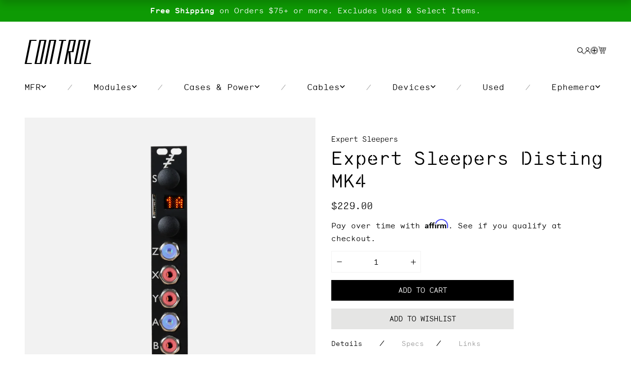

--- FILE ---
content_type: text/html; charset=utf-8
request_url: https://www.ctrl-mod.com/collections/all?view=product-recommendations&page=1&vendor=Expert%20Sleepers&handle=expert-sleepers-disting-mk4&limit_to_load=6&filter.v.availability=1
body_size: 1960
content:
<div role="listitem" slot="item" class="product-slider__element" data-id="8369035968830">
<div class="card-wrapper flex fdc h-full">
  <span class="visually-hidden">Aloysius - Envelope Generator / Complex LFO</span>

  <div class="card card--product">
    <div class="card__inner w1"><div class="card__image relative">
        <button
          class="product_8369035968830--card product-wishlist--button"
          data-product-id="8369035968830"
          aria-label="Add to wishlist"
          aria-haspopup="true"
        >
          <svg width="22" height="22" viewBox="0 0 22 22" fill="none" xmlns="http://www.w3.org/2000/svg">
            <circle cx="11" cy="11" r="10.5" fill="#E0E0E0" stroke="black"/>
            <circle cx="11.0002" cy="10.9999" r="7.92105" fill="white" stroke="black"/>
            <path d="M11 5.73682V16.2631" stroke="black" stroke-width="2" stroke-linecap="round"/>
            <path d="M5.7373 11L16.2636 11" stroke="black" stroke-width="2" stroke-linecap="round"/>
          </svg>
        </button>

        <a class="block focus-inside" href="/products/expert-sleepers-aloysius-envelope-generator-complex-lfo?_pos=55&_fid=e067d4bb0&_ss=c">
          <div class="media--card__swatch" style="display: none;"></div>
          <div class="media media--transparent media-- aspect-square media--hover-effect"
            
          ><img src="http:\/\/www.ctrl-mod.com/cdn/shop/files/expert-sleepers-aloysius-ctrl-mod.png?v=1686674708&width=275"
                srcset="http:\/\/www.ctrl-mod.com/cdn/shop/files/expert-sleepers-aloysius-ctrl-mod.png?v=1686674708&width=275 1x, 
                        http:\/\/www.ctrl-mod.com/cdn/shop/files/expert-sleepers-aloysius-ctrl-mod.png?v=1686674708&width=550 2x"
                alt="Aloysius - Envelope Generator / Complex LFO"
                loading="lazy"
                class="motion-reduce"
                data-single="275"
                data-double="550"
              /></div>
        </a></div>

      <div class="card__badge"></div>
    </div>
  </div>

  <div class="card-information fa flex fdc jcb">
    <div class="card-information__wrapper"><a class="inline-text block inline-link" href="/collections/vendors?q=Expert%20Sleepers&sort=created-descending">
          Expert Sleepers
        </a><a class="inline-text block inline-link card-information__tittle" href="/products/expert-sleepers-aloysius-envelope-generator-complex-lfo?_pos=55&_fid=e067d4bb0&_ss=c">
        Aloysius - Envelope Generator / Complex LFO
      </a>

      <div class="inline-text block inline-link"><link href="//www.ctrl-mod.com/cdn/shop/t/340/assets/snippet-price.css?v=139407021491990948731725053603" rel="stylesheet" type="text/css" media="all" />


<div class="price ">
  <dl>
    <div class="price__regular">
      <dt>
        <span class="visually-hidden visually-hidden--inline">Regular price</span>
      </dt>
      <dd>
        <span class="price-item price-item--regular">
          $229.00
        </span>
      </dd>
    </div>
    <div class="price__sale">
      <dt>
        <span class="visually-hidden visually-hidden--inline">Sale price</span>
      </dt>
      <dd>
        <span class="price-item price-item--sale">
          $229.00
        </span>
      </dd>
      <dt class="price__compare">
        <span class="visually-hidden visually-hidden--inline">Regular price</span>
      </dt>
      <dd class="price__compare">
        <s class="price-item price-item--regular c-green">
          
        </s>
      </dd>
    </div>
    <small class="caption uppercase hidden">
      <dt class="visually-hidden">Unit price</dt>
      <dd>
        <span></span>
        <span aria-hidden="true">/</span>
        <span class="visually-hidden">&nbsp;per&nbsp;</span>
        <span>
        </span>
      </dd>
    </small>
  </dl></div>

</div><div class="card-information__mobile-swatches hidden--xl">
          <div class="flex aic jcs"></div>
        </div></div>

    <hh-product-card-form>
      <form method="post"
        action="/cart/add"
        data-productid="8369035968830"
        class="card-information__form"
      >
        <input type="hidden" name="quantity" value="1" /><input name="id" value="45526737289534" type="hidden"><div><hh-button-wrapper width="full"><button type="submit">
                Add to Cart
              </button></hh-button-wrapper></div>
      </form>
    </hh-product-card-form>
  </div>
</div>
</div><div role="listitem" slot="item" class="product-slider__element" data-id="6683448705078">
<div class="card-wrapper flex fdc h-full">
  <span class="visually-hidden">CVM-8 - CV to MIDI/I2C Converter</span>

  <div class="card card--product">
    <div class="card__inner w1"><div class="card__image relative">
        <button
          class="product_6683448705078--card product-wishlist--button"
          data-product-id="6683448705078"
          aria-label="Add to wishlist"
          aria-haspopup="true"
        >
          <svg width="22" height="22" viewBox="0 0 22 22" fill="none" xmlns="http://www.w3.org/2000/svg">
            <circle cx="11" cy="11" r="10.5" fill="#E0E0E0" stroke="black"/>
            <circle cx="11.0002" cy="10.9999" r="7.92105" fill="white" stroke="black"/>
            <path d="M11 5.73682V16.2631" stroke="black" stroke-width="2" stroke-linecap="round"/>
            <path d="M5.7373 11L16.2636 11" stroke="black" stroke-width="2" stroke-linecap="round"/>
          </svg>
        </button>

        <a class="block focus-inside" href="/products/expert-sleepers-cvm-8-cv-to-midi-i2c-converter-pre-order?_pos=141&_fid=e067d4bb0&_ss=c">
          <div class="media--card__swatch" style="display: none;"></div>
          <div class="media media--transparent media-- aspect-square media--hover-effect"
            
          ><img src="http:\/\/www.ctrl-mod.com/cdn/shop/products/expert-sleepers-cvm-8-ctrl-mod.png?v=1645033000&width=275"
                srcset="http:\/\/www.ctrl-mod.com/cdn/shop/products/expert-sleepers-cvm-8-ctrl-mod.png?v=1645033000&width=275 1x, 
                        http:\/\/www.ctrl-mod.com/cdn/shop/products/expert-sleepers-cvm-8-ctrl-mod.png?v=1645033000&width=550 2x"
                alt="CVM-8 - CV to MIDI/I2C Converter"
                loading="lazy"
                class="motion-reduce"
                data-single="275"
                data-double="550"
              /></div>
        </a></div>

      <div class="card__badge"></div>
    </div>
  </div>

  <div class="card-information fa flex fdc jcb">
    <div class="card-information__wrapper"><a class="inline-text block inline-link" href="/collections/vendors?q=Expert%20Sleepers&sort=created-descending">
          Expert Sleepers
        </a><a class="inline-text block inline-link card-information__tittle" href="/products/expert-sleepers-cvm-8-cv-to-midi-i2c-converter-pre-order?_pos=141&_fid=e067d4bb0&_ss=c">
        CVM-8 - CV to MIDI/I2C Converter
      </a>

      <div class="inline-text block inline-link"><link href="//www.ctrl-mod.com/cdn/shop/t/340/assets/snippet-price.css?v=139407021491990948731725053603" rel="stylesheet" type="text/css" media="all" />


<div class="price ">
  <dl>
    <div class="price__regular">
      <dt>
        <span class="visually-hidden visually-hidden--inline">Regular price</span>
      </dt>
      <dd>
        <span class="price-item price-item--regular">
          $239.00
        </span>
      </dd>
    </div>
    <div class="price__sale">
      <dt>
        <span class="visually-hidden visually-hidden--inline">Sale price</span>
      </dt>
      <dd>
        <span class="price-item price-item--sale">
          $239.00
        </span>
      </dd>
      <dt class="price__compare">
        <span class="visually-hidden visually-hidden--inline">Regular price</span>
      </dt>
      <dd class="price__compare">
        <s class="price-item price-item--regular c-green">
          
        </s>
      </dd>
    </div>
    <small class="caption uppercase hidden">
      <dt class="visually-hidden">Unit price</dt>
      <dd>
        <span></span>
        <span aria-hidden="true">/</span>
        <span class="visually-hidden">&nbsp;per&nbsp;</span>
        <span>
        </span>
      </dd>
    </small>
  </dl></div>

</div><div class="card-information__mobile-swatches hidden--xl">
          <div class="flex aic jcs"></div>
        </div></div>

    <hh-product-card-form>
      <form method="post"
        action="/cart/add"
        data-productid="6683448705078"
        class="card-information__form"
      >
        <input type="hidden" name="quantity" value="1" /><input name="id" value="39902219436086" type="hidden"><div><hh-button-wrapper width="full"><button type="submit">
                Add to Cart
              </button></hh-button-wrapper></div>
      </form>
    </hh-product-card-form>
  </div>
</div>
</div><div role="listitem" slot="item" class="product-slider__element" data-id="11381636268350">
<div class="card-wrapper flex fdc h-full">
  <span class="visually-hidden">Disting NT</span>

  <div class="card card--product">
    <div class="card__inner w1"><div class="card__image relative">
        <button
          class="product_11381636268350--card product-wishlist--button"
          data-product-id="11381636268350"
          aria-label="Add to wishlist"
          aria-haspopup="true"
        >
          <svg width="22" height="22" viewBox="0 0 22 22" fill="none" xmlns="http://www.w3.org/2000/svg">
            <circle cx="11" cy="11" r="10.5" fill="#E0E0E0" stroke="black"/>
            <circle cx="11.0002" cy="10.9999" r="7.92105" fill="white" stroke="black"/>
            <path d="M11 5.73682V16.2631" stroke="black" stroke-width="2" stroke-linecap="round"/>
            <path d="M5.7373 11L16.2636 11" stroke="black" stroke-width="2" stroke-linecap="round"/>
          </svg>
        </button>

        <a class="block focus-inside" href="/products/expert-sleepers-disting-nt?_pos=153&_fid=e067d4bb0&_ss=c">
          <div class="media--card__swatch" style="display: none;"></div>
          <div class="media media--transparent media-- aspect-square media--hover-effect"
            
          ><img src="http:\/\/www.ctrl-mod.com/cdn/shop/files/expert-sleepers-disting-nt-version-ctrl-mod.png?v=1727977719&width=275"
                srcset="http:\/\/www.ctrl-mod.com/cdn/shop/files/expert-sleepers-disting-nt-version-ctrl-mod.png?v=1727977719&width=275 1x, 
                        http:\/\/www.ctrl-mod.com/cdn/shop/files/expert-sleepers-disting-nt-version-ctrl-mod.png?v=1727977719&width=550 2x"
                alt="Disting NT"
                loading="lazy"
                class="motion-reduce"
                data-single="275"
                data-double="550"
              /></div>
        </a></div>

      <div class="card__badge"></div>
    </div>
  </div>

  <div class="card-information fa flex fdc jcb">
    <div class="card-information__wrapper"><a class="inline-text block inline-link" href="/collections/vendors?q=Expert%20Sleepers&sort=created-descending">
          Expert Sleepers
        </a><a class="inline-text block inline-link card-information__tittle" href="/products/expert-sleepers-disting-nt?_pos=153&_fid=e067d4bb0&_ss=c">
        Disting NT
      </a>

      <div class="inline-text block inline-link"><link href="//www.ctrl-mod.com/cdn/shop/t/340/assets/snippet-price.css?v=139407021491990948731725053603" rel="stylesheet" type="text/css" media="all" />


<div class="price ">
  <dl>
    <div class="price__regular">
      <dt>
        <span class="visually-hidden visually-hidden--inline">Regular price</span>
      </dt>
      <dd>
        <span class="price-item price-item--regular">
          $699.00
        </span>
      </dd>
    </div>
    <div class="price__sale">
      <dt>
        <span class="visually-hidden visually-hidden--inline">Sale price</span>
      </dt>
      <dd>
        <span class="price-item price-item--sale">
          $699.00
        </span>
      </dd>
      <dt class="price__compare">
        <span class="visually-hidden visually-hidden--inline">Regular price</span>
      </dt>
      <dd class="price__compare">
        <s class="price-item price-item--regular c-green">
          
        </s>
      </dd>
    </div>
    <small class="caption uppercase hidden">
      <dt class="visually-hidden">Unit price</dt>
      <dd>
        <span></span>
        <span aria-hidden="true">/</span>
        <span class="visually-hidden">&nbsp;per&nbsp;</span>
        <span>
        </span>
      </dd>
    </small>
  </dl></div>

</div><div class="card-information__mobile-swatches hidden--xl">
          <div class="flex aic jcs"></div>
        </div></div>

    <hh-product-card-form>
      <form method="post"
        action="/cart/add"
        data-productid="11381636268350"
        class="card-information__form"
      >
        <input type="hidden" name="quantity" value="1" /><input name="id" value="50346460184894" type="hidden"><div><hh-button-wrapper width="full"><button type="submit">
                Add to Cart
              </button></hh-button-wrapper></div>
      </form>
    </hh-product-card-form>
  </div>
</div>
</div><div role="listitem" slot="item" class="product-slider__element" data-id="11359039455550">
<div class="card-wrapper flex fdc h-full">
  <span class="visually-hidden">ES-10 ADAT Audio Interface</span>

  <div class="card card--product">
    <div class="card__inner w1"><div class="card__image relative">
        <button
          class="product_11359039455550--card product-wishlist--button"
          data-product-id="11359039455550"
          aria-label="Add to wishlist"
          aria-haspopup="true"
        >
          <svg width="22" height="22" viewBox="0 0 22 22" fill="none" xmlns="http://www.w3.org/2000/svg">
            <circle cx="11" cy="11" r="10.5" fill="#E0E0E0" stroke="black"/>
            <circle cx="11.0002" cy="10.9999" r="7.92105" fill="white" stroke="black"/>
            <path d="M11 5.73682V16.2631" stroke="black" stroke-width="2" stroke-linecap="round"/>
            <path d="M5.7373 11L16.2636 11" stroke="black" stroke-width="2" stroke-linecap="round"/>
          </svg>
        </button>

        <a class="block focus-inside" href="/products/expert-sleepers-es-10-adat-audio-interface?_pos=193&_fid=e067d4bb0&_ss=c">
          <div class="media--card__swatch" style="display: none;"></div>
          <div class="media media--transparent media-- aspect-square media--hover-effect"
            
          ><img src="http:\/\/www.ctrl-mod.com/cdn/shop/files/expert-sleepers-es-10-ctrl-mod.png?v=1723741192&width=275"
                srcset="http:\/\/www.ctrl-mod.com/cdn/shop/files/expert-sleepers-es-10-ctrl-mod.png?v=1723741192&width=275 1x, 
                        http:\/\/www.ctrl-mod.com/cdn/shop/files/expert-sleepers-es-10-ctrl-mod.png?v=1723741192&width=550 2x"
                alt="ES-10 ADAT Audio Interface"
                loading="lazy"
                class="motion-reduce"
                data-single="275"
                data-double="550"
              /></div>
        </a></div>

      <div class="card__badge"></div>
    </div>
  </div>

  <div class="card-information fa flex fdc jcb">
    <div class="card-information__wrapper"><a class="inline-text block inline-link" href="/collections/vendors?q=Expert%20Sleepers&sort=created-descending">
          Expert Sleepers
        </a><a class="inline-text block inline-link card-information__tittle" href="/products/expert-sleepers-es-10-adat-audio-interface?_pos=193&_fid=e067d4bb0&_ss=c">
        ES-10 ADAT Audio Interface
      </a>

      <div class="inline-text block inline-link"><link href="//www.ctrl-mod.com/cdn/shop/t/340/assets/snippet-price.css?v=139407021491990948731725053603" rel="stylesheet" type="text/css" media="all" />


<div class="price ">
  <dl>
    <div class="price__regular">
      <dt>
        <span class="visually-hidden visually-hidden--inline">Regular price</span>
      </dt>
      <dd>
        <span class="price-item price-item--regular">
          $389.00
        </span>
      </dd>
    </div>
    <div class="price__sale">
      <dt>
        <span class="visually-hidden visually-hidden--inline">Sale price</span>
      </dt>
      <dd>
        <span class="price-item price-item--sale">
          $389.00
        </span>
      </dd>
      <dt class="price__compare">
        <span class="visually-hidden visually-hidden--inline">Regular price</span>
      </dt>
      <dd class="price__compare">
        <s class="price-item price-item--regular c-green">
          
        </s>
      </dd>
    </div>
    <small class="caption uppercase hidden">
      <dt class="visually-hidden">Unit price</dt>
      <dd>
        <span></span>
        <span aria-hidden="true">/</span>
        <span class="visually-hidden">&nbsp;per&nbsp;</span>
        <span>
        </span>
      </dd>
    </small>
  </dl></div>

</div><div class="card-information__mobile-swatches hidden--xl">
          <div class="flex aic jcs"></div>
        </div></div>

    <hh-product-card-form>
      <form method="post"
        action="/cart/add"
        data-productid="11359039455550"
        class="card-information__form"
      >
        <input type="hidden" name="quantity" value="1" /><input name="id" value="50275860119870" type="hidden"><div><hh-button-wrapper width="full"><button type="submit">
                Add to Cart
              </button></hh-button-wrapper></div>
      </form>
    </hh-product-card-form>
  </div>
</div>
</div><div role="listitem" slot="item" class="product-slider__element" data-id="8009493709118">
<div class="card-wrapper flex fdc h-full">
  <span class="visually-hidden">ES-6 MK3 - CV/Lightpipe Interface</span>

  <div class="card card--product">
    <div class="card__inner w1"><div class="card__image relative">
        <button
          class="product_8009493709118--card product-wishlist--button"
          data-product-id="8009493709118"
          aria-label="Add to wishlist"
          aria-haspopup="true"
        >
          <svg width="22" height="22" viewBox="0 0 22 22" fill="none" xmlns="http://www.w3.org/2000/svg">
            <circle cx="11" cy="11" r="10.5" fill="#E0E0E0" stroke="black"/>
            <circle cx="11.0002" cy="10.9999" r="7.92105" fill="white" stroke="black"/>
            <path d="M11 5.73682V16.2631" stroke="black" stroke-width="2" stroke-linecap="round"/>
            <path d="M5.7373 11L16.2636 11" stroke="black" stroke-width="2" stroke-linecap="round"/>
          </svg>
        </button>

        <a class="block focus-inside" href="/products/expert-sleepers-es-6-mk3-cv-lightpipe-interface?_pos=194&_fid=e067d4bb0&_ss=c">
          <div class="media--card__swatch" style="display: none;"></div>
          <div class="media media--transparent media-- aspect-square media--hover-effect"
            
          ><img src="http:\/\/www.ctrl-mod.com/cdn/shop/products/expertsleeperses-6mk3ctrl-mod.png?v=1669055748&width=275"
                srcset="http:\/\/www.ctrl-mod.com/cdn/shop/products/expertsleeperses-6mk3ctrl-mod.png?v=1669055748&width=275 1x, 
                        http:\/\/www.ctrl-mod.com/cdn/shop/products/expertsleeperses-6mk3ctrl-mod.png?v=1669055748&width=550 2x"
                alt="ES-6 MK3 - CV/Lightpipe Interface"
                loading="lazy"
                class="motion-reduce"
                data-single="275"
                data-double="550"
              /></div>
        </a></div>

      <div class="card__badge"></div>
    </div>
  </div>

  <div class="card-information fa flex fdc jcb">
    <div class="card-information__wrapper"><a class="inline-text block inline-link" href="/collections/vendors?q=Expert%20Sleepers&sort=created-descending">
          Expert Sleepers
        </a><a class="inline-text block inline-link card-information__tittle" href="/products/expert-sleepers-es-6-mk3-cv-lightpipe-interface?_pos=194&_fid=e067d4bb0&_ss=c">
        ES-6 MK3 - CV/Lightpipe Interface
      </a>

      <div class="inline-text block inline-link"><link href="//www.ctrl-mod.com/cdn/shop/t/340/assets/snippet-price.css?v=139407021491990948731725053603" rel="stylesheet" type="text/css" media="all" />


<div class="price ">
  <dl>
    <div class="price__regular">
      <dt>
        <span class="visually-hidden visually-hidden--inline">Regular price</span>
      </dt>
      <dd>
        <span class="price-item price-item--regular">
          $160.00
        </span>
      </dd>
    </div>
    <div class="price__sale">
      <dt>
        <span class="visually-hidden visually-hidden--inline">Sale price</span>
      </dt>
      <dd>
        <span class="price-item price-item--sale">
          $160.00
        </span>
      </dd>
      <dt class="price__compare">
        <span class="visually-hidden visually-hidden--inline">Regular price</span>
      </dt>
      <dd class="price__compare">
        <s class="price-item price-item--regular c-green">
          
        </s>
      </dd>
    </div>
    <small class="caption uppercase hidden">
      <dt class="visually-hidden">Unit price</dt>
      <dd>
        <span></span>
        <span aria-hidden="true">/</span>
        <span class="visually-hidden">&nbsp;per&nbsp;</span>
        <span>
        </span>
      </dd>
    </small>
  </dl></div>

</div><div class="card-information__mobile-swatches hidden--xl">
          <div class="flex aic jcs"></div>
        </div></div>

    <hh-product-card-form>
      <form method="post"
        action="/cart/add"
        data-productid="8009493709118"
        class="card-information__form"
      >
        <input type="hidden" name="quantity" value="1" /><input name="id" value="44064913785150" type="hidden"><div><hh-button-wrapper width="full"><button type="submit">
                Add to Cart
              </button></hh-button-wrapper></div>
      </form>
    </hh-product-card-form>
  </div>
</div>
</div><div role="listitem" slot="item" class="product-slider__element" data-id="6679437639734">
<div class="card-wrapper flex fdc h-full">
  <span class="visually-hidden">ES-7 MK2</span>

  <div class="card card--product">
    <div class="card__inner w1"><div class="card__image relative">
        <button
          class="product_6679437639734--card product-wishlist--button"
          data-product-id="6679437639734"
          aria-label="Add to wishlist"
          aria-haspopup="true"
        >
          <svg width="22" height="22" viewBox="0 0 22 22" fill="none" xmlns="http://www.w3.org/2000/svg">
            <circle cx="11" cy="11" r="10.5" fill="#E0E0E0" stroke="black"/>
            <circle cx="11.0002" cy="10.9999" r="7.92105" fill="white" stroke="black"/>
            <path d="M11 5.73682V16.2631" stroke="black" stroke-width="2" stroke-linecap="round"/>
            <path d="M5.7373 11L16.2636 11" stroke="black" stroke-width="2" stroke-linecap="round"/>
          </svg>
        </button>

        <a class="block focus-inside" href="/products/expert-sleepers-es-7?_pos=195&_fid=e067d4bb0&_ss=c">
          <div class="media--card__swatch" style="display: none;"></div>
          <div class="media media--transparent media-- aspect-square media--hover-effect"
            
          ><img src="http:\/\/www.ctrl-mod.com/cdn/shop/products/expert-sleepers-es-7-ctrl-mod.png?v=1644514320&width=275"
                srcset="http:\/\/www.ctrl-mod.com/cdn/shop/products/expert-sleepers-es-7-ctrl-mod.png?v=1644514320&width=275 1x, 
                        http:\/\/www.ctrl-mod.com/cdn/shop/products/expert-sleepers-es-7-ctrl-mod.png?v=1644514320&width=550 2x"
                alt="ES-7 MK2"
                loading="lazy"
                class="motion-reduce"
                data-single="275"
                data-double="550"
              /></div>
        </a></div>

      <div class="card__badge"></div>
    </div>
  </div>

  <div class="card-information fa flex fdc jcb">
    <div class="card-information__wrapper"><a class="inline-text block inline-link" href="/collections/vendors?q=Expert%20Sleepers&sort=created-descending">
          Expert Sleepers
        </a><a class="inline-text block inline-link card-information__tittle" href="/products/expert-sleepers-es-7?_pos=195&_fid=e067d4bb0&_ss=c">
        ES-7 MK2
      </a>

      <div class="inline-text block inline-link"><link href="//www.ctrl-mod.com/cdn/shop/t/340/assets/snippet-price.css?v=139407021491990948731725053603" rel="stylesheet" type="text/css" media="all" />


<div class="price ">
  <dl>
    <div class="price__regular">
      <dt>
        <span class="visually-hidden visually-hidden--inline">Regular price</span>
      </dt>
      <dd>
        <span class="price-item price-item--regular">
          $129.00
        </span>
      </dd>
    </div>
    <div class="price__sale">
      <dt>
        <span class="visually-hidden visually-hidden--inline">Sale price</span>
      </dt>
      <dd>
        <span class="price-item price-item--sale">
          $129.00
        </span>
      </dd>
      <dt class="price__compare">
        <span class="visually-hidden visually-hidden--inline">Regular price</span>
      </dt>
      <dd class="price__compare">
        <s class="price-item price-item--regular c-green">
          
        </s>
      </dd>
    </div>
    <small class="caption uppercase hidden">
      <dt class="visually-hidden">Unit price</dt>
      <dd>
        <span></span>
        <span aria-hidden="true">/</span>
        <span class="visually-hidden">&nbsp;per&nbsp;</span>
        <span>
        </span>
      </dd>
    </small>
  </dl></div>

</div><div class="card-information__mobile-swatches hidden--xl">
          <div class="flex aic jcs"></div>
        </div></div>

    <hh-product-card-form>
      <form method="post"
        action="/cart/add"
        data-productid="6679437639734"
        class="card-information__form"
      >
        <input type="hidden" name="quantity" value="1" /><input name="id" value="39893190574134" type="hidden"><div><hh-button-wrapper width="full"><button type="submit">
                Add to Cart
              </button></hh-button-wrapper></div>
      </form>
    </hh-product-card-form>
  </div>
</div>
</div>

--- FILE ---
content_type: text/css
request_url: https://www.ctrl-mod.com/cdn/shop/t/340/assets/-base.min.css?v=13084346468257146211725053603
body_size: 4642
content:
/* src/styles/reset.css */
html {
  box-sizing: border-box;
  height: 100%;
}
body {
  margin: 0;
  width: 100%;
  overflow-y: auto;
  overflow-x: hidden;
}
*,
*::before,
*::after {
  box-sizing: border-box;
}
dl:empty,
section:empty,
article:empty,
p:empty,
h1:empty,
h2:empty,
h3:empty,
h4:empty,
h5:empty,
h6:empty {
  display: none;
}
h1,
h2,
h3,
h4,
h5,
h6 {
  margin-top: 0;
  margin-bottom: 0;
}
ul {
  list-style: none;
  padding: 0;
  margin: 0;
}
dt,
dl,
dd {
  margin: 0;
}
.clean-dropdown {
  margin: 0;
  border: 0;
  outline: 0;
  color: #555;
  font: inherit;
  cursor: pointer;
  appearance: none;
  border-radius: 0;
  display: inline-block;
  padding: 0 1.5em 0 0.6em;
  background-color: transparent;
}

/* src/styles/base.css */
.no-js:not(html) {
  display: none !important;
}
html.no-js .no-js:not(html) {
  display: block !important;
}
.no-js-inline {
  display: none !important;
}
html.no-js .no-js-inline {
  display: inline-block !important;
}
html.no-js .no-js-hidden {
  display: none !important;
}
hr {
  border: none;
  height: 0.1rem;
  background-color: var(--hh-color-light);
  display: block;
  margin: 5rem 0;
}
@media screen and (min-width: 750px) {
  hr {
    margin: 7rem 0;
  }
}
details > * {
  box-sizing: border-box;
}
summary {
  cursor: pointer;
  list-style: none;
  position: relative;
}
summary::-webkit-details-marker {
  display: none;
}
a {
  font: var(--hh-body-font);
  color: var(--hh-color-text);
  text-decoration: none;
}
a.inline-link:not(.c-night),
button.inline-link:not(.c-night) {
  color: var(--hh-color-disabled);
}
a.inline-link:hover,
button.inline-link:hover {
  color: var(--hh-color-green);
  text-decoration: underline;
}
.spacing-section {
  display: block;
  min-height: var(--spacing-section-mobile);
}
@media screen and (min-width: 750px) {
  .spacing-section {
    min-height: var(--spacing-section-desktop);
  }
}

/* src/styles/typography.css */
html {
  font-size: 62.5%;
}
body,
.body,
.p {
  font: var(--hh-body-font);
}
.h1,
h1 {
  font: var(--hh-h1-font);
}
.h2 {
  font: var(--hh-h2-font);
}
.h3 {
  font: var(--hh-h3-font);
}
.h4 {
  font: var(--hh-h4-font);
}
.h4-f {
  font: var(--hh-h4-f-font);
}
.h5 {
  font: var(--hh-h5-font);
}
.h5-f {
  font: var(--hh-h5--f-font);
}
.h6 {
  font: var(--hh-h6-font);
}
.h6-light {
  font: var(--hh-h6-light-font);
}
.text-body {
  font: var(--hh-body-font);
}
.inline-text {
  font: var(--hh-inline-link-font);
}
.utility {
  font: var(--hh-utility-font);
}
.caption {
  font: var(--hh-caption-font);
}
.label {
  font: var(--hh-label-font);
}
.details {
  font: var(--hh-details-font);
}
.heading {
  font: var(--hh-heading-font);
}
.sub-heading {
  font: var(--hh-sub-heading-font);
}
.sub-heading-f {
  font: var(--hh-sub-heading-f-font);
}
.small {
  font: var(--hh-small-font);
}
.left {
  text-align: left;
}
.center {
  text-align: center;
}
.right {
  text-align: right;
}
.text-label {
  font: var(--hh-body-placeholder);
}
.text-transform-none {
  text-transform: none;
}
.uppercase {
  text-transform: uppercase;
}
.lowercase {
  text-transform: lowercase;
}
.capitalize {
  text-transform: capitalize;
}
.light {
  opacity: 0.5;
}
.break {
  word-break: break-word;
}
.underline {
  text-decoration: underline;
  text-underline-offset: 10px;
  text-decoration-thickness: 1px;
}
.underline-border {
  border-bottom: 1px solid var(--hh-color-night);
}
strong {
  font-family: 'Monosten C', sans-serif;
  font-weight: normal;
}
.inline-grey-link {
  font: inherit;
  color: var(--hh-color-disabled);
}
b,
strong {
  font-family: 'Monosten C', sans-serif;
  font-weight: normal;
}

/* src/styles/grid.css */
.g,
.grid {
  display: grid;
}
.g2 {
  grid-template-columns: repeat(2, 1fr);
  grid-column-gap: var(--hh-grid-gutter, 2rem);
}
.gf {
  display: flex;
  flex-wrap: wrap;
  margin-left: calc(-1 * var(--hh-grid-gutter));
}
.gf--auto-flow {
  display: grid;
  grid-auto-flow: column;
}
.gfi {
  padding-left: var(--hh-grid-gutter);
  padding-bottom: var(--hh-grid-gutter);
  width: calc(25% - var(--hh-grid-gutter) * 3 / 4);
  max-width: 50%;
  flex-grow: 1;
  flex-shrink: 0;
  box-sizing: border-box;
}
.gf--gapless .gfi {
  padding-left: 0;
  padding-bottom: 0;
}
.gfi--center {
  align-self: center;
}
.gfi--full-width {
  flex: 0 0 100%;
  max-width: 100%;
}
.gf1 .gfi {
  max-width: 100%;
  width: 100%;
}
.gf2 .gfi {
  width: calc(50% - var(--hh-grid-gutter) / 2);
  max-width: 50%;
}
.gf3 .gfi {
  width: calc(33.33% - var(--hh-grid-gutter) * 2 / 3);
  max-width: 33.33%;
}
.gf4 .gfi {
  width: calc(25% - var(--hh-grid-gutter) * 3 / 4);
  max-width: 25%;
}
@media screen and (min-width: 750px) and (max-width: 989px) {
  .gf1--md .gfi {
    max-width: 100%;
    width: 100%;
  }
  .gf2--md .gfi {
    max-width: 50%;
  }
  .gf3--md .gfi {
    width: calc(33.33% - var(--hh-grid-gutter) * 2 / 3);
    max-width: 33.33%;
  }
  .gf4--md .gfi {
    width: calc(25% - var(--hh-grid-gutter) * 3 / 4);
    max-width: 25%;
  }
}
@media screen and (min-width: 990px) {
  .gf1--lg .gfi {
    max-width: 100%;
    width: 100%;
  }
  .gf2--lg .gfi {
    max-width: 50%;
  }
  .gf3--lg .gfi {
    width: calc(33.33% - var(--hh-grid-gutter) * 2 / 3);
    max-width: 33.33%;
  }
  .gf6--lg .gfi {
    width: calc(16.667% - var(--hh-grid-gutter));
    max-width: 16.667%;
  }
}
@media screen and (min-width: 1200px) {
  .gf1--xl .gfi {
    max-width: 100%;
    width: 100%;
  }
  .gf2--xl .gfi {
    max-width: 50%;
  }
  .gf3--xl .gfi {
    width: calc(33.33% - var(--hh-grid-gutter) * 2 / 3);
    max-width: 33.33%;
  }
  .gf6--xl .gfi {
    width: calc(16.667% - var(--hh-grid-gutter));
    max-width: 16.667%;
  }
}

/* src/styles/accessibility.css */
button:focus-visible {
  outline: 0.2rem solid var(--hh-color-focus);
  outline-offset: var(--hh-focus-outline-offset);
}
*:focus-visible {
  outline: 0.2rem solid var(--hh-color-focus);
  outline-offset: var(--hh-focus-outline-offset);
}
*:focus {
  outline: 0.2rem solid var(--hh-color-focus);
  outline-offset: var(--hh-focus-outline-offset);
}
*:focus:not(:focus-visible) {
  outline: 0;
  border: 0;
  box-shadow: none;
}
.focus-inset:focus-visible {
  outline: 0.2rem solid var(--hh-color-focus);
  outline-offset: var(--hh-focus-outline-offset);
}
.focus-inset:focus {
  outline: 0.2rem solid var(--hh-color-focus);
  outline-offset: var(--hh-focus-outline-offset);
}
.focus-inset:focus:not(:focus-visible) {
  outline: 0;
  border: 0;
  box-shadow: none;
}
.skip-to-content-link {
  color: var(--hh-color-accent);
}
.skip-to-content-link:focus {
  z-index: 9999;
  position: inherit;
  overflow: auto;
  width: auto;
  height: auto;
  clip: auto;
}
.focus-inside {
  outline-offset: -2px;
}
.focus-none {
  box-shadow: none !important;
  outline: 0 !important;
}

/* src/styles/container.css */
.container {
  width: 100%;
  margin: 0 auto;
  padding: 0 var(--hh-spacing-xs);
  max-width: 130rem;
  box-sizing: border-box;
}
@media screen and (min-width: 750px) {
  .container {
    padding: 0 var(--hh-spacing-md);
    max-width: 140rem;
  }
  .container--narrow {
    padding: 0 9rem;
  }
}
@media screen and (min-width: 990px) {
  .container--narrow {
    max-width: 63rem;
    padding: 0;
  }
}

/* src/styles/spacing.css */
.page-margin,
.shopify-challenge__container {
  margin: var(--hh-section-vertical-margin) auto;
}
.spaced-section {
  margin-top: var(--hh-section-vertical-margin);
}
.bottom-spaced-section {
  margin-bottom: var(--hh-section-vertical-margin);
}
@media screen and (max-width: 749px) {
  .spaced-section--md {
    margin-top: 0;
  }
}
.spaced-section:last-child {
  margin-bottom: 32px;
}
.spaced-section--full-width + .spaced-section--full-width {
  margin-top: 0;
}
.spaced-section--full-width:first-child {
  margin-top: 0;
}
.spaced-section--full-width:last-child {
  margin-bottom: 0;
}
.mha,
.mxa {
  margin-left: auto;
}
.mha,
.mxa {
  margin-right: auto;
}
.mva,
.mxa {
  margin-top: auto;
}
.mva,
.mxa {
  margin-bottom: auto;
}
.m0 {
  margin: 0;
}
.ml0 {
  margin-left: 0;
}
.mr0 {
  margin-right: 0;
}
.mt0,
.mv0,
.mx0 {
  margin-top: 0;
}
.mb0,
.mv0,
.mx0 {
  margin-bottom: 0;
}
.pt0,
.pv0,
.px0 {
  padding-top: 0;
}
.pb0,
.pv0,
.px0 {
  padding-bottom: 0;
}
.pr0,
.ph0,
.px0 {
  padding-right: 0;
}
.pl0,
.ph0,
.px0 {
  padding-left: 0;
}
.mb015,
.mv015,
.mx015 {
  margin-bottom: 0.15em;
}
.mt025,
.mv025,
.mx025 {
  margin-top: 0.25em;
}
.mb025,
.mv025,
.mx025 {
  margin-bottom: 0.25em;
}
.ml025,
.mh025,
.mx025 {
  margin-left: 0.25em;
}
.mr025,
.mh025,
.mx025 {
  margin-right: 0.25em;
}
.pt025,
.pv025,
.px025 {
  padding-top: 0.25em;
}
.pb025,
.pv025,
.px025 {
  padding-bottom: 0.25em;
}
.pl025,
.ph025,
.px025 {
  padding-left: 0.25em;
}
.pr025,
.ph025,
.px025 {
  padding-right: 0.25em;
}
.mt05,
.mv05,
.mx05 {
  margin-top: 0.5em;
}
.mb05,
.mv05,
.mx05 {
  margin-bottom: 0.5em;
}
.ml05,
.mh05,
.mx05 {
  margin-left: 0.5em;
}
.mr05,
.mh05,
.mx05 {
  margin-right: 0.5em;
}
.pt05,
.pv05,
.px05 {
  padding-top: 0.5em;
}
.pb05,
.pv05,
.px05 {
  padding-bottom: 0.5em;
}
.pl05,
.ph05,
.px05 {
  padding-left: 0.5em;
}
.pr05,
.ph05,
.px05 {
  padding-right: 0.5em;
}
.mt075,
.mv075,
.mx075 {
  margin-top: 0.75em;
}
.mb075,
.mv075,
.mx075 {
  margin-bottom: 0.75em;
}
.ml075,
.mh075,
.mx075 {
  margin-left: 0.75em;
}
.mr075,
.mh075,
.mx075 {
  margin-right: 0.75em;
}
.pt075,
.pv075,
.px075 {
  padding-top: 0.75em;
}
.pb075,
.pv075,
.px075 {
  padding-bottom: 0.75em;
}
.pl075,
.ph075,
.px075 {
  padding-left: 0.75em;
}
.pr075,
.ph075,
.px075 {
  padding-right: 0.75em;
}
.mt1,
.mv1,
.mx1 {
  margin-top: 1em;
}
.mb1,
.mv1,
.mx1 {
  margin-bottom: 1em;
}
.ml1,
.mh1,
.mx1 {
  margin-left: 1em;
}
.mr1,
.mh1,
.mx1 {
  margin-right: 1em;
}
.mln1 {
  margin-left: -1em;
}
.mrn1 {
  margin-right: -1em;
}
.mhn1 {
  margin-left: -1em;
  margin-right: -1em;
}
.pt1,
.pv1,
.px1 {
  padding-top: 1em;
}
.pb1,
.pv1,
.px1 {
  padding-bottom: 1em;
}
.pl1,
.ph1,
.px1 {
  padding-left: 1em;
}
.pr1,
.ph1,
.px1 {
  padding-right: 1em;
}
.mt125,
.mv125,
.mx125 {
  margin-top: 1.25em;
}
.mb125,
.mv125,
.mx125 {
  margin-bottom: 1.25em;
}
.ml125,
.mh125,
.mx125 {
  margin-left: 1.25em;
}
.mr125,
.mh125,
.mx125 {
  margin-right: 1.25em;
}
.mt15,
.mv15,
.mx15 {
  margin-top: 1.5em;
}
.mb15,
.mv15,
.mx15 {
  margin-bottom: 1.5em;
}
.ml15,
.mh15,
.mx15 {
  margin-left: 1.5em;
}
.mr15,
.mh15,
.mx15 {
  margin-right: 1.5em;
}
.mln15 {
  margin-left: -1.5em;
}
.mrn15 {
  margin-right: -1.5em;
}
.mhn15 {
  margin-left: -1.5em;
  margin-right: -15em;
}
.mt2,
.mv2,
.mx2 {
  margin-top: 2em;
}
.mb2,
.mv2,
.mx2 {
  margin-bottom: 2em;
}
.ml2,
.mh2,
.mx2 {
  margin-left: 2em;
}
.mr2,
.mh2,
.mx2 {
  margin-right: 2em;
}
.mln2 {
  margin-left: -2em;
}
.mrn2 {
  margin-right: -2em;
}
.mhn2 {
  margin-left: -2em;
  margin-right: -2em;
}
.mt3,
.mv3,
.mx3 {
  margin-top: 3em;
}
.mb3,
.mv3,
.mx3 {
  margin-bottom: 3em;
}
.ml3,
.mh3,
.mx3 {
  margin-left: 3em;
}
.mr3,
.mh3,
.mx3 {
  margin-right: 3em;
}
.mln3 {
  margin-left: -3em;
}
.mrn3 {
  margin-right: -3em;
}
.mhn3 {
  margin-left: -3em;
  margin-right: -3em;
}
.mt4,
.mv4,
.mx4 {
  margin-top: 4em;
}
.mb4,
.mv4,
.mx4 {
  margin-bottom: 4em;
}
.pt15,
.pv15,
.px15 {
  padding-top: 1.5em;
}
.pb15,
.pv15,
.px15 {
  padding-bottom: 1.5em;
}
.pl15,
.ph15,
.px15 {
  padding-left: 1.5em;
}
.pr15,
.ph15,
.px15 {
  padding-right: 1.5em;
}
.pt2,
.pv2,
.px2 {
  padding-top: 2em;
}
.pb2,
.pv2,
.px2 {
  padding-bottom: 2em;
}
.pl2,
.ph2,
.px2 {
  padding-left: 2em;
}
.pr2,
.ph2,
.px2 {
  padding-right: 2em;
}
.gap-x-1 {
  column-gap: 0.25rem;
}
.gap-x-2 {
  column-gap: 0.5rem;
}
.gap-x-3 {
  column-gap: 0.75rem;
}
.gap-x-4 {
  column-gap: 1rem;
}
.gap-x-5 {
  column-gap: 1.25rem;
}
.gap-x-6 {
  column-gap: 1.5rem;
}
.gap-x-7 {
  column-gap: 1.75rem;
}
.gap-x-8 {
  column-gap: 2rem;
}
.gap-x-9 {
  column-gap: 2.25rem;
}
.gap-x-10 {
  column-gap: 2.5rem;
}
.gap-x-11 {
  column-gap: 2.75rem;
}
.gap-x-12 {
  column-gap: 3rem;
}
.gap-x-16 {
  column-gap: 4rem;
}
.gap-y-1 {
  row-gap: 0.25rem;
}
.gap-y-2 {
  row-gap: 0.5rem;
}
.gap-y-3 {
  row-gap: 0.75rem;
}
.gap-y-4 {
  row-gap: 1rem;
}
.gap-y-5 {
  row-gap: 1.25rem;
}
.gap-y-6 {
  row-gap: 1.5rem;
}
.gap-y-7 {
  row-gap: 1.75rem;
}
.gap-y-8 {
  row-gap: 2rem;
}
.gap-y-9 {
  row-gap: 2.25rem;
}
.gap-y-10 {
  row-gap: 2.5rem;
}
.gap-y-11 {
  row-gap: 2.75rem;
}
.gap-y-12 {
  row-gap: 3rem;
}
.gap-y-16 {
  row-gap: 4rem;
}
@media screen and (min-width: 750px) {
  .gap-x-12 {
    column-gap: 3rem;
  }
}

/* src/styles/forms.css */
input::-webkit-search-decoration {
  -webkit-appearance: none;
}
::placeholder {
  color: var(--hh-color-dark-grey);
  opacity: 1;
}
::-ms-input-placeholder {
  color: var(--hh-color-dark-grey);
}

/* src/styles/media.css */
.media {
  display: block;
  background-color: var(--hh-color-light);
  position: relative;
  overflow: hidden;
}
.media--transparent {
  background-color: transparent;
}
.media > img:not(.zoom) {
  width: 100%;
  max-width: 100%;
  height: 100%;
  display: block;
  position: absolute;
  top: 0;
  left: 0;
  object-fit: cover;
  object-position: center center;
  transition: opacity 0.4s cubic-bezier(0.25, 0.46, 0.45, 0.94);
}
.media--square {
  padding-bottom: 100%;
}
.media--portrait {
  padding-bottom: 125%;
}
.media--landscape {
  padding-bottom: 66.6%;
}
.media--cropped {
  padding-bottom: 56%;
}
.media--16-9 {
  padding-bottom: 56.25%;
}
.media--circle {
  padding-bottom: 100%;
  border-radius: 50%;
}
.media.media--hover-effect > img + img {
  opacity: 0;
}

/* src/styles/color.css */
.c-primary {
  color: var(--hh-color-brand-primary);
}
.c-secondary {
  color: var(--hh-color-brand-secondary);
}
.c-tertiary {
  color: var(--hh-color-brand-tertiary);
}
.c-night {
  color: var(--hh-color-night);
}
.c-day {
  color: var(--hh-color-day);
}
.c-disabled {
  color: var(--hh-color-disabled);
}
.c-subdued {
  color: var(--hh-color-subdued);
}
.c-neutral {
  color: var(--hh-color-neutral);
}
.c-success {
  color: var(--hh-color-success);
}
.c-danger {
  color: var(--hh-color-danger);
}
.c-light {
  color: var(--hh-color-light);
}
.c-foreground {
  color: var(--hh-color-foreground);
}
.c-text {
  color: var(--hh-color-text);
}
.c-font {
  color: var(--hh-color-font);
}
.c-inherit {
  color: inherit;
}
.c-grey-4 {
  color: var(--hh-color-grey-4);
}
.c-grey-5 {
  color: var(--hh-color-grey-5);
}
.c-disabled {
  color: var(--hh-color-disabled);
}
.c-green {
  color: var(--hh-color-green);
}
.bg-primary {
  background-color: var(--hh-color-brand-primary);
}
.bg-secondary {
  background-color: var(--hh-color-brand-secondary);
}
.bg-tertiary {
  background-color: var(--hh-color-brand-tertiary);
}
.bg-day {
  background-color: var(--hh-color-day);
}
.bg-night {
  background-color: var(--hh-color-night);
}
.bg-subdued {
  background-color: var(--hh-color-subdued);
}
.bg-neutral {
  background-color: var(--hh-color-neutral);
}
.bg-light {
  background-color: var(--hh-color-light);
}
.bg-background {
  background-color: var(--hh-color-background);
}
.bg-color-font {
  background-color: var(--hh-color-font);
}
.bg-grey {
  background-color: var(--hh-color-grey);
}
.bg-grey-6 {
  background-color: var(--hh-color-grey-6);
}
.bg-green {
  background-color: var(--hh-color-green);
}

/* src/styles/flex.css */
.flex {
  display: flex;
}
.fw {
  flex-wrap: wrap;
}
.ais {
  align-items: flex-start;
}
.aie {
  align-items: flex-end;
}
.aic {
  align-items: center;
}
.aib {
  align-items: baseline;
}
.jcs {
  justify-content: flex-start;
}
.jce {
  justify-content: flex-end;
}
.jcc {
  justify-content: center;
}
.jcb {
  justify-content: space-between;
}
.jca {
  justify-content: space-around;
}
.asc {
  align-self: center;
}
.jsc {
  justify-self: center;
}
.fa {
  flex: 1 1 auto;
  min-width: 0;
  min-height: 0;
}
.ff {
  flex-shrink: 0;
}
.fdc {
  flex-direction: column;
}
.fdr {
  flex-direction: column-reverse;
}
.order-1 {
  order: 1;
}
.order-2 {
  order: 2;
}
.order-3 {
  order: 3;
}

/* src/styles/rte.css */
.rte {
  line-height: 1.6;
}
.rte:after {
  clear: both;
  content: '';
  display: block;
}
.rte > p:first-child {
  margin-top: 0;
}
.rte > p:last-child {
  margin-bottom: 0;
}
.rte table {
  table-layout: fixed;
}
@media screen and (min-width: 750px) {
  .rte table td {
    padding-left: 1.2rem;
    padding-right: 1.2rem;
  }
}
.rte img {
  height: auto;
  max-width: 100%;
}
.rte ul {
  padding-left: 2rem;
}
.rte li {
  list-style: inherit;
}
.rte li:last-child {
  margin-bottom: 0;
}
.rte a {
  color: var(--hh-color-text);
  text-underline-offset: 0.3rem;
  text-decoration-thickness: 0.1rem;
  transition: text-decoration-thickness var(--hh-duration-short) ease;
}
.rte a:hover {
  color: var(--hh-color-text);
  text-decoration-thickness: 0.2rem;
}
.rte blockquote {
  display: inline-flex;
}
.rte blockquote > * {
  margin: -0.5rem 0 -0.5rem 0;
}
.rte-wrapper {
  max-width: 630px;
  margin: 0 auto 12px;
  box-sizing: content-box;
}
.rte h2 {
  margin: 1em 0 1em;
  letter-spacing: 0.025em;
  font: 500 28px/31px 'Monosten F', sans-serif;
}
.rte h3 {
  margin: 1em 0 1em;
  letter-spacing: 0.025em;
  font: 500 14px/17px 'Monosten E', sans-serif;
}
.rte p {
  margin: 0 0 1.2rem;
  font: 500 16px/26px 'Monosten E', sans-serif;
}
.rte ul {
  padding-left: 2rem;
  list-style-type: disc;
  list-style-position: inside;
}
.rte p.about {
  text-align: left;
}
.rte strong,
.rte b {
  font-family: 'Monosten C', sans-serif;
  display: inline-block;
  margin-bottom: 6px;
}
.shopify-policy__title {
  margin-bottom: 4.2rem;
}
.shopify-policy__container {
  max-width: 64.4rem;
  margin-bottom: 32px;
}

/* src/styles/helpers.css */
.block {
  display: block;
}
.inline-block {
  display: inline-block;
}
.inline {
  display: inline;
}
.hidden {
  display: none !important;
}
.visible--md,
.visible--xl,
.visible--xxl,
.visible--lg {
  display: none;
}
.visible--sm {
  display: block;
}
@media screen and (max-width: 749px) {
  .hidden--sm {
    display: none;
  }
}
@media screen and (min-width: 750px) {
  .visible--sm {
    display: none !important;
  }
  .visible--md {
    display: block !important;
  }
}
@media screen and (min-width: 750px) and (max-width: 989px) {
  .hidden--md {
    display: none !important;
  }
}
@media screen and (min-width: 990px) {
  .hidden--lg {
    display: none !important;
  }
}
@media screen and (min-width: 990px) and (max-width: 1199px) {
  .visible--lg {
    display: block;
  }
}
@media screen and (min-width: 1200px) {
  .hidden--xl {
    display: none !important;
  }
}
@media screen and (min-width: 1200px) and (max-width: 1399px) {
  .visible--xl {
    display: block;
  }
}
@media screen and (min-width: 1400px) {
  .visible--xxl {
    display: block;
  }
}
@media screen and (max-width: 749px) {
  .mobile-overflow-x-auto {
    overflow-x: auto;
    overflow-y: hidden;
  }
}
.overflow-x-auto {
  overflow-x: auto;
  overflow-y: hidden;
}
.overflow-y-auto {
  overflow-y: auto;
  overflow-x: hidden;
  -webkit-overflow-scrolling: touch;
}
.visually-hidden {
  border: 0;
  padding: 0;
  width: 1px;
  height: 1px;
  margin: -1px;
  overflow: hidden;
  clip: rect(0 0 0 0);
  word-wrap: normal !important;
  position: absolute !important;
}
.visibility-hidden {
  visibility: hidden;
}
.overflow-hidden,
.overflow-hidden--sm,
.overflow-hidden--md {
  overflow: hidden;
}
@media screen and (min-width: 750px) {
  .overflow-hidden--sm {
    overflow: auto;
  }
}
@media screen and (min-width: 990px) {
  .overflow-hidden--md {
    overflow: auto;
  }
}
.fade-out {
  opacity: 0 !important;
  transition: opacity 0.3s ease-in-out;
}
.relative {
  position: relative;
}
.absolute {
  position: absolute;
}
.border-top {
  border-top: 1px solid currentColor;
}
.border-bottom {
  border-bottom: 1px solid currentColor;
}
.pointer {
  cursor: pointer;
}
.zoom-in {
  cursor: zoom-in;
}
.pointer-none {
  pointer-events: none;
}
.rounded {
  border-radius: var(--hh-rounded, 5px);
}
.border-none {
  border: none;
}
.z-10 {
  z-index: 10;
}
.z-20 {
  z-index: 20;
}
.aspect-square {
  aspect-ratio: 1 / 1;
}
.aspect-video {
  aspect-ratio: 16 / 9;
}
.break-word {
  word-break: break-word;
}
@media (prefers-reduced-motion) {
  .motion-reduce {
    animation: none;
    transition: none !important;
  }
}
.cover {
  object-fit: cover;
}
.contain {
  object-fit: contain;
}
.badge {
  text-align: center;
  border-radius: 4rem;
  display: inline-block;
  padding: 0.6rem 1.3rem;
  word-break: break-word;
  border: 1px solid transparent;
  font: var(--hh-inline-link-font);
  color: var(--hh-color-foreground);
  background-color: var(--hh-color-background);
}
.img img {
  top: 0;
  left: 0;
  right: 0;
  bottom: 0;
  width: 100%;
  height: 100%;
  object-fit: cover;
  position: absolute;
}
.table-border_bottom {
  border-spacing: 0;
  border-collapse: collapse;
}
.table-border_bottom th,
.table-border_bottom td {
  padding: 1em;
}
.table-border_bottom tr {
  border-bottom: #e6e6e6 1px solid;
}
.pulse {
  animation: pulse 2s cubic-bezier(0.4, 0, 0.6, 1) infinite;
}
@keyframes pulse {
  0%,
  100% {
    opacity: 1;
  }
  50% {
    opacity: 0.5;
  }
}

/* src/styles/misc.css */
.rte-width {
  max-width: 82rem;
  margin: 0 auto 2rem;
}
.list-unstyled {
  margin: 0;
  padding: 0;
  list-style: none;
}
.full-width-link {
  position: absolute;
  top: 0;
  right: 0;
  bottom: 0;
  left: 0;
  z-index: 2;
}
table:not([class]) {
  table-layout: fixed;
  border-collapse: collapse;
  font-size: 1.4rem;
  border-style: hidden;
  box-shadow: 0 0 0 0.1rem var(--hh-color-light);
}
table:not([class]) td,
table:not([class]) th {
  padding: 1em;
  border: 0.1rem solid var(--hh-color-light);
}
.circle-divider::after {
  content: '\2022';
  margin: 0 1.3rem 0 1.5rem;
}
.circle-divider:last-of-type::after {
  display: none;
}
.full-unstyled-link {
  text-decoration: none;
  color: currentColor;
  display: block;
}
.placeholder {
  background-color: var(--hh-color-light);
  color: var(--hh-color-neutral);
  fill: var(--hh-color-neutral);
}
details > * {
  box-sizing: border-box;
}
.underlined-link {
  color: var(--hh-color-text);
  text-underline-offset: 0.3rem;
  text-decoration-thickness: 0.1rem;
  transition: text-decoration-thickness ease 100ms;
}
.underlined-link:hover {
  color: var(--hh-color-text);
  text-decoration-thickness: 0.2rem;
}
.animate-arrow .icon-arrow path {
  transform: translateX(-0.25rem);
  transition: transform var(--hh-duration-short) ease;
}
.animate-arrow:hover .icon-arrow path {
  transform: translateX(-0.05rem);
}
.disclosure-has-popup {
  position: relative;
}
.disclosure-has-popup[open] > summary::before {
  position: fixed;
  top: 0;
  right: 0;
  bottom: 0;
  left: 0;
  z-index: 2;
  display: block;
  cursor: default;
  content: ' ';
  background: transparent;
}
.disclosure-has-popup > summary::before {
  display: none;
}
.disclosure-has-popup[open] > summary + * {
  z-index: 100;
}

/* src/styles/width.css */
.w1 {
  width: 100%;
  max-width: 100%;
}
.w1--important {
  width: 100% !important;
  max-width: 100% !important;
}
@media screen and (max-width: 766px) {
  .w1--sm {
    width: 100%;
    max-width: 100%;
  }
}
.w12 {
  width: 50%;
}
.w110 {
  width: 10%;
}
.h-full {
  height: 100%;
}
.h-auto {
  height: auto;
}

/* src/styles/three-d.css */
[data-shopify-xr] > svg {
  width: 1.4rem;
  margin-right: 1rem;
}
[data-shopify-xr][data-shopify-xr-hidden] {
  visibility: hidden;
}
model-viewer {
  display: block;
  max-width: 100%;
  position: absolute;
  top: 0;
  left: 0;
  height: 100%;
  width: 100%;
}

/* src/styles/shopify.css */
.shopify-payment-button__button {
  font-size: 1.5rem;
  letter-spacing: 0.1rem;
  border-radius: 0;
  min-height: 4.6rem;
  overflow: hidden;
}
.shopify-payment-button__button--unbranded {
  padding: 0;
  background-color: var(--hh-color-text);
  box-shadow: 0 0 0 0.1rem var(--hh-color-text);
  font-size: 1.4rem;
  line-height: 1.2;
  letter-spacing: 0.07rem;
}
.shopify-payment-button__button--unbranded:hover,
.shopify-payment-button__button--unbranded:hover:not([disabled]) {
  background-color: var(--hh-color-text);
  box-shadow: 0 0 0 0.2rem var(--hh-color-text);
}
.shopify-payment-button__button--unbranded:focus {
  outline: 0.3rem solid var(--hh-color-foreground);
  outline-offset: 0.3rem;
}
.shopify-payment-button__button--unbranded:focus-visible {
  outline: 0.3rem solid var(--hh-color-foreground);
  outline-offset: 0.3rem;
}
.shopify-payment-button__button--unbranded:focus:not(:focus-visible) {
  outline: 0;
}
.shopify-payment-button__more-options {
  color: var(--hh-color-foreground);
  margin: 1.6rem 0 1rem;
  font-size: 1.2rem;
  line-height: 1.5;
  letter-spacing: 0.05rem;
  text-decoration: underline;
  text-underline-offset: 0.3rem;
}

/* src/styles/global-icons.css */
.hh-icon-plus-and-minus {
  width: 1.5rem;
  height: 1.5rem;
  pointer-events: none;
}
.hh-icon-plus-and-minus svg {
  width: 100%;
  height: 100%;
  display: block;
}
.hh-icon-plus-and-minus.active .icon-plus {
  display: none;
}
.hh-icon-plus-and-minus.active .icon-minus {
  display: block !important;
}
.mobile-menu__menu
  > li
  > details[open]
  summary
  .hh-icon-plus-and-minus
  .icon-plus {
  display: none;
}
.mobile-menu__menu
  > li
  > details[open]
  summary
  .hh-icon-plus-and-minus
  .icon-minus {
  display: block !important;
}
[class^='icon-'],
[class*=' icon-'] {
  font-family: 'Control Icons';
  speak: none;
  font-style: normal;
  font-weight: normal;
  font-variant: normal;
  text-transform: none;
  line-height: 1;
  -webkit-font-smoothing: antialiased;
  -moz-osx-font-smoothing: grayscale;
}
.icon-instagram:before {
  content: '\e902';
}
.icon-facebook:before {
  content: '\e903';
}
.icon-twitter:before {
  content: '\e904';
}
.inline-icon svg {
  width: 2.5rem;
  height: 2.5rem;
  color: var(--hh-color-night);
}
.plus-icon path {
  transition: 0.3s all;
  transform-origin: 50% 50%;
}
.plus-icon.active path:first-child {
  transform: rotate(90deg);
}

/* src/styles/components.css */
hh-button {
  --hh-border-bottom-offset: -2px;
}
hh-button[theme='tertiary'] {
  --hh-padding: 0;
}
hh-button-wrapper {
  --hh-padding: 1.2rem 2.6rem;
  --hh-font: var(--hh-button-font);
}
hh-details-modal {
  --hh-top: 100%;
  --hh-modal-height: 100%;
  --hh-modal-background: var(--hh-color-background);
}
hh-details-modal[ctx='filters'] {
  z-index: 3;
  --hh-top: 0;
  --hh-position: fixed;
  --hh-z-index-inner: 100;
}
hh-details-modal[ctx='filters'][is-open] {
  z-index: 100;
}

hh-quantity-input {
  --hh-button-width: 1.4rem;
  --hh-height: 4rem;
  --hh-padding: 0.5rem 1.5rem;
  --hh-color: var(--hh-color-subdued);
}
hh-input-wrapper {
  --hh-font: var(--hh-button-font);
  --hh-compact-height: 42px;
  --hh-placeholder-color: var(--hh-color-grey);
  --hh-color-disabled: var(--hh-color-disabled);
}
hh-input-wrapper[theme='primary'] {
  --hh-font: var(--hh-inline-link-font);
}
hh-input-wrapper[label='stacked'] {
  --hh-label-margin: 0 0 0.25em;
}
hh-modal {
  --hh-padding: 0 1rem;
  --hh-background: var(--hh-color-day);
  --hh-border-color: var(--hh-color-neutral);
}
hh-modal[ctx='product'] {
  --hh-slotted-margin: 0;
  --hh-slotted-width: calc(100% - 2rem);
}
hh-slider {
  --hh-background: var(--hh-color-light);
  --hh-button-background: var(--hh-color-day);
  --hh-button-border: 1px solid var(--hh-color-neutral);
  --hh-cell-width: calc(100% - 3rem);
}
hh-slider:not([open='true']) {
  --hh-container-flex: flex;
  --hh-container-flex-wrap: wrap;
}
hh-badge-wrapper {
  --hh-font: var(--hh-utility-font);
  --hh-color-primary: var(--hh-color-day);
  --hh-color-secondary: var(--hh-color-night);
  --hh-background-primary: var(--hh-color-brand-primary);
  --hh-background-secondary: var(--hh-color-brand-secondary);
}
hh-custom-select {
  --hh-height: 50px;
  --hh-body-font: var(--hh-inline-link-font);
  --hh-link-padding: 0.8rem 1.5rem;
  --hh-border-color: var(--hh-color-grey);
  --hh-options-min-width: 100%;
}
hh-tabs:not(:defined),
hh-modal:not(:defined),
hh-button:not(:defined),
hh-button-wrapper:not(:defined),
hh-details-modal:not(:defined),
hh-quantity-input:not(:defined),
hh-input-wrapper:not(:defined),
hh-custom-select:not(:defined),
hh-sticky-header:not(:defined),
hh-badge-wrapper:not(:defined),
hh-twitter-feeds:not(:defined),
hh-countdown:not(:defined) {
  opacity: 0;
}
hh-details-modal:not(:defined) {
  visibility: hidden;
  opacity: 0;
  max-width: 0;
  max-height: 0;
}

/* src/styles/index.css */
/*# sourceMappingURL=-base.min.css.map */


--- FILE ---
content_type: text/css
request_url: https://www.ctrl-mod.com/cdn/shop/t/340/assets/section-announcement-bar.css?v=103398559288745297641725053603
body_size: -343
content:
hh-announcement .hh-css-slider{background-color:var(--hh-color-black);min-height:42px}hh-announcement.crossfade .hh-css-slider{position:relative;overflow:hidden}hh-announcement.crossfade .announcement-bar{top:0;left:0;position:absolute;transition:opacity var(--hh-anim-long)}.announcement-bar{font:var(--hh-h6-font);color:var(--hh-color-accent)}.announcement-bar.keyboard-focus{outline:none;box-shadow:inset 0 0 0 2px var(--hh-color-accent)}.announcement-bar__link{display:block;width:100%;padding:1rem 2rem;text-decoration:none}.announcement-bar__link:hover{color:var(--hh-color-foreground);background-color:var(--hh-color-light)}.announcement-bar__link .icon-arrow{display:inline-block;height:1.2rem;pointer-events:none;padding-left:1rem;vertical-align:middle;margin-bottom:.2rem}@media screen and (min-width: 750px){.announcement-bar__link .icon-arrow{height:1.3rem}}.announcement-bar__link .announcement-bar__message{padding:0}.announcement-bar__message{margin:0;text-align:center;padding:1rem 2rem}.announcement-bar__message strong{font:var(--hh-h6-font)}.announcement-bar__message p{margin:0}.announcement-bar__message a{color:currentColor;font:var(--hh-h6-font)}.hh-css-slider{width:100%;height:100%;display:flex;overflow-x:auto;scroll-snap-type:x mandatory;scroll-behavior:smooth;-webkit-overflow-scrolling:touch;-ms-overflow-style:none;scrollbar-width:none}.hh-css-slider::-webkit-scrollbar{display:none}.hh-css-slider .announcement-bar{width:100%;flex-shrink:0;scroll-snap-align:start}
/*# sourceMappingURL=/cdn/shop/t/340/assets/section-announcement-bar.css.map?v=103398559288745297641725053603 */


--- FILE ---
content_type: text/css
request_url: https://www.ctrl-mod.com/cdn/shop/t/340/assets/section-mini-cart.css?v=171110804342915905391725053603
body_size: 10
content:
.visible-only-cart,.template-cart .visible-only-cart{display:none}.item__quantity{font-size:14px}.affirm-as-low-as{height:50px}.affirm-as-low-as a{font:var(--hh-caption-fon)!important}.mini-cart{top:0;right:0;width:100%;height:100%;z-index:1002;margin:0 auto;max-width:360px;position:fixed;overflow-x:hidden;overflow-y:auto;pointer-events:none;padding:28px 20px 20px;transform:translate(380px);background-color:var(--hh-color-day);box-shadow:0 0 14px #00000080;transition:transform var(--hh-anim-default)}.mini-cart-is-active .mini-cart{transform:translate(0);pointer-events:all}.mini-cart[loading=true] *{opacity:.9;pointer-events:none}.mini-cart__close{position:absolute;right:13px;top:3rem;background:transparent;cursor:pointer;border:none;padding:0}.mini-cart__close svg{width:1.2rem;height:1.2rem;color:var(--hh-color-night)}.mini-cart .hide-mini-cart{display:none}.mini-cart .right-body{width:100%}.mini-cart .cart-item{padding:0;column-gap:0;margin-bottom:2rem;border-bottom:none;align-items:flex-start}.mini-cart .cart-item__price-wrapper{font-family:Monosten C,sans-serif}.mini-cart .item__title{margin-bottom:.5rem}.mini-cart .item__properties,.mini-cart .item__options{font-size:12px;line-height:1.4}.mini-cart .item__properties span,.mini-cart .item__options span{margin-right:.5rem}.mini-cart .cart-item__media{margin:0 2rem 0 0}.mini-cart .cart-item__media a{width:80px;height:80px;min-width:80px}.mini-cart .cart-item__quantity.--mobile{display:block}.mini-cart .cart-item .cart-item__remove-wrapper{display:block;text-align:right;margin-right:-.7rem;width:2rem!important;min-width:2rem!important}.mini-cart .cart-item__remove svg{width:1.2rem;color:#c3c3c3}.mini-cart .cart-item__mobile{display:flex;column-gap:2rem;margin-top:1rem;align-items:center}.mini-cart .empty-cart-note p:first-of-type{margin-top:0}.mini-cart .mini-cart__footer hh-button,.mini-cart .mini-cart__footer hh-button-wrapper{--hh-padding: 1.5rem;--hh-font: 500 18px/1.2 "Monosten E",sans-serif;--hh-color-hover-grey: var(--hh-color-night);width:48%}.mini-cart .mini-cart__empty__footer hh-button{--hh-padding: 1rem 2rem;--hh-display: inline-block;--hh-font: 500 18px/1.2 "Monosten E",sans-serif;--hh-color-hover-grey: var(--hh-color-night)}.mini-cart .mini-cart__footer__message{width:80%;font-size:14px;line-height:1.2;margin:1rem auto 0}.mini-cart .mini-cart__subtotal,.mini-cart__items{margin:0 -2rem;padding:0 2rem}.mini-cart__items{padding-top:.2rem}.mini-cart__divider{border:0;margin:0;padding:0;height:1px;background:#f5f5f6}
/*# sourceMappingURL=/cdn/shop/t/340/assets/section-mini-cart.css.map?v=171110804342915905391725053603 */


--- FILE ---
content_type: text/css
request_url: https://www.ctrl-mod.com/cdn/shop/t/340/assets/snippet-cart-item.css?v=116163184694087949201725053603
body_size: -16
content:
.cart-item{padding:2rem 0 3rem;column-gap:2rem;border-bottom:1px solid var(--hh-color-night)}.cart-item__media{margin-right:2rem}.cart-item__media a{width:8rem;height:8rem;min-width:8rem;box-sizing:content-box;background-color:#f6f6f6}.inline-cart__title{display:none}.cart-item__quantity{--hh-padding: 0;--hh-height: 3.2rem;--hh-font: "inherit";--hh-input-padding: 0;--hh-input-width: 2.9rem;--hh-button-padding: 0 .9rem}.cart-item__quantity.--desktop{display:block}.cart-item__quantity.--mobile{display:none}.cart-item__actions{display:flex;align-items:center}.cart-item__price-wrapper{display:flex;flex-wrap:wrap}.cart-item__prices{margin:0}.cart-item__details :is(a,p){margin:0;line-height:1.7}.cart-item__remove{display:block}.cart-item__remove svg{width:1.5rem}.inline-cart__footer{display:flex;margin-top:2rem;flex-direction:column-reverse}.inline-cart__footer__notes{padding:0 1.6rem;max-width:32rem}.inline-cart__footer__cta{max-width:33.5rem;margin:0 auto 5rem}.inline-cart__footer__cta hh-button{--hh-padding: .8rem 2rem;--hh-color-hover-grey: var(--hh-color-night);border-radius:.2em}.cart-coinbase-icon{width:55px}@media screen and (max-width: 499px){.cart-item__remove,.cart-item__desktop{display:none}.cart-item__mobile{text-align:left}.cart-item__mobile .cart-item__prices{margin-bottom:1.5rem}.cart-item__quantity.--desktop{display:none}.cart-item__quantity.--mobile{display:block}.cart-item__media{margin-right:1rem}.cart-item{column-gap:1rem}.inline-cart__footer__notes{width:100%;max-width:inherit;text-align:center;margin:0 auto 4rem}.inline-cart__footer__notes__textarea{width:100%;max-width:inherit}}@media screen and (min-width: 500px){.right-head,.right-body{width:8%;min-width:8%}.right-big-head,.right-big-body{min-width:100px}.cart-item .right-body:last-of-type{width:auto;min-width:inherit}.inline-cart__footer{flex-direction:row}.inline-cart__footer__notes,.inline-cart__footer__cta{width:50%}}@media screen and (min-width: 750px){.inline-cart__footer .details{font-size:14px}.inline-cart__footer__notes__textarea{width:30rem}}@media screen and (min-width: 800px){.cart-item{border-spacing:0;border-collapse:separate;box-shadow:none;width:100%;column-gap:3rem;padding-left:2rem;padding-right:2rem}.cart-item__media{margin-right:3rem}.cart-item__media a{width:10rem;height:10rem;min-width:10rem}.caption{font-size:14px;line-height:1.7}.inline-cart__title{display:flex;padding:2.5rem;column-gap:3rem;margin-top:1rem;border-bottom:1px solid var(--hh-color-night)}.inline-cart__title span{display:inline-block}.cart-item .right-body:last-of-type{width:8%;min-width:8%}.inline-cart__footer{margin-bottom:8rem}}@media screen and (min-width: 1200px){.cart-item__media a{width:13.1rem;height:13.1rem;min-width:13.1rem}.cart-item,.inline-cart__title{column-gap:4rem}.right-head,.right-body,.cart-item .right-body:last-of-type{width:10%;min-width:10%}.right-big-head,.right-big-body{min-width:140px}}
/*# sourceMappingURL=/cdn/shop/t/340/assets/snippet-cart-item.css.map?v=116163184694087949201725053603 */


--- FILE ---
content_type: text/css
request_url: https://www.ctrl-mod.com/cdn/shop/t/340/assets/section-main-product.css?v=135437143427159865191725053603
body_size: 1035
content:
.product__info-container>*+*{margin:1.5rem 0}.product__info-container .product__text+.product__title{margin-top:0;margin-bottom:0}.product__info-container .product-reviews{margin-top:0}.product__accordion .accordion__content{padding:0 1rem}.product-gallery__thumb{max-width:8rem;margin:0 1rem;background:var(--hh-color-grey)}@media (min-width: 750px){.product-gallery__thumb{width:var(--hh-cell-width)!important}}.product-gallery__thumbnails hh-slider{display:flex;gap:var(--hh-container-gap, 0px);flex-wrap:var(--hh-active-container-wrap, nowrap);position:relative;scroll-snap-type:x mandatory;scroll-behavior:smooth;-webkit-overflow-scrolling:touch;padding-bottom:2rem;overflow-y:visible;overflow-x:auto;-ms-overflow-style:none;scrollbar-width:none}.product .product__text a{font:500 15px/32px Monosten F,sans-serif}.product .product__title{font:500 28px/34px Monosten F,sans-serif}.product-gallery__thumb__wrapper{border:0;padding:0;background:transparent}.product__media-wrapper hh-modal{--hh-background: var(--hh-color-grey)}.product__info-container hh-quantity-input{--hh-padding: 0;--hh-height: 4.2rem;--hh-max-width: 18rem;--hh-button-padding: 0;--hh-color: var(--hh-color-night)}.product__info-container hh-quantity-input svg{width:1.1rem}.product__description{margin-top:35px}.product_divider{width:100%;height:1px;margin:65px 0 35px;border-top:1px solid var(--hh-color-grey)}.product-form__buttons .swym-button-bar{display:none}.product-form__buttons .product_info__ctas__add-to-cart{--hh-color-hover-grey: var(--hh-color-disabled)}.question-form-input-wrapper hh-input-wrapper{--hh-text-color: var(--hh-color-night)}@media screen and (min-width: 768px){.product__info-container .product__title{font:500 32px/39px Monosten F,sans-serif}}@media screen and (min-width: 990px){.product-gallery__thumb{margin:0;max-width:none}.product__media-wrapper__sticky{max-width:530px;margin:0 auto}.product__info-container{padding:0;margin:0 auto;max-width:673px}.product-gallery__thumbnails hh-slider{--hh-container-gap: 2.1rem;--hh-active-container-wrap: wrap;--hh-cell-width: calc(25% - 1.6rem) }.product_info__ctas{max-width:37rem}}.product__media-zoom-modal img{max-width:100vw;height:auto}@media screen and (min-width: 1200px){.product__info-container{padding:0 0 0 3.2rem}.product__info-container .product__title{font:500 38px/46px Monosten F,sans-serif}.product .product__column{position:relative}.product__media-wrapper__sticky{top:3rem;margin:0;z-index:2;max-width:600px;position:sticky}.product__media-wrapper__sticky.is-active{z-index:105}.product__info-wrapper{padding-left:0;margin-top:2.8rem}.product__info-container>*:first-child{margin-top:0}}.color-variant{border:0;padding:0;width:44px;height:44px;cursor:pointer;border-radius:0;margin-right:10px;box-sizing:content-box;background-color:transparent}.color-variant:focus{outline:.2rem solid var(--hh-color-focus);outline-offset:var(--hh-focus-outline-offset)}.color-variant:last-child{margin-right:0}.color-variant-wrapper{width:100%;height:100%;padding:2px;border-radius:50%;border:1px solid var(--hh-color-grey-7)}.color-variant-element{width:100%;height:100%;border-radius:50%}.size-variant{color:var(--hh-color-grey-6);font:var(--hh-inline-link-font)}.size-variant p{margin:0}.size-variant.variant-active,.color-variant.variant-active{border-color:#000}.vp__input input[type=radio]:checked+label .size-value{color:var(--hh-color-night)}.disabled-element{display:none}.color-variant.variant-disable .disabled-element{width:38px;height:3px;display:block;position:absolute;border-bottom:3px solid #e0e0e0;transform:rotate(-45deg) translate(-12.5px,13px)}.color-variant[data-active=true] .color-variant-wrapper{border:1px solid black}.size-variant.variant-disable .disabled-element{top:30px;width:87px;height:1px;display:block;position:absolute;border-bottom:1px solid black;transform:rotate(-42deg) translate(-13px,-13.5px)}.size-variant.variant-disable{background-color:#f2f2f2}.product-variants .selector-wrapper,.gift-variant .disabled-element{display:none!important}.size-variant.gift-variant{background-color:#fff!important}.size-variant.gift-variant p{color:#000!important}.size-variant.gift-variant div:nth-child(2){left:50%;transform:translate(-50%,-50%)}@media (max-width: 410px){.size-variant:nth-child(5n){margin-right:10px}}.question-form--detail{font:var(--hh-caption-font)}@media screen and (min-width: 768px){.question-form--detail{font:var(--hh-inline-link-font)}}.iStock-wrapper{clear:both;width:100%;margin:1em 0 0;padding:1.5em 1em 0;background:#e5e5e5}.iStock-wrapper>p.iStock-notifyTxt{margin-bottom:1em}.iStock-wrapper>.iStock-fields{width:100%;padding-bottom:1em;display:flex}.iStock-wrapper>.iStock-fields hh-input-wrapper{--hh-border-size: 3px;--hh-border-color: var(--hh-color-day);background:transparent;margin-right:-2px}.iStock-wrapper>.iStock-fields hh-button-wrapper{--hh-min-width: 147px;--hh-padding: 1.2rem 2.6rem;--hh-hover-background-color: var(--hh-color-day)}.iStock-wrapper>.iStock-fields #iStock-email-id{padding-top:8px;outline-offset:-2px;transform:translateY(-2px)}.iStock-wrapper>input.iStock-email-id{border-radius:0;height:40px;border:3px solid #fff;color:#000;padding:0 0 0 10px;width:70%;outline:none}.iStock-wrapper>input.iStock-notify-btn{padding:0;font-size:14px;border-radius:0;border:none;background-color:#fff;color:#000;display:block;height:40px;line-height:43px;outline:none;width:30%}.iStock-wrapper>.iStock-msg{width:100%;margin:0;padding-bottom:.5em}.iStock-wrapper>::-webkit-input-placeholder{color:#a7a7a7;padding-top:3px}.iStock-wrapper>:-moz-placeholder{color:#a7a7a7;padding-top:3px}.iStock-wrapper>::-moz-placeholder{color:#a7a7a7;padding-top:3px}.iStock-wrapper>:-ms-input-placeholder{color:#a7a7a7;padding-top:3px}@media (max-width: 767px) and (min-width: 481px){.iStock-wrapper{max-width:100%}}@media (max-width: 321px){input.iStock-email-id{width:100%!important}input.iStock-notify-btn{width:100%!important;margin-top:15px}}.product__add-to-cart{margin-top:4rem}.product__info-quantity:not(.hidden)+.product__add-to-cart{margin-top:0}.product-coming-soon{margin-bottom:2rem}.product-coming-soon strong{font-family:Monosten C,sans-serif;color:var(--hh-color-green)}.product__info-quantity hh-quantity-input{--hh-button-padding: 0}hh-tabs hh-button-wrapper{color:var(--hh-color-disabled);--hh-color-hover: var(--hh-color-green);--hh-font: 500 12px/20px "Monosten E", sans-serif}hh-tabs .tabs__divider{padding:0 .5rem;color:var(--hh-color-night)}hh-tabs .tabs__head{margin:4.5rem 0 2rem}hh-tabs .tabs__body{margin-bottom:5rem;font:500 12px/20px Monosten E,sans-serif}hh-tabs .tabs__body p{width:100%;margin-top:0;margin-bottom:1.2rem}hh-tabs .tabs__body ul li{position:relative;padding:0 0 1.5rem 2.5rem}hh-tabs .tabs__body ul li:before{content:"--";left:-20px;position:relative;margin-right:-10px}@media screen and (min-width: 768px){hh-tabs hh-button-wrapper{--hh-font: 500 14px/23px "Monosten E", sans-serif}hh-tabs .tabs__divider{padding:0 2.5rem}hh-tabs .tabs__head{margin:0 0 3.5rem}hh-tabs .tabs__body{margin-bottom:5rem;font:500 14px/23px Monosten E,sans-serif}}.product-coming-soon p{font-size:12px;font-weight:400;margin:0 0 1.2rem}
/*# sourceMappingURL=/cdn/shop/t/340/assets/section-main-product.css.map?v=135437143427159865191725053603 */


--- FILE ---
content_type: text/css
request_url: https://www.ctrl-mod.com/cdn/shop/t/340/assets/component-product-sticky-cta.css?v=170880044537810794441725053603
body_size: -333
content:
.mobile-buy-now{z-index:2;position:relative}.footer-close-icon img{width:2rem}.mobile-buy-now hh-button-wrapper{--hh-height: 5rem;--hh-font: 500 16px/20px "Monosten E", sans-serif}.footer-close-icon button{background:transparent;border:0}.sticky-footer-mobile{z-index:1;left:0;opacity:0;width:100%;bottom:-16rem;position:fixed;background:#fff;padding:0 1.25rem;pointer-events:none;border-top:1px solid #eee;transition:bottom .3s ease-in-out,opacity .3s ease-in-out}.sticky-footer-mobile.is-visible{opacity:1;bottom:8rem;pointer-events:all}.quantity-sticky-footer-wrap input{width:50px;outline:none;font:inherit;max-width:100%;margin-left:1rem;padding:.1rem .6em;display:inline-block;border-radius:.25em;-webkit-appearance:none;border:#e6e6e6 1px solid;background-color:transparent}.sticky-footer-form .product_info__ctas{margin-bottom:1.5rem}.sticky-footer-form .product_info__ctas hh-button-wrapper{--hh-font: 500 14px/17px "Monosten E", sans-serif}.sticky-footer-form hh-button-wrapper .swym-button-bar{display:none}
/*# sourceMappingURL=/cdn/shop/t/340/assets/component-product-sticky-cta.css.map?v=170880044537810794441725053603 */


--- FILE ---
content_type: text/css
request_url: https://www.ctrl-mod.com/cdn/shop/t/340/assets/component-product-reviews.css?v=51700408122000963121725053603
body_size: -112
content:
.product-review{min-height:110px}#ssw-simple-add-review-form .ssw-custom-questions-wrapper{height:0;overflow:hidden;margin:0;opacity:0;max-height:0}.product-review #add_recommend,.product-review #ssw-review-simple-html .gw-review-btn{font-family:Monosten E,sans-serif!important;border:none;text-transform:none;color:#141414;background:#f2f2f2;line-height:40px;height:40px;font-size:14px;padding:0 20px!important;border-radius:0}.product-review>.ssw-new-widget{margin:0}.product-review #ssw-review-simple-html .ssw-simple-connect label{text-transform:capitalize;display:inline-block;margin-bottom:16px;font-weight:500;font-family:var(--gw_main_ft_family, inherit);clear:both;font-size:16px;line-height:1.6;color:#141414}.product-review .ssw-control-group.input-modified-js{display:flex;align-items:center;position:relative}.product-review .ssw-review-input-block input:focus+label,.product-review .ssw-review-input-block .input-populated+label{top:0;left:0;transition:all .2s;font-size:10px!important}.product-review input,.product-review textarea{font-family:Monosten E,sans-serif!important}.product-review #add_recommend,.product-review #ssw-review-simple-html .gw-review-btn{font-family:Monosten E,sans-serif!important;border:none;text-transform:none;color:#141414;background:#f2f2f2;line-height:40px;height:40px;font-size:14px;cursor:pointer;padding:0 20px!important;border-radius:0}.product-review>.ssw-new-widget{margin:0;max-width:none}.product-review .ssw-user-thumb,.product-review .ssw-review-sticker.ssw-review-sticker-buyer{display:none}.product-review #ssw-review-simple-html .ssw-simple-connect label{clear:both;font-size:16px;line-height:1.6;color:#141414;font-weight:500;margin-bottom:16px;display:inline-block;text-transform:capitalize}.ssw-tab-content .ssw-recomends-list .ssw-item span.ssw-title-text{font-weight:500!important}.product-review .ssw-control-group.input-modified-js{display:flex;position:relative;align-items:center}.product-review .ssw-control-group.input-modified-js>input:not([type=hidden]):not([type=submit]),.product-review .ssw-control-group.input-modified-js>textarea{padding-top:15px!important;padding-bottom:15px!important}.product-review .ssw-control-group.input-modified-js>label{position:absolute;margin-bottom:0!important;padding-left:20px;top:13px;left:0;transition:all .2s}.product-review .ssw-control-group.input-modified-js>input:focus+label,.product-review .ssw-control-group.input-modified-js>textarea:focus+label,.product-review .ssw-control-group.input-modified-js>.input-populated+label{font-size:10px!important;transition:all .2s;top:0;left:0}.product-review .ssw-review-input-block{display:flex;align-items:center;position:relative}.product-review .ssw-review-input-block.ssw-hide{display:none}.product-review .ssw-review-input-block label:first-of-type{display:none!important}.product-review .ssw-review-input-block label:last-of-type{position:absolute;margin-bottom:0!important;padding-left:20px;top:13px;left:0;transition:all .2s}.product-review .ssw-review-input-block input{padding-top:15px!important;padding-bottom:15px!important}.product-review .ssw-review-input-block input:focus+label,.product-review .ssw-review-input-block .input-populated+label{font-size:10px!important;transition:all .2s;top:0;left:0}
/*# sourceMappingURL=/cdn/shop/t/340/assets/component-product-reviews.css.map?v=51700408122000963121725053603 */


--- FILE ---
content_type: text/css
request_url: https://www.ctrl-mod.com/cdn/shop/t/340/assets/section-footer.css?v=142437684086563845261725053603
body_size: -369
content:
.footer__container{padding-top:5rem;padding-bottom:2rem}.footer__container :is(p,a){line-height:1.6}.footer__block+.footer__block{margin-left:70px}.footer__menu-link+.footer__menu-link{margin-top:.25rem}.footer__social-icon{width:20px}.footer__social-icon+.footer__social-icon{margin-left:30px}.footer__information{width:100%}.footer__navigation{flex:1}.footer__body{display:flex;row-gap:4rem;margin-bottom:5.5rem;flex-direction:column-reverse;justify-content:space-between}.footer__blocks{row-gap:5rem;flex-wrap:wrap}.footer__privacy{display:flex;align-items:start;flex-direction:column}.footer__bottom,.footer__payment{display:flex;row-gap:1rem;flex-direction:column}.footer__information p{margin:0}.footer__bottom{margin-top:8rem}.footer__social-icons a{font-size:20px;color:var(--hh-color-white)}.payment-gateway-etherium.custom svg{width:38px;height:22px;padding:2px;margin-top:1px;border-radius:2px;background-color:var(--hh-color-white)}.footer__payment-copy-right{font-size:16px;line-height:1.6}@media screen and (min-width: 750px){.footer__container{padding-top:7rem}.footer__body{row-gap:0;margin-bottom:0;flex-direction:row;justify-content:space-between}.footer__blocks{row-gap:0;flex-direction:row}.footer__information{width:280px}.footer__navigation{width:210px}.footer__privacy{flex-direction:row}.footer__payment{align-items:flex-end}.footer__payment-copy-right{font-size:13px}.footer__bottom{flex-direction:row;align-items:flex-end;justify-content:space-between}}@media screen and (max-width: 390px){.footer__body .footer__newsletter{width:100%}.newsletter-form__wrapper{width:100%;column-gap:0;max-width:100%;justify-content:flex-start}}
/*# sourceMappingURL=/cdn/shop/t/340/assets/section-footer.css.map?v=142437684086563845261725053603 */


--- FILE ---
content_type: text/css
request_url: https://www.ctrl-mod.com/cdn/shop/t/340/assets/snippet-newsletter-form.css?v=169680015200725761281725053603
body_size: -925
content:
.footer__newsletter {
  width: 360px;
}

.newsletter-form__input-wrapper {
  z-index: 1;
}

.newsletter-form__input {
  opacity: 0.5;
}

.newsletter-form__button {
}


--- FILE ---
content_type: text/css
request_url: https://www.ctrl-mod.com/cdn/shop/t/340/assets/product-slider.css?v=143609386098214176671725053603
body_size: -447
content:
.product-slider hh-slider{--hh-cell-width: 50%;--hh-container-width: 100%;--hh-button-background: transparent}@media screen and (min-width: 750px){.product-slider hh-slider{--hh-cell-width: 25%}}.featured-collection__title{font:var(--hh-h4-f-font)}.product-slider__wrapper{display:flex;width:auto;height:100%;margin-left:-1rem;margin-right:-1rem}@media screen and (max-width: 749px){.product-slider__wrapper.--mobile-grid{display:grid;grid-template-columns:repeat(2,1fr)}.product-slider__wrapper.--mobile-grid .product-slider__element{height:100%}}@media screen and (min-width: 750px){.product-slider__element{width:25%}.product-slider__element.--small{width:calc(100% / 6)}}@media screen and (min-width: 1200px){.product-slider.--product-slider__small-cards .product-slider__element{width:calc(100% / 6)}}
/*# sourceMappingURL=/cdn/shop/t/340/assets/product-slider.css.map?v=143609386098214176671725053603 */


--- FILE ---
content_type: text/css
request_url: https://www.ctrl-mod.com/cdn/shop/t/340/assets/component-badge.css?v=32746833474897546631725053603
body_size: -660
content:
.badge {
  padding: 5px;
  border-radius: 5px;
  display: inline-block;
  text-transform: uppercase;
  color: var(--hh-color-green);
  font: var(--hh-caption-font);
  background: var(--hh-color-day);
  border: 1px solid var(--hh-color-green);
}


--- FILE ---
content_type: text/css
request_url: https://www.ctrl-mod.com/cdn/shop/t/340/assets/component-card.css?v=7313929159067524871725053603
body_size: 455
content:
.card{display:block;overflow:hidden;text-decoration:none}.card-information{margin-top:1rem}.card__text{display:flex;align-items:center}.card .icon-arrow{width:1.5rem}.card .icon-wrap{margin-left:.8rem;white-space:nowrap;transition:transform var(--hh-duration-short) ease;overflow:hidden}.card .h1 .icon-arrow,.card .h2 .icon-arrow{padding-bottom:.3rem;padding-top:.3rem}.card--media{display:block;text-decoration:none}.card--product{border:.1rem solid var(--hh-color-light);position:relative}.card--stretch{height:100%}.card--light-border{border:.1rem solid var(--hh-color-light)}.card--light-border:hover{border:.1rem solid var(--hh-color-light);box-shadow:none}.card__text-spacing{padding:3rem}.card-colored.bg-neutral{background-color:var(--hh-color-light)}.card--media .card__text-spacing{padding:2rem}@media screen and (min-width: 750px){.card--media .card__text-spacing{padding-left:3rem;padding-right:3rem}.card-information{display:block}}.card-information>*+*{margin-top:.5rem}.card__image{background:var(--hh-color-grey)}.card__content{margin-left:2.5rem;margin-right:2.5rem}.card__content>*{margin:0}.card--search .card__badge{position:initial}.card--search .card__content{justify-self:flex-start;text-align:left}.media+.card__content{margin-top:2rem;margin-bottom:1.5rem}.card__text-spacing>*{margin:0}.card__text-spacing>*:not(.overlay-card)+*{margin-top:1.5rem}.card__text{margin:0;word-break:break-word}.card-information__wrapper{width:100%}.card-information__wrapper>*{line-height:1.2}.card-information__wrapper>.price{color:var(--hh-color-foreground)}.card-information__tittle{overflow-wrap:anywhere}.card-wrapper{padding:1rem;color:inherit;position:relative;text-decoration:none}.card-wrapper hh-button-wrapper{--hh-padding: 1rem 2em;--hh-font: var(--hh-caption-font);text-transform:uppercase}.card-wrapper:focus-within .card{box-shadow:none}.card__media-spacer{padding:2rem 2rem 0}.media--card__swatch{top:0;left:0;right:0;bottom:0;z-index:2;object-fit:cover;position:absolute;background:var(--hh-color-grey) center center no-repeat;background-size:cover}@media screen and (min-width: 750px){.card-wrapper{border:1px solid transparent}.card__media-spacer{padding:3rem 3rem 0}}.card__media-full-spacer{padding:2rem}.card-article-info{margin-top:1rem;display:flex;flex-wrap:wrap}.card__badge{display:flex;flex-wrap:wrap}.card__badge>*{margin:1rem 0 .5rem}.card__item--badges{top:6px;left:8px;padding:4px 10px 2px;font:var(--hh-body-caption);background-color:var(--hh-color-green)}.overlay-card{position:absolute;top:0;bottom:0;left:0;right:0;display:flex;background:transparent;transition:background-color var(--hh-duration-long) ease}.card-information__form{width:100%;display:block;margin-top:2rem}@media screen and (min-width: 750px){.card-information__form{left:0;z-index:1;max-height:0;margin-top:0;padding:0 10px;overflow:hidden;border-top:none;background:#fff;position:absolute;width:calc(100% + 2px);border:1px solid transparent}.card-wrapper:hover{border:1px solid var(--hh-color-grey)}.card-wrapper:hover .card-information__form,.card-information__form.focused{padding:10px;border-top:none;max-height:62px;margin-left:-1px;margin-right:-1px;border-color:var(--hh-color-grey)}}.card:hover .card-colored .overlay-card{background-color:var(--hh-color-light)}@media screen and (min-width: 990px){.card .media.media--hover-effect>img:only-child,.card-wrapper .media.media--hover-effect>img:only-child{transition:transform var(--hh-duration-long) ease}.card-wrapper:hover .media.media--hover-effect>img:first-child:not(:only-child){opacity:0}.card-wrapper:hover .card__text{transition:var(--hh-duration-long) ease;transform:scale(1.06)}.card--search img{transition:transform var(--hh-duration-default) ease}.card-wrapper:hover .card--search img{transform:scale(1.05)}.card-wrapper:hover .card.card--search{background-color:var(--hh-color-light);transition:background-color var(--hh-duration-long) ease}.card-wrapper:hover .badge{color:var(--hh-color-day);background-color:var(--hh-color-green)}.card-wrapper:hover .product-wishlist--button{opacity:1}}.card-wrapper .card-information__colors{left:0;right:0;bottom:0;height:29px;z-index:1001;display:none;padding:4px 6px;position:absolute;border:1px solid #e0e0e0;background-color:var(--hh-color-day)}.card-wrapper .card__swatch{width:14px;height:14px;cursor:pointer;margin-right:5px;border-radius:50%;display:inline-block;border:1px solid var(--hh-color-grey)!important}.card-information__mobile-swatches{margin-top:5px;pointer-events:none}.card__swatch__extra_colors{margin-top:2px}@media screen and (max-width: 749px){.card-information__mobile-swatches .card__swatch__extra_colors{flex:0}}@media screen and (min-width: 1200px){.card-wrapper.--fake-focus .card-information__colors,.card-wrapper:hover .card-information__colors{display:flex;align-items:center}}.card__swatch--disabled{width:14px;height:2px;border-bottom:2px solid var(--hh-color-grey);transform:rotate(-45deg) translate(-4px,3px)}@keyframes skeleton-loading{0%{background-position:-200% 0}to{background-position:200% 0}}.card-wrapper__skeleton .card--product{aspect-ratio:1 / 1}.card-wrapper__skeleton .card-information{height:40px}.card-wrapper__skeleton .card-information,.card-wrapper__skeleton .card--product{background:linear-gradient(135deg,var(--hh-color-grey) 25%,#f0f0f0 50%,var(--hh-color-grey) 75%);background-size:200% 100%;animation:skeleton-loading 1.5s infinite ease-in-out}
/*# sourceMappingURL=/cdn/shop/t/340/assets/component-card.css.map?v=7313929159067524871725053603 */


--- FILE ---
content_type: text/css
request_url: https://www.ctrl-mod.com/cdn/shop/t/340/assets/section-product-recommendations.css?v=5765764133810371541725053603
body_size: -638
content:
.product-recommendations {
  display: block;
}

.product-recommendations h2 {
  font: 500 18px/22px 'Monosten E', sans-serif;
}

.product-recommendations__heading {
  margin: 0;
  margin-bottom: 2.5rem;
  font: 500 18px/22px 'Monosten E', sans-serif;
}

product-recommendations {
  min-height: 390px;
}


--- FILE ---
content_type: text/css
request_url: https://www.ctrl-mod.com/cdn/shop/t/340/assets/animations.css?v=169256581609073032101725053603
body_size: -449
content:
:root{--movement: 60px}@media (prefers-reduced-motion: no-preference){hh-animate-on-scroll.fadein>*{opacity:0;transition:all var(--hh-anim-default)}hh-animate-on-scroll.zoomin>*{transform:scale(1.5);transition:all var(--hh-anim-default)}hh-animate-on-scroll.fadeup>*{opacity:0;transform:translateY(var(--movement));transition:all var(--hh-anim-default)}hh-animate-on-scroll.fadeleft>*{opacity:0;transform:translate(var(--movement));transition:all var(--hh-anim-default)}hh-animate-on-scroll.faderight>*{opacity:0;transform:translate(calc(var(--movement) * -1));transition:all var(--hh-anim-default)}hh-animate-on-scroll.skew>*{transform:translateY(calc(var(--movement) * 2)) skewY(5deg);transition:all var(--hh-anim-default)}.fadein{opacity:1;transform:none;transition:all var(--hh-anim-default)}.zoomin{transform:scale(1);transition:all var(--hh-anim-default);overflow:hidden}.fadeup{opacity:1;transform:translateY(0);transition:all var(--hh-anim-default)}.fadeleft,.faderight{opacity:1;transform:translate(0);transition:all var(--hh-anim-default)}.skew{transform:translateY(0) skewY(0);transition:all var(--hh-anim-default)}hh-animate-on-scroll{display:block;overflow:hidden;width:100%}adaptive-image{display:block}}
/*# sourceMappingURL=/cdn/shop/t/340/assets/animations.css.map?v=169256581609073032101725053603 */


--- FILE ---
content_type: text/css
request_url: https://www.ctrl-mod.com/cdn/shop/t/340/assets/component-cart-notification.css?v=164202006782976357221725053603
body_size: -518
content:
.cart-notification{padding:2rem}.cart-notification__heading{align-items:center;display:flex;flex-grow:1;margin-bottom:0;margin-top:0}.cart-notification__heading .icon-checkmark{color:var(--hh-color-foreground);margin-right:1rem;width:1.3rem}.cart-notification__product{align-items:flex-start;display:flex;padding-bottom:3rem;padding-top:2rem}.cart-notification__product dl{margin-bottom:0;margin-top:0}.cart-notification__product__image{border:.1rem solid var(--hh-color-light);margin-right:1.5rem}.cart-notification__product__name{margin-bottom:0;margin-top:0}.cart-notification__product__option{color:var(--hh-color-neutral);margin-top:1rem}.cart-notification__product__option+.cart-notification__product__option{margin-top:.5rem}.cart-notification__product__option>*{display:inline-block;margin:0}
/*# sourceMappingURL=/cdn/shop/t/340/assets/component-cart-notification.css.map?v=164202006782976357221725053603 */


--- FILE ---
content_type: text/css
request_url: https://www.ctrl-mod.com/cdn/shop/t/340/assets/snippet-mobile-menu.css?v=115433025786131354441725053603
body_size: -487
content:
.mobile-menu__container{background:var(--hh-modal-background)}.mobile-menu__container__wrapper{padding:1rem 0;margin:0 0 .5rem;border-top:1px solid var(--hh-color-grey-3);border-bottom:1px solid var(--hh-color-grey-3)}.mobile-menu__container__form{width:100%;border:none;height:40px;border-radius:0;padding:3px .6em;background:var(--hh-color-grey)}.mobile-menu__container__form .search-input-submit{border:0;background:transparent;color:var(--hh--color-night);background:var(--hh-color-grey)}.mobile-menu__icon{width:4.4rem;height:4.4rem}.mobile-menu__icon>svg{height:2rem;width:2rem;fill:none;vertical-align:middle}.mobile-menu__icon .icon-hamburger{display:block}[is-open] .mobile-menu__icon .icon-hamburger,.mobile-menu__icon .icon-close{display:none}[is-open] .mobile-menu__icon .icon-close{display:block}.mobile-menu__navigation-wrapper{padding-bottom:18rem}.mobile-menu__menu-item{padding:1.4rem 0;display:flex;justify-content:space-between;align-items:center}.mobile-menu__menu-item>svg{height:1.4rem;width:1.4rem}.mobile-menu__inner-submenu{background:var(--hh-color-grey);margin-left:calc(var(--hh-spacing-xs) * -1);margin-right:calc(var(--hh-spacing-xs) * -1);padding:var(--hh-spacing-xs)}
/*# sourceMappingURL=/cdn/shop/t/340/assets/snippet-mobile-menu.css.map?v=115433025786131354441725053603 */


--- FILE ---
content_type: text/css
request_url: https://www.ctrl-mod.com/cdn/shop/t/340/assets/section-header.css?v=167454464130712370991725053603
body_size: 79
content:
#shopify-section-header{z-index:100;position:relative}.header-wrapper{display:block;position:relative;background-color:transparent}.header-wrapper--border-bottom{box-shadow:1px 8px 14px #00000029}.header *[tabindex="-1"]:focus{outline:none}.header__heading{margin:0;line-height:0}@media screen and (min-width: 750px){.header__heading{display:flex}}.header>.header__heading-link{line-height:0}.header__heading,.header__heading-link{justify-self:center}.header__heading-link{padding:0;display:inline-block;text-decoration:none;word-break:break-word}.header__heading-link .h2{line-height:1;color:var(--hh-color-neutral)}.header__heading-logo{height:auto;width:100%}.header__utility{align-items:center;justify-self:end}.header__utility .header__utility-account{display:none}@media screen and (min-width: 990px){.header__utility .header__utility-account{display:inline-flex}.header__utility>*{margin-right:2.4rem}.header__utility>*:last-child{margin-right:0}}.header__menu-item.keyboard-focus~.sub-nav{display:block}.header__menu-item:hover,.header__menu-item:hover .header__active-menu-item{color:var(--hh-color-green)}.header__inline-has-dropdown:hover .sub-nav{display:block}.header__inline-menu .sub-nav--inner{display:grid;column-gap:4rem;grid-template-columns:repeat(4,minmax(0,1fr))}.header__inline-menu .sub-nav--inner li a{display:block;padding:.25rem 0;font:var(--hh-inline-link-font);border-right:1px solid var(--hh-color-dark-grey)}.header__inline-menu .sub-nav--inner li:nth-of-type(4n) a{border-right:0;overflow:hidden;white-space:nowrap}.sub-nav.--special-borders .sub-nav--inner .column .header__nav__item a{border-right:1px solid var(--hh-color-dark-grey)}.sub-nav.--special-borders .sub-nav--inner .column:nth-of-type(4n) .header__nav__item a{border-right:0}.header__inline-menu .sub-nav--inner li a:hover{color:var(--hh-color-green);text-decoration:underline}.header__menu-item--parent{padding-right:2.7rem}.header__menu-item__icon{width:11px}.header__menu-item__icon svg{width:100%;height:auto}.header__active-menu-item{text-decoration:none;color:var(--hh-color-green);transition:text-decoration-thickness var(--hh-duration-short) ease}.header__submenu{transition:opacity var(--hh-duration-default) ease,transform var(--hh-duration-default) ease}.header__submenu--child{left:0;right:0;position:absolute;background-color:var(--hh-color-background)}.header__submenu--child-content{display:flex;padding-top:4rem;padding-bottom:4rem}.header__submenu--child-content ul .header__submenu-list--child:first-of-type a{padding-left:0}.header__submenu-list--child>a{font-weight:700}.header__submenu--child .header__submenu{display:flex;flex:1}.header__submenu--grandchild{flex-direction:column}.header__submenu .header__menu-item:after{right:2rem}.header__submenu .header__menu-item{padding:.95rem 3.5rem .95rem 2rem}.header__menu-item .icon-caret{right:.8rem}.header__submenu .icon-caret{right:2rem}.header__product-card{max-width:180px}
/*# sourceMappingURL=/cdn/shop/t/340/assets/section-header.css.map?v=167454464130712370991725053603 */


--- FILE ---
content_type: text/css
request_url: https://www.ctrl-mod.com/cdn/shop/t/340/assets/snippet-header-search.css?v=23998249974895470151725053603
body_size: -698
content:
header hh-details-modal[label='Search'] {
  --hh-position: static;
}

.header-search__form__container {
  column-gap: 0rem;
  align-items: center;
  padding: 9px 4px 9px 0;
  flex-direction: row-reverse;
  background: var(--hh-color-grey);
}

.header-search__close {
  width: 44px;
  border: none;
  padding: 0rem;
  display: flex;
  align-items: center;
  justify-content: center;
  background-color: transparent;
}

.header-search__close svg {
  width: 1.4rem;
  height: 1.4rem;
}


--- FILE ---
content_type: text/css
request_url: https://www.ctrl-mod.com/cdn/shop/t/340/assets/section-image-banner.css?v=28722143139943601851725053603
body_size: -398
content:
.banner {
  width: 100%;
}

.banner__wrapper {
  width: 100%;
}

.banner__wrapper.--min-height {
  min-height: var(--hh-card-min-height, 300px);
}

.banner-columns__details {
  margin-top: 3.5rem;
  margin-bottom: 4rem;
}

.banner-columns__description {
  line-height: 1.6;
}

.banner-columns__details hh-button {
  --hh-padding: 10px 10px 9px;
  --hh-font: 500 12px/15px 'Monosten E', sans-serif;
}


--- FILE ---
content_type: text/css
request_url: https://www.ctrl-mod.com/cdn/shop/t/340/assets/boost-sd-custom.css?v=1762447349875
body_size: 1216
content:
:root{--boostsd-general-page-width-desktop: 130rem;--boostsd-header-main-1-header-padding: 1.5rem 0 3.2rem;--boostsd-header-main-1-header-mobile-padding: 40px 20px 40px 0;--boostsd-header-title-font-size: 28px;--boostsd-header-title-line-height: 1.2;--boostsd-header-title-text-transform: capitalize;--boostsd-header-title-font-family: "Monosten F", sans-serif;--boostsd-header-title-font-weight: normal;--boostsd-toolbar-per-page-top: 37px;--boostsd-toolbar-per-page-button-font-size: 14px;--boostsd-toolbar-per-page-button-line-height: 1.2;--boostsd-toolbar-sorting-label-text-transform: capitalize;--boostsd-toolbar-sorting-label-font-size: 14px;--boostsd-toolbar-sorting-label-line-height: 1.2;--boostsd-toolbar-sorting-button-font-size: 14px;--boostsd-toolbar-sorting-button-line-height: 1.2;--boostsd-toolbar-border-width-mobile: 0;--boostsd-radio-label-hide-text-width: 14px;--boostsd-radio-label-hide-text-min-width: 14px;--boostsd-product-title-font-weight: normal;--boostsd-product-item-gap: 1.5rem;--boostsd-product-info-gap: 0;--boostsd-product-vendor-line-height: 1.2;--boostsd-product-title-line-height: 1.2;--boostsd-product-price-line-height: 1.2;--boostsd-product-label-padding: 4px 10px 2px 10px;--boostsd-product-sale-label-font-size: 12px;--boostsd-product-swatch-options-gap: 0 8px;--boostsd-product-swatch-more-padding: 0;--boostsd-product-swatch-more-border: none;--boostsd-product-swatch-more-height: 20px;--boostsd-product-swatch-more-border-hover: none;--boostsd-product-swatch-more-background-color-hover: var(--hh-color-day);--boostsd-product-swatch-more-color-hover: var(--hh-color-green);--boostsd-product-call-to-action-button-margin-top: 1rem;--boostsd-filter-tree-horizontal-margin: 0;--boostsd-filter-tree-horizontal-option-label-margin-right: .5rem;--boostsd-filter-tree-horizontal-padding: 15px 0 0;--boostsd-filter-tree-horizontal-border-bottom: none;--boostsd-filter-tree-toggle-button-font-size: 14px;--boostsd-filter-search-option-border-color: var(--hh-color-disabled);--boostsd-filter-search-option-color: var(--hh-color-night);--boostsd-filter-search-option-background-color: transparent;--boostsd-button-apply-background-color: var(--hh-color-grey-4);--boostsd-button-apply-color: var(--hh-color-day);--boostsd-button-apply-border-color: #e3e3e3;--boost-sd-app-filter-option-text-color: var(--hh-color-night);--boostsd-refine-by-horizontal-heading-font-weight: 500;--boostsd-refine-by-horizontal-item-font-size: 14px;--boostsd-button-clear-horizontal-font-size: 14px;--boostsd-button-clear-horizontal-line-height: 20px;--boostsd-pagination-number-font-size: 13px}.boost-sd__header-main-1,.boost-sd__toolbar-container,.boost-sd-layout{width:100%;margin:0 auto;position:relative;box-sizing:border-box;padding:0 var(--hh-spacing-xs)}.boost-sd__header-main-1-container{--boostsd-header-main-1-header-padding: 0}.boost-sd__header-title{display:none}@media screen and (min-width: 768px){.boost-sd__header-main-1,.boost-sd__toolbar-container,.boost-sd-layout{max-width:140rem;box-sizing:border-box;padding:0 var(--hh-spacing-md)}}.boost-sd__product-list-grid--6-col .boost-sd__product-item{width:calc(50% - var(--boostsd-product-list-gap-mobile))!important}.boost-sd__toolbar-item--product-count,.boost-sd__filter-tree-toggle-button-icon,.boost-sd__show-limit-list-button:after,.boost-sd__filter-option-label--inline-block .boost-sd__filter-option-title span,.boost-sd__filter-option--horizontal:not(.boost-sd__filter-option--style-expand) .boost-sd__filter-option-icon,.boost-sd__filter-option--horizontal:not(.boost-sd__filter-option--style-expand) .boost-sd__filter-option-title--opening:after{display:none}.boost-sd__toolbar-top-mobile{flex-direction:row-reverse;column-gap:1rem}.boost-sd__filter-option-itemwrapper--style1{left:0;width:100%;border-radius:0}.boost-sd__filter-option-itemwrapper--horizontal{box-shadow:none;font-size:16px;font-weight:400;border:1px solid #e3e3e3}.boost-sd__filter-option-item-label{text-transform:uppercase}.boost-sd__filter-option-item-amount{opacity:1}.boost-sd__filter-option-search-option{border-radius:0}.boost-sd__filter-option-itemwrapper--style1 .boost-sd__filter-option-item{width:30%;margin-right:2%;vertical-align:middle;display:inline-block}.boost-sd__button--apply{margin:0 auto;display:block;font-size:16px;padding:7px 150px;border-radius:.25em;text-transform:uppercase}.boost-sd__filter-option-itemwrapper--style1 .boost-sd__button--btn-filter-option-color{color:var(--hh-color-day)}.boost-sd__filter-tree-toggle-button{justify-content:center}.boost-sd__sorting{--boostsd-toolbar-sorting-padding-desktop: 0}.boost-sd__sorting .boost-sd__sorting-button{text-align:center}.boost-sd__sorting .boost-sd__sorting-button .boost-sd__sorting-value{margin-right:3rem}.boost-sd__sorting-button:after{position:static}.boost-sd__show-limit-list-button,.boost-sd__sorting{color:var(--hh-color-font);padding:10px 2em 10px 15px;border:1px solid var(--hh-color-grey)!important}.boost-sd__filter-tree-toggle-button{border:1px solid var(--hh-color-grey);padding:10px calc(var(--boostsd-general-gutter-mobile))}.boost-sd__filter-tree-toggle-button:hover,.boost-sd__filter-tree-toggle-button:focus{border:1px solid var(--hh-color-grey)}.boost-sd__sorting-option{margin:0;text-align:left;font-size:16px;min-width:initial;padding:5px 20px}.boost-sd__filter-option-label--inline-block .boost-sd__filter-option-title{padding:1.4rem;background-color:var(--hh-color-grey)}.boost-sd__filter-option-title--opening{color:var(--hh-color-day)!important;background-color:var(--hh-color-night)!important}.boost-sd__sorting-list{margin:0;padding:1.5rem 0;width:calc(100% + 34px)}.boost-sd__show-limit-list-list{width:100%}.boost-sd__product-swatch-more{transform:translateY(-2px)}.boost-sd__toolbar-content{max-width:100%!important}.boost-sd__radio-label--hide-text{padding:0;box-shadow:none;color:var(--hh-color-disabled);border:1px solid var(--hh-color-grey)}.boost-sd__product-swatch{width:100%;padding:5px;height:30px;background:#fff;margin:0!important;border:1px solid var(--hh-color-grey)}.boost-sd__product-image-column--left .boost-sd__product-swatch-options{align-items:center}.boost-sd__filter-tree-horizontal-refine-by-title{margin-left:0;margin-right:0}.boost-sd__filter-tree-horizontal-refine-by .boost-sd__button{margin-left:1rem;text-decoration:none;font-family:Monosten E,sans-serif}.boost-sd__filter-tree-horizontal-refine-by-item{background:transparent;color:var(--hh-color-night);font-family:Monosten E,sans-serif}.boost-sd__inventory-status{display:none}.boost-sd__inventory-status.--is-visible{display:block}.boost-sd__pagination{margin-bottom:3rem;font-family:Monosten F,sans-serif}.boost-sd__pagination-number{color:var(--hh-color-night)!important;font-size:var(--boostsd-pagination-number-font-size)!important}.boost-sd__pagination-number--active{font-size:18px!important;color:var(--hh-color-night)!important}.boost-sd__pagination-button--circle:hover{background-color:transparent!important}.boost-sd__product-info{line-height:1.2}.boost-sd__product-info .boost-sd__product-vendor,.boost-sd__product-info .boost-sd__product-title,.boost-sd__product-info .boost-sd__format-currency{font-size:14px!important}.boost-sd__product-link button:disabled,.boost-sd__product-link button[disabled]{color:#fff!important}.boost-sd__product-options{font-size:13px}.boost-sd__product-item.--is-focus .boost-sd__button--show-on-hover{opacity:1}.boost-sd__filter-option-title{--boost-sd-app-filter-title-font-transform: uppercase}.boost-sd__button--show-on-hover:focus-visible,.boost-sd__filter-option-title:focus-visible{outline:.2rem solid var(--hh-color-focus)!important}.boost-sd__product-price .boost-sd__product-price-content{gap:1rem}.boost-sd__product-item .boost-sd__button{font-family:Monosten e,sans-serif!important}.boost-sd__toolbar-container{padding:0}.boost-sd__collection-header{display:none}@media screen and (max-width: 767px){.boost-sd__toolbar-content{padding-top:0;margin-bottom:10px}.boost-sd__toolbar-item{padding-bottom:10px}.boost-sd__toolbar-item--view-as{display:none}}@media screen and (min-width: 768px){:root{--boostsd-header-main-1-header-padding: 3.2rem 0 1rem}.boost-sd__product-list-grid--6-col.boost-sd__product-list--margin .boost-sd__product-item{width:calc(16.6666666667% - var(--boostsd-product-list-gap-desktop))!important}.boost-sd__toolbar-top-mobile{flex-direction:row}.boost-sd__toolbar-container{z-index:2;padding:0;margin-top:-70px;position:relative;pointer-events:none}.boost-sd__toolbar-item{pointer-events:auto}.boost-sd__toolbar-inner{padding-right:0}.boost-sd-layout .boost-sd-right{padding:0}.boost-sd__sorting-list{left:-90px;width:auto;margin-top:6px;min-width:190px;padding:1.5rem 0;right:-33px!important}.boost-sd__sorting-option{min-width:200px}.boost-sd__sorting-option{text-align:center}.boost-sd__product-swatch{opacity:0;transition:opacity .3s ease-in-out}.boost-sd__product-item:hover .boost-sd__product-swatch{opacity:1}.boost-sd__pagination{margin-bottom:4rem}}span.boost-sd__product-item-variant-info{font-size:14px;color:#9b9b9b}
/*# sourceMappingURL=/cdn/shop/t/340/assets/boost-sd-custom.css.map?v=1762447349875 */


--- FILE ---
content_type: text/css
request_url: https://www.ctrl-mod.com/cdn/shop/t/340/assets/snippet-price.css?v=139407021491990948731725053603
body_size: -234
content:
.price{display:flex;flex-wrap:wrap;flex-direction:row;align-items:center;color:var(--hh-color-night)}.price--align-left{align-items:flex-start}.price.price--unavailable{visibility:hidden}.price--end{justify-content:flex-end}.price dl{margin:0;display:flex;flex-direction:column}.price dd{margin:0 2rem 0 0}.price .price__last:last-of-type{margin:0}@media screen and (min-width: 750px){.price{margin-bottom:0}}.price--large{font:500 20px/24px Monosten F,sans-serif}.price--sold-out .price__availability,.price__regular{display:block}.price__sale,.price__availability,.price .price__badge-sale,.price .price__badge-sold-out,.price--on-sale .price__regular,.price--on-sale .price__availability,.price--no-compare .price__compare{display:none}.price--sold-out .price__badge-sold-out,.price--on-sale .price__badge-sale{display:inline-flex}.price--on-sale .price__sale{display:flex;flex-direction:row;flex-wrap:wrap}.price--center{display:flex;justify-content:center}.price--on-sale .price-item--regular{text-decoration:line-through}
/*# sourceMappingURL=/cdn/shop/t/340/assets/snippet-price.css.map?v=139407021491990948731725053603 */


--- FILE ---
content_type: text/css
request_url: https://www.ctrl-mod.com/cdn/shop/t/340/assets/component-wishlist.css?v=148455787049311926821725053603
body_size: 2232
content:
.wishl-add-wrapper{margin:0!important;width:100%;max-width:370px}.wishl-add-wrapper button{font-family:Monosten E;border:none;text-transform:none;padding:0!important;outline:none;width:100%;color:var(--hh-color-font);background:var(--hh-color-grey);height:40px;line-height:40px;font-size:14px}.wishl-add-wrapper .wishl-dropdown{display:none}.wishl-add-wrapper:before,.wishl-add-wrapper:after{content:"";display:table;clear:both}#wishl-loading{display:none!important}#wishlist #wishl-title{font-family:Monosten E;font-size:22px;margin-bottom:18px;padding-top:15px;padding-bottom:0}#wishlist p{font-family:Monosten E;float:left;clear:both;line-height:1.4}#wishlist p a{font-family:Monosten E}#wishl-controls{margin-bottom:30px}#wishl-controls .wishl-controls-share{display:none!important}#wishl-controls li.wishl-tab{font-family:Monosten E;border-bottom:3px solid #e5e5e5!important;margin-right:10px!important}#wishl-controls li.wishl-tab i.wishl-icon{color:#a7a7a7}#wishl-controls #add-new-list{margin-top:20px}#wishl-controls #add-new-list input#add-new-list-title{font-family:Monosten E;background:#eee;border:none;border-radius:0;height:42px;margin:0}#wishl-controls #add-new-list input.btn{font-family:Monosten E;background:transparent;border:3px solid #eee;color:#9b9b9b;padding:0 1em;height:42px;border-radius:0;outline:none;letter-spacing:.025em}#wishl-controls #multi-wishlists-tab{font-family:Monosten E;color:#9b9b9b}#wishl-controls #multi-wishlists-tab li{margin-bottom:10px}#wishl-wrapper{float:left;margin:0 -16px 16px!important;clear:both;list-style-type:none;width:100%}#wishl-wrapper .wishl-product-list-item{margin:0!important;clear:none;float:left;padding-left:16px!important;padding-right:16px;padding-bottom:16px;width:25%;display:list-item}#wishl-wrapper .wishl-product-list-item .grid{display:block!important;margin:0;position:relative}#wishl-wrapper .wishl-product-list-item .grid .wishl-product-image{display:block!important;width:100%!important;background:#eee;padding:0}#wishl-wrapper .wishl-product-list-item .grid .wishl-product-info{width:70%;float:left;display:block!important;padding:0;margin:2.66667px 0}#wishl-wrapper .wishl-product-list-item .grid .wishl-product-info .wishl-product-title{font-family:Monosten E;font-size:18px;color:#9b9b9b;display:block;text-align:left}#wishl-wrapper .wishl-product-list-item .grid .wishl-product-info .wishl-product-title a{color:#9b9b9b;text-decoration:none}#wishl-wrapper .wishl-product-list-item .grid .wishl-product-info span.variant-title{color:#9b9b9b}#wishl-wrapper .wishl-product-list-item .grid .wishl-item-actions{font-family:Monosten E;font-size:18px;display:block!important;text-align:right;width:30%;padding:0;margin:2.66667px 0;position:relative;float:left!important}#wishl-wrapper .wishl-product-list-item .grid .wishl-item-actions .wishl-item-price{margin:0}#wishl-wrapper .wishl-product-list-item .grid .wishl-item-actions form{display:none}#wishl-wrapper .wishl-product-list-item .grid .wishl-item-actions .wishl-del,#wishl-wrapper .wishl-product-list-item .grid .wishl-item-actions .wishl-dropdown .wishl-move-item{font-family:Monosten E;margin:0;color:#a7a7a7;font-size:14px;line-height:1.4}#wishl-wrapper .wishl-product-list-item .grid .wishl-item-actions .wishl-dropdown .add-to-wishl{font-size:14px!important}#wishl-wrapper .prod-image-wrap{margin-bottom:1em}#wishl-wrapper form{float:left;clear:both;margin-top:10px}#wishl-wrapper form .add-to-cart{font-family:Monosten E;float:left;border-radius:0;padding:10px 25px;font-size:15px;border:0;color:var(--hh-color-black);background-color:var(--hh-color-grey-3)}#-wrapper .grid-item:nth-child(4n){clear:both}.wishlist-item-delete{float:left;clear:both}.wishlist-item-delete a{font-family:Monosten E;color:#a7a7a7;margin:0}.wishl-dropdown>.wishl-icon{color:#a7a7a7}.wishl-dropdown-lists{border-radius:0!important;border:1px solid #e5e5e5!important}.add-to-wishl{font-family:Monosten E}.add-to-wishl span:hover{transition:color .1s ease-out .1s;color:#000}.wishl-dropdown-lists>li>a,.wishl-dropdown-lists li.not-logged-in{color:var(--hh-color-font)}@media (max-width: 1340px) and (min-width: 1025px){.wishl-add-wrapper{padding:22px 0}}@media (max-width: 767){.wishl-add-wrapper{max-width:none;margin-bottom:15px}}@media (max-width: 480px) and (min-width: 481px){.wishl-product-list-item{width:100%!important}#wishl-wrapper .wishl-product-list-item .grid .wishl-item-actions .wishl-del{margin-left:10px}#wishl-controls #add-new-list input#add-new-list-title{max-width:100%}#wishl-controls #add-new-list input.btn{width:100%;margin-top:15px}.sticky-footer-form .wishl-add-wrapper{padding:0;margin:0;float:none;margin-left:0!important;clear:both;margin-bottom:0!important;position:relative;top:1px}.wishl-add-wrapper{padding:0;margin:0;float:none;clear:both;margin-bottom:0!important;display:inline-block}}.product-wishlist--button.is-active,.product-wishlist--button.disabled,.boost-sd__product-item:hover .product-wishlist--button,.bc-sf-filter-product-item-inner:hover .product-wishlist--button{opacity:1}.product-wishlist--button.swym-added svg path,.product-wishlist--button:hover svg path{stroke:var(--hh-color-green)}.wishlist-lists-modal--wrapper{position:fixed;height:100vh;width:100%;top:0;left:0;background-color:#80808078;z-index:9999;display:flex;justify-content:center;align-items:center}.wishlist-lists-modal--container{background-color:#fff;width:80%;padding:20px;position:relative;height:90vh;overflow:hidden}.wishlist-lists-modal--container>.section-header{display:flex;position:relative;flex-direction:column}.wishlist-lists-modal--container>.clipboard-error{font-size:12px;line-height:1;margin:1rem 0}.wishlist-lists-modal-close-btn{position:absolute;right:15px;top:15px;background-color:transparent;font-size:25px;border:none;z-index:1;line-height:1}.wishlist-lists-modal-close-btn:focus{outline:-webkit-focus-ring-color auto 1px}.wishlist-lists-modal-close-btn:hover{background-color:transparent}.wishlist-list-modal-close-btn{position:absolute;right:15px;top:15px}.wishlist-items-container--wrapper{height:calc(80vh - 150px);overflow-y:auto}.wishlist-items-container--wrapper.is-empty{display:flex;justify-content:center;align-content:center}.wishlist-empty{display:none;text-align:center}.wishlist-empty a{color:var(--hh-color-green)}.wishlist-items-container--wrapper.is-empty .wishlist-empty{display:block}#ProductModalWishlistLists.is-list-empty .wishlist-empty{padding-top:50px;display:block}#ProductModalWishlistLists.is-list-empty .section-top-header,#ProductModalWishlistLists.is-list-empty .section-header,#ProductModalWishlistLists.is-list-empty .section-footer,.wishlist-items-container--wrapper.is-empty #wishlist-items-container{display:none}#wishlist-items-container{margin:auto}#wishlist-items-container .custom-swym-wishlist-grid{margin:auto;width:100%;display:grid;grid-template-columns:repeat(4,1fr);grid-column-gap:30px;grid-row-gap:30px}.section-top-header{display:flex;align-items:center}.top-header__social-share{display:flex}.top-header__social-share>a{display:flex;justify-content:center;align-items:center;margin-right:10px;width:20px;height:20px}.top-header__clipboard{justify-content:center;display:flex;cursor:pointer;position:relative}.top-header__clipboard.copied>img{opacity:.3;cursor:default}.top-header__clipboard:before{content:"Copied";font-size:13px;position:absolute;left:20px;opacity:0;transition:opacity .5s}.top-header__clipboard.copied:before{opacity:1;transition:opacity .5s}.modal-action__remove--button{display:inline-block;padding:.4em .6em;border:#e6e6e6 1px solid;text-decoration:none;text-transform:uppercase;text-rendering:optimizeLegibility;background:#141414;border-radius:0;color:#fff;height:44px;width:100%}.modal-action__remove--button p{margin:0}.modal-action__remove--button[disabled=""]{background-color:#ccc}.section-header--selected{display:flex;align-items:center;width:fit-content;cursor:pointer}.section-header--selected.list-expanded+.section-header--list{display:flex;max-height:500px;transition:max-height .5s}.section-header--selected h1{margin-bottom:0;padding-bottom:0;margin-right:10px;font:500 22px/26px Monosten F,sans-serif}@media (min-width: 750px){.section-header--selected h1{font:500 44.464px/49px Monosten F,sans-serif}}.section-header--selected svg{width:30px;height:30px}.section-header--list{max-height:0;flex-direction:column;width:fit-content;padding-right:20px;overflow:auto;margin:0 0 32px;transition:max-height .5s}.section-header--list>li{cursor:pointer}.custom-swym-wishlist-grid .swym-is-anchor{opacity:1;cursor:pointer;text-decoration:none;touch-action:manipulation;display:flex;flex-direction:column}#section-footer--cta hh-button-wrapper{--hh-min-width: 200px}.section-footer{left:0;bottom:0;width:100%;display:flex;padding:20px;position:absolute;align-items:center;justify-content:center;background-color:#fff}.section-footer--total{right:25px;bottom:25px;position:absolute}.section-footer .section-footer--total h2{margin:0;padding:0}.section-footer>h2{margin-right:20px}.section-footer h2{font-size:18px;margin-bottom:0;padding:0 0 20px;font-family:Monosten E,sans-serif}.section-footer h2.big{font:500 18px/24px Monosten F,sans-serif}@media (min-width: 750px){.section-footer h2.big{font:500 32px/35px Monosten F,sans-serif}}.swym-wishlist-item{background:#fff;position:relative;cursor:pointer}button.swym-delete-btn.swym-nav.swym-nav-1.swym-is-button{position:absolute;right:8px;top:8px;width:25px;height:25px;background:#fff;display:flex;align-items:center;justify-content:center;background-color:transparent}.custom-swym-wishlist-grid .swym-wishlist-image-wrapper{overflow:hidden!important;height:300px;position:relative;margin-bottom:10px}.custom-swym-wishlist-grid .swym-wishlist-image-wrapper img{max-width:100%;position:absolute;height:100%;width:100%;object-fit:contain;background-color:#f2f2f2}.custom-swym-wishlist-grid .swym-is-button{text-align:left;background:inherit;width:auto;z-index:auto;display:inline-block;background:0;border:0;bottom:auto;box-shadow:none;clear:none;cursor:pointer;font-family:inherit;font-size:medium;font-style:normal;font-variant:normal;font-weight:400;height:auto;left:auto;letter-spacing:normal;line-height:normal;margin:0;max-height:none;max-width:none;min-height:0;min-width:0;opacity:1;padding:0;position:static;right:auto;text-align:inherit;text-decoration:none;text-transform:none;top:auto;transform:none;visibility:visible}.custom-swym-wishlist-grid .swym-wishlist-item .swym-delete-btn :before{color:#000;content:"X";font-size:16px}button.swym-add-to-cart-btn.swym-button.swym-button-1.swym-is-button.swym-is-button{z-index:2;border-radius:none}button.swym-delete-btn.swym-nav.swym-nav-1.swym-is-button{z-index:2}.swym-title,.swym-variant,.swym-brand-name{font-family:Monosten E;font-style:normal;font-weight:400;font-size:14px;color:#9b9b9b;line-height:120%;margin-top:0;margin-bottom:0}.swym-title{margin:0}.swym-variant{margin:0 0 10px}.custom-swym-wishlist-grid .swym-wishlist-item .swym-product-price{font-family:Monosten E;font-style:normal;font-weight:400;font-size:14px;line-height:120%;color:#141414}.custom-swym-wishlist-grid .swym-wishlist-item .swym-add-to-cart-btn{background:#141414;font-weight:700;font-size:14px;text-align:center;text-transform:uppercase;padding:6px;display:block;color:#fff}.list-action--remove{padding:0;background:none;border:none;text-decoration:underline;font-style:italic;line-height:1;margin-left:10px;text-transform:none}.list-action--remove:hover{background:none}.modify-wishlist__modal{position:fixed;z-index:3;width:100%;height:100%;top:0;left:0;display:none;justify-content:center;align-items:center}.modify-wishlist__modal:after{background:#000;opacity:.5;position:fixed;top:0;left:0;width:100%;height:100%;content:" "}.modify-wishlist__modal--container{z-index:2;background:#fff;max-width:500px;width:100%;padding:20px;margin-top:20px;height:200px}.modify-wishlist__modal__content{display:flex;flex-direction:column;height:100%;position:relative;justify-content:space-between}.modify-wishlist__modal--close{position:absolute;right:0;top:0;border:none;background:none}.modify-wishlist__modal--close:hover{border:none;background:none}.modify-wishlist__modal--header{display:flex;align-items:flex-start;justify-content:center;height:100%;flex-direction:column}.modify-wishlist__modal--header h1{padding-bottom:0}.modify-wishlist__modal--header p{margin:0}.modify-wishlist__modal--notif{margin-top:10px;margin-bottom:0;width:100%;font-size:12px}.input-wishlist-name{margin-bottom:0}.input-wishlist-name strong{font-family:Monosten C,sans-serif;font-weight:400}input.input-wishlist-name{width:100%;padding:10px;background:#fff;border:1px solid #f2f2f2;height:44px;border-radius:0;margin-top:30px}.modify-wishlist__modal--actions{display:flex;justify-content:space-between}.modal-action__edit{display:none!important}@media only screen and (max-width: 1200px){#wishlist-items-container .custom-swym-wishlist-grid{grid-template-columns:repeat(3,1fr)}}@media only screen and (max-width: 900px){#wishlist-items-container .custom-swym-wishlist-grid .swym-wishlist-item{width:48%;max-width:none;margin:0 4% 4% 0}#wishlist-items-container .custom-swym-wishlist-grid .swym-wishlist-item{width:auto;margin:0 0 4%;padding:0}#wishlist-items-container .custom-swym-wishlist-grid{justify-content:center}#wishlist-items-container .custom-swym-wishlist-grid{grid-template-columns:repeat(2,1fr)}}@media only screen and (max-width: 480px){#wishlist-items-container .custom-swym-wishlist-grid{grid-template-columns:repeat(1,1fr)}.wishlist-lists-modal-close-btn{right:0;top:0;border:none}}@media only screen and (min-device-width: 768px) and (max-device-width: 1024px) and (-webkit-min-device-pixel-ratio: 1){.custom-swym-wishlist-grid .swym-wishlist-image-wrapper{overflow:hidden!important;height:280px}}@media only screen and (min-device-width: 768px) and (max-device-width: 1024px) and (orientation: landscape) and (-webkit-min-device-pixel-ratio: 1){.custom-swym-wishlist-grid .swym-wishlist-image-wrapper{overflow:hidden!important;height:100px}}button#swym-custom-add-toCartBtn[data-state-cart=swym-added]{background:green}@media screen and (max-width: 375px){.wishl-product-list-item{width:100%!important}#wishl-wrapper .wishl-product-list-item .grid .wishl-item-actions .wishl-del{margin-left:10px}#wishl-controls #add-new-list input#add-new-list-title{max-width:100%}#wishl-controls #add-new-list input.btn{width:100%;margin-top:15px}.sticky-footer-form .wishl-add-wrapper{top:1px;margin:0;float:none;clear:both;padding:0;position:relative;margin-left:0!important;margin-bottom:0!important}}.template-page.swym-ready .section-footer{right:0;width:auto;left:inherit;position:sticky;justify-content:end}.template-page.swym-ready .wishlist-items-container--wrapper{height:auto;overflow:visible;margin-bottom:2.5rem}
/*# sourceMappingURL=/cdn/shop/t/340/assets/component-wishlist.css.map?v=148455787049311926821725053603 */


--- FILE ---
content_type: text/css
request_url: https://www.ctrl-mod.com/cdn/shop/t/340/assets/toastr.css?v=14359208727317916511725053603
body_size: 438
content:
body.toastr-notification--shown:before{content:" ";background:#000;position:fixed;height:100vh;width:100vw;z-index:1002;opacity:.6}.toast-message{-ms-word-wrap:break-word;word-wrap:break-word;padding-top:30px}.toast--wrapper{display:flex;align-items:center}.toast__image{width:100px;background-color:#f2f2f2}.toast__content{padding-left:20px}.toast-message a,.toast-message label{color:#fff}.toast-message a:hover{color:#ccc;text-decoration:none}.toast-close-button{position:relative;right:0;top:-.3em;float:right;font-size:30px;font-weight:700;color:#000;-webkit-text-shadow:0 1px 0 #ffffff;text-shadow:0 1px 0 #ffffff;opacity:.8;-ms-filter:progid:DXImageTransform.Microsoft.Alpha(Opacity=80);filter:alpha(opacity=80);line-height:1}.toast-close-button:focus{outline:-webkit-focus-ring-color auto 1px}.rtl .toast-close-button{left:-.3em;float:left;right:.3em}button.toast-close-button{padding:0;cursor:pointer;background:transparent;border:0;-webkit-appearance:none}.toast-top-center{top:0;right:0;width:100%}.toast-bottom-center{bottom:0;right:0;width:100%}.toast-top-full-width{top:0;right:0;width:100%}.toast-bottom-full-width{bottom:0;right:0;width:100%}.toast-top-left{top:70px;left:5px}.toast-top-right{top:12px;right:12px}.toast-bottom-right{right:12px;bottom:12px}.toast-bottom-left{bottom:12px;left:12px}#toast-container{position:fixed;z-index:999999;pointer-events:none;border-radius:5px}#toast-container *{-moz-box-sizing:border-box;-webkit-box-sizing:border-box;box-sizing:border-box}#toast-container>div{position:relative;pointer-events:auto;overflow:hidden;margin:0 0 6px;padding:15px;width:473px;-moz-border-radius:0;-webkit-border-radius:0;border-radius:5px;background-position:15px center;background-repeat:no-repeat;color:#000}.toast__content__title{font-weight:400;line-height:120%;text-transform:uppercase;color:#000;margin:0 0 12px;font-family:Monosten E,sans-serif;font-size:18px;padding:0 0 20px}.toast__content__manufacture-name,.toast__content__product-name{font-size:14px;margin:0;line-height:1;color:#9b9b9b}.toast__content__product-name{margin-bottom:10px}.toast__content--cta{display:block;background:#000;padding:10px 40px;width:200px;height:40px;font-size:14px;text-transform:uppercase}#toast-container>div.rtl{direction:rtl;padding:15px 50px 15px 15px;background-position:right 15px center}#toast-container>.toast-info{background-image:url(/cdn/shop/files/toastr-info_icon_84bd8630-2297-4a4c-bb47-74e00e4a85f0.png?v=1667962944)!important}#toast-container>.toast-error{background-image:url(/cdn/shop/files/toastr-error_icon_03142868-f1f8-45b1-84ea-156502971f41.png?v=1667962944)!important}#toast-container>.toast-success{background-image:none}#toast-container>.toast-warning{background-image:url(/cdn/shop/files/toastr-warning_icon_f0190918-4aa4-47e5-9578-b33751921c4f.png?v=1667962944)!important}#toast-container.toast-top-center>div,#toast-container.toast-bottom-center>div{width:300px;margin-left:auto;margin-right:auto}#toast-container.toast-top-full-width>div,#toast-container.toast-bottom-full-width>div{width:96%;margin-left:auto;margin-right:auto}.toast{background-color:#030303}.toast-success{background-color:#fff}.toast-error{background-color:#bd362f}.toast-info{background-color:#2f96b4}.toast-warning{background-color:#f89406}.toast-progress{position:absolute;left:0;bottom:0;height:4px;background-color:#fff;opacity:.4;-ms-filter:progid:DXImageTransform.Microsoft.Alpha(Opacity=40);filter:alpha(opacity=40)}@media all and (max-width: 240px){#toast-container>div{padding:8px;width:11em}#toast-container>div.rtl{padding:8px 50px 8px 8px}#toast-container .toast-close-button{right:-.2em;top:-.2em}#toast-container .rtl .toast-close-button{left:-.2em;right:.2em}}@media all and (min-width: 241px) and (max-width: 480px){#toast-container>div{padding:8px;width:18em}#toast-container>div.rtl{padding:8px 50px 8px 8px}#toast-container .toast-close-button{right:-.2em;top:-.2em}#toast-container .rtl .toast-close-button{left:-.2em;right:.2em}}@media all and (min-width: 481px) and (max-width: 768px){#toast-container>div{padding:8px;width:25em}#toast-container>div.rtl{padding:15px 50px 15px 15px}}@media all and (max-width: 768px){.toast--wrapper{align-items:flex-start;flex-direction:column}.toast__content{padding-left:0;padding-top:10px}#toast-container>div{width:200px}.toast__image{width:100%;background-color:#f2f2f2}.toast__content--cta{width:100%;height:auto;text-transform:uppercase;text-align:center;padding:10px 5px}}
/*# sourceMappingURL=/cdn/shop/t/340/assets/toastr.css.map?v=14359208727317916511725053603 */


--- FILE ---
content_type: text/css
request_url: https://www.ctrl-mod.com/cdn/shop/t/340/assets/component-wishlist-modal.css?v=104487107099994613531725053603
body_size: 170
content:
:root{--wishlist-bg-color: #80808078;--wishlist-modal-bg-color: #fff;--wishlist-main-font: "Monosten E", sans-serif}.wishlist-modal--bg{top:0;left:0;z-index:0;width:100%;height:100vh;position:fixed;cursor:pointer;background-color:var(--wishlist-bg-color)}.wishlist-modal--container{z-index:2;width:600px;padding:20px;position:relative;background-color:var(--wishlist-modal-bg-color)}.wishlist-modal__content{padding-top:30px;display:flex}.wishlist-modal__content--left,.wishlist-modal__content--right{width:50%}.wishlist-modal__content--left{padding-right:10px}.wishlist-modal__content--right{display:flex;flex-direction:column;padding-left:10px}.wishlist-modal-close-btn{top:15px;right:15px;border:none;line-height:1;font-size:16px;line-height:1.6;position:absolute;background-color:transparent;font-family:var(--wishlist-main-font)}.wishlist-modal-close-btn:hover{background-color:transparent}.wishlist-modal__product-header{display:flex;align-items:center;flex-direction:column}.wishlist-modal__product-title{align-self:flex-start}.wishlist-modal__product-title>p{margin:0;width:100%;display:flex}.wishlist-modal__product-title a{color:#9b9b9b;font-size:12px;font-weight:400;line-height:120%;font-style:normal;font-family:var(--wishlist-main-font)}.wishlist-modal__product-image{width:100%;aspect-ratio:1/1;margin-bottom:10px;background-color:#f2f2f2}.wishlist-modal__product-selector--list{flex-direction:column}.wishlist-modal__product-selector--list input[name=selected-list--input]{width:100%;height:44px;color:#555;padding:10px;margin-top:5px;border-radius:0;font-size:16px;border:1px solid #f2f2f2;font-family:Monosten E,sans-serif}.wishlist-modal__product-selector--list input[name=selected-list--input]:focus{border:1px solid #000}.wishlist-modal__product-selector--list input[name=selected-list--input].list-exist,.wishlist-modal__product-selector--list input[name=selected-list--input].list-exist:focus,.wishlist-modal__product-selector--list input[name=selected-list--input].list-exist:hover{border:1px solid #ff0000}.wishlist-modal__product-selector--list input[name=selected-list--input].list-exist:focus-visible{outline-color:red}.create-new--error{align-self:flex-start;color:red;font-size:12px;font-style:italic}.wishlist-modal__product-selector--select{position:relative;display:flex}.wishlist-modal__product-selector--select:before{content:" ";cursor:pointer;background-image:url(/cdn/shop/t/209/assets/caret-down.png?v=45631896715249018021686024674);background-repeat:no-repeat;background-size:contain;background-position:center;position:absolute;right:10px;top:15px;z-index:1;width:15px;height:15px}.wishlist-modal__product-selector select{margin:0;width:100%;color:#555;height:44px;padding:10px;font:inherit;cursor:pointer;border-radius:0;-webkit-appearance:none;appearance:none;text-transform:none;display:inline-block;border:1px solid #f2f2f2;background:var(--wishlist-modal-bg-color)}.wishlist-modal__product-selector>div,.wishlist-modal__product-cta{align-items:center;justify-content:center}.wishlist-modal__product-cta{margin-top:20px}.wishlist-modal__product-selector>div:first-child{margin-top:0}.selector-product-quantity{display:flex;align-items:center;justify-content:space-between;border:1px solid #f2f2f2;height:44px}.selector-product-quantity .quantity-button{background-color:transparent;border:none}.selector-product-quantity .quantity-button span{font-size:25px;font-family:var(--wishlist-main-font)}.wishlist-modal__product-cta--button[disabled]{background:#ccc;cursor:not-allowed}.list-wishlists{font-size:12px}#quantitySelector{margin:0 20px}@media (max-width: 750px){.wishlist-modal--container{width:90vw}}@media (max-width: 480px){.wishlist-modal-close-btn{right:0;top:0}.wishlist-modal__content{flex-direction:column}.wishlist-modal__content--left,.wishlist-modal__content--right{width:100%}.wishlist-modal__content--left{padding-right:0;margin-bottom:20px}.wishlist-modal__content--right{padding-left:0}}
/*# sourceMappingURL=/cdn/shop/t/340/assets/component-wishlist-modal.css.map?v=104487107099994613531725053603 */


--- FILE ---
content_type: text/javascript
request_url: https://www.ctrl-mod.com/cdn/shop/t/340/assets/component-details-modal.js?v=183830004067737536591725053603
body_size: 1217
content:
import{LitElement,css,html,classMap,styleMap,ref,createRef,disableBodyScroll,enableBodyScroll}from"@hh/global.js";class HHDetailsModal extends LitElement{static properties={breakpoint:{type:String},label:{type:String},selector:{type:String},open:{type:Boolean,attribute:"is-open",reflect:!0},hideSummaryWhenOpen:{type:Boolean,default:!1},forcedOpen:{attribute:"open"},focusElement:{type:String},focusEvent:{type:String,attribute:"focus-event"},lockHeight:{type:Boolean,attribute:"lock-height"},heightOffset:{type:Number,attribute:"height-offset"},_height:{state:!0},ignoreTouchScrollLock:{type:Boolean,attribute:"ignore-touch-scroll-lock"}};$container=createRef();$details=createRef();$wrapper=createRef();constructor(){super(),this.open=!1,this.lockHeight=!1,this.heightOffset=3,this.breakpoint="(min-width: 750px)",this.bodyListener=this.bodyListener.bind(this)}requestUpdate(name,value){return name==="forcedOpen"&&this.toggle(!1,!this.forcedOpen),super.requestUpdate(name,value)}interceptEvent(e){e._intercepted=!0}toggle(e=!1,value=void 0){if(e.type==="keyup"&&e.code.toUpperCase()!=="ENTER")return!0;e&&e.preventDefault(),this.open=typeof value>"u"?!this.open:value,this.open?(this.$wrapper?.value.classList.add("overflow-hidden"),setTimeout(()=>{this.$wrapper?.value.classList.remove("overflow-hidden")},300)):this.$wrapper?.value.classList.add("overflow-hidden"),this[`${this.open?"add":"remove"}BodyListener`](),this.open&&this.lockHeight&&this.setHeight(),this.open&&this.broadcast(),this.open&&this.focusEvent&&this.fireEvent();const eventName=this.open?"modalOpened":"modalClosed";this.dispatchEvent(new CustomEvent(eventName,{bubbles:!0,composed:!0}))}fireEvent(){setTimeout(()=>{document.dispatchEvent(new CustomEvent(this.focusEvent,{composed:!0}))},0)}closeFromDetails(e){e.composedPath().some(element=>element.matches&&element.matches("[data-close]"))&&this.toggle()}closeWithEscape(e){e.code.toUpperCase()==="ESCAPE"&&this.toggle()}isMobile(){return!window.matchMedia(this.breakpoint).matches}addBodyListener(){this.isMobile()&&disableBodyScroll(this.$container?.value,{allowTouchMove:this.ignoreTouchScrollLock}),document.body.addEventListener("click",this.bodyListener)}removeBodyListener(){enableBodyScroll(this.$container?.value),document.body.removeEventListener("click",this.bodyListener)}bodyListener(e){!e._intercepted&&this.toggle()}setHeight(){const{top:parentTop=0}=this.parentNode.getBoundingClientRect()||{},{top:detailsTop=0}=this.$details?.value.getBoundingClientRect()||{};this._height=this.isMobile()?`calc(100vh - ${Math.floor(parentTop+detailsTop-this.heightOffset)}px)`:""}broadcast(){this.dispatchEvent(new CustomEvent("modalOpened",{bubbles:!0,composed:!0,detail:{value:this}}))}render(){return html` <!-- @ts-ignore no-incompatible-type-binding -->
      <details
        ?open="${this.open}"
        class="overflow-hidden"
        @click="${this.interceptEvent}"
        ${ref(this.$wrapper)}
      >
        <summary
          @keyup="${this.toggle}"
          aria-expanded="${this.open}"
          class="${classMap({"is-open":this.open})}"
          style="display: ${this.hideSummaryWhenOpen&&this.open?"none":"block"}"
          aria-haspopup="dialog"
          role="button"
          ${ref(this.$container)}
        >
          <slot
            @click="${this.toggle}"
            class="${classMap({"is-open":this.open})}"
            name="summary"
            tabindex="-1"
          ></slot>
        </summary>
        <div
          class="content"
          role="dialog"
          aria-modal="true"
          aria-label="${this.label}"
          style="${styleMap({height:this._height})}"
          ${ref(this.$details)}
        >
          <hh-focus-trap active="${this.open}" selector="${this.focusElement}">
            <slot
              name="details"
              @keyup="${this.closeWithEscape}"
              @click="${this.closeFromDetails}"
            ></slot>
          </hh-focus-trap>
        </div>
      </details>`}static styles=css`
    summary {
      list-style-type: none;
    }

    summary:focus {
      outline: 0.2rem solid var(--hh-color-focus);
      outline-offset: var(--hh-focus-outline-offset);
    }

    summary::-webkit-details-marker {
      display: none;
    }

    .content {
      top: var(--hh-top);
      left: var(--hh-left, 0);
      right: 0;
      bottom: 0;
      z-index: var(--hh-z-index-inner, 1);
      overflow-y: var(--hh-overflow-y, auto);
      padding-bottom: 15rem;
      width: var(--hh-width, auto);
      height: var(--hh-modal-height);
      max-width: var(--max-width, initial);
      position: var(--hh-position, absolute);
      background: var(--hh-modal-background);
    }

    ::slotted([slot='details']) {
      width: 100%;
      display: flex;
    }

    :host {
      z-index: var(--hh-z-index, 100);
    }

    :host([label='Search']) details {
      width: 14px;
      display: block;
      transition: width 0.3s ease-in-out;
    }

    :host([label='Search']) details[open] {
      width: 205px;
    }

    :host([label='Search']) .content {
      top: 0;
      left: 0;
      width: 0;
      padding: 0;
      display: block;
      min-height: 40px;
      overflow: visible;
      position: relative;
      transition: width 0.3s ease-in-out;
    }

    :host([label='Search']) details[open] .content {
      width: 205px;
    }

    :host([full-height]) .content:before {
      content: '';
      top: 0;
      bottom: 0;
      right: 100%;
      left: -100%;
      height: 100%;
      position: absolute;
      background: rgba(0, 0, 0, 0.5);
    }
    :host([full-height]) .content hh-focus-trap {
      height: 100%;
      display: block;
    }

    .overflow-hidden {
      overflow: hidden;
    }
  `}customElements.define("hh-details-modal",HHDetailsModal);
//# sourceMappingURL=/cdn/shop/t/340/assets/component-details-modal.js.map?v=183830004067737536591725053603


--- FILE ---
content_type: text/javascript
request_url: https://www.ctrl-mod.com/cdn/shop/t/340/assets/component-product-recommendations.js?v=24736729074023822361725053603
body_size: 123
content:
import"@hh/global.js";class ProductRecommendations extends HTMLElement{constructor(){super();const handleIntersection=(entries,observer)=>{if(!entries[0].isIntersecting)return;observer.unobserve(this);const productsToLoad=Number(this.dataset.productsToLoad)||0,currentProductIDs=new Set(Array.from(this.querySelectorAll(".product-slider__element:not([replace-card])")).map(card=>card.dataset.id));productsToLoad>0&&this.fetchProducts(this.dataset.vendor,this.dataset.handle,productsToLoad,Number(this.dataset.collectionPages)||3).then(html=>{const tagName=this.dataset.tagName,nodeToInject=this.querySelector(tagName),cardsToReplace=Array.from(nodeToInject.querySelectorAll(".product-slider__element[replace-card]")),tempContainer=document.createElement("div");tempContainer.innerHTML=html;const newCards=tempContainer.querySelectorAll(".product-slider__element"),filteredNewCards=Array.from(newCards).filter(card=>!currentProductIDs.has(card.dataset.id));if(filteredNewCards.forEach((newCard,index)=>{index<cardsToReplace.length&&(cardsToReplace[index].replaceWith(newCard),currentProductIDs.add(newCard.dataset.id))}),filteredNewCards.length<cardsToReplace.length)for(let i=filteredNewCards.length;i<cardsToReplace.length;i++)cardsToReplace[i].remove();tagName==="hh-slider"&&nodeToInject.updateSlider(),window.customWishlistFunction()}).catch(e=>{console.error(e)})};new IntersectionObserver(handleIntersection.bind(this),{rootMargin:"0px 0px 1900px 0px"}).observe(this)}async fetchProducts(vendor,handle,productsToLoad,collectionPages){let page=1,totalCards=0,finalHTML="";for(;page<=collectionPages&&totalCards<productsToLoad;){const url=`/collections/all?view=product-recommendations&page=${page}&vendor=${encodeURIComponent(vendor)}&handle=${encodeURIComponent(handle)}&limit_to_load=${productsToLoad-totalCards}&filter.v.availability=1`;try{const html=await(await fetch(url)).text(),parsedHTML=new DOMParser().parseFromString(html,"text/html"),effectiveCards=Array.from(parsedHTML.getElementsByClassName("product-slider__element")).slice(0,productsToLoad-totalCards);if(effectiveCards.forEach(card=>{finalHTML+=card.outerHTML}),totalCards+=effectiveCards.length,totalCards>=productsToLoad)break}catch(e){console.error(e);break}page++}return finalHTML}}customElements.define("product-recommendations",ProductRecommendations);
//# sourceMappingURL=/cdn/shop/t/340/assets/component-product-recommendations.js.map?v=24736729074023822361725053603


--- FILE ---
content_type: text/javascript
request_url: https://www.ctrl-mod.com/cdn/shop/t/340/assets/-component-focus-trap.min.js?v=146348837316046666631725053603
body_size: 323
content:
var h=Object.defineProperty;var c=(r,t,e)=>t in r?h(r,t,{enumerable:!0,configurable:!0,writable:!0,value:e}):r[t]=e;var a=(r,t,e)=>(c(r,typeof t!="symbol"?t+"":t,e),e);import{LitElement as u,html as f}from"@hh/global.js";var n=class extends u{constructor(){super(),this.focusIn=this.focusIn.bind(this),this.keyDown=this.keyDown.bind(this)}requestUpdate(t,e){let o=this[t];return t==="isActive"&&(o===!0?(this.addTrapFocus(this.renderRoot),this.selectInitialElement()):this.removeTrapFocus()),super.requestUpdate(t,e)}selectInitialElement(){for(let t=0;t<this.elements.length;t++){if(!this.selector){this.elements[t].focus();break}if(this.elements[t].matches(this.selector)){this.elements[t].focus();break}}}isHidden(t){return t.getAttribute("tabindex")==="-1"||t.hasAttribute("hidden")||t.hasAttribute("aria-hidden")&&t.getAttribute("aria-hidden")!=="false"||t.style.display==="none"||t.style.opacity==="0"}isFocusable(t){return t.hasAttribute("tabindex")||(t instanceof HTMLAnchorElement||t instanceof HTMLAreaElement)&&t.hasAttribute("href")||t instanceof HTMLButtonElement||t instanceof HTMLInputElement||t instanceof HTMLTextAreaElement||t instanceof HTMLSelectElement||t instanceof HTMLIFrameElement}traverseSlot(t,e){let o=t.assignedNodes().filter(s=>s.nodeType===1);if(o.length>0){let s=o[0].parentElement;return this.queryShadowRoot(s,e+1)}return[]}queryShadowRoot(t,e=1,o=20){if(!t)return[];let s=[];for(let i of Array.from(t.children||[]))this.isHidden(i)||(this.isFocusable(i)&&s.push(i),i.shadowRoot!=null?s.push(...this.queryShadowRoot(i.shadowRoot,e+1)):i.tagName==="SLOT"?s.push(...this.traverseSlot(i,e)):s.push(...this.queryShadowRoot(i,e+1)));return s}focusIn(t){t.target!==this.renderRoot&&t.target!==this.last&&t.target!==this.first||t.target.addEventListener("keydown",this.keyDown)}keyDown(t){t.code.toUpperCase()==="TAB"&&(t.target===this.last&&!t.shiftKey&&(t.preventDefault(),this.first.focus()),(t.target===this.renderRoot||t.target===this.first)&&t.shiftKey&&(t.preventDefault(),this.last.focus()))}removeTrapFocus(){(this.elements||[]).forEach(t=>{t.removeEventListener("focusin",this.focusIn),t.removeEventListener("keydown",this.keyDown)})}addTrapFocus(t){this.removeTrapFocus(),this.elements=this.queryShadowRoot(t),this.first=this.elements[0],this.last=this.elements[this.elements.length-1],this.elements.forEach(e=>{e.addEventListener("focusin",this.focusIn)})}disconnectedCallback(){super.disconnectedCallback(),this.removeTrapFocus()}render(){return f`<slot></slot> `}};a(n,"properties",{isActive:{attribute:"active",converter(t){return t!=="false"}},selector:{type:String}});customElements.define("hh-focus-trap",n);


--- FILE ---
content_type: text/javascript
request_url: https://www.ctrl-mod.com/cdn/shop/t/340/assets/-component-button.min.js?v=148619258427520460561725053603
body_size: 261
content:
var i=Object.defineProperty;var s=(e,t,o)=>t in e?i(e,t,{enumerable:!0,configurable:!0,writable:!0,value:o}):e[t]=o;var h=(e,t,o)=>(s(e,typeof t!="symbol"?t+"":t,o),o);import{LitElement as d,html as a,css as c}from"@hh/global.js";import{classMap as n}from"@hh/global.js";var r=class extends d{constructor(){super(),this.underline=!0,this.disabled=!1}onClick(t){!this.onclick||this.dispatchEvent(new CustomEvent(this.onclick,{bubbles:!0,composed:!0,detail:{key:this.key,event:t}}))}render(){return a`${this.href?a`<a
          class="${n({underline:this.underline})}"
          href="${this.href}"
          @click="${this.onClick}"
        >
          <slot></slot>
        </a>`:a`<button
          class="${n({underline:this.underline})}"
          ?disabled="${this.disabled}"
          @click="${this.onClick}"
          type="${this.type||"button"}"
          value="Submit"
        >
          <slot></slot>
        </button>`}`}};h(r,"properties",{key:{},href:{type:String},decoration:{type:String},spacing:{type:String},type:{type:String},disabled:{type:Boolean,reflect:!0},underline:{converter(t){return t==="true"}},onclick:{type:String,attribute:"custom:click"}}),h(r,"styles",c`
    *:focus-visible {
      outline: 0.2rem solid var(--hh-color-focus);
      outline-offset: var(--hh-focus-outline-offset);
    }

    button {
      max-width: var(--hh-max-width, 160px);
    }

    :host([width='full']) button {
      width: 100%;
      max-width: none;
    }

    :host([theme='tertiary']) button {
      max-width: none;
    }

    button,
    a {
      cursor: pointer;
      appearance: none;
      font: var(--hh-font);
      display: inline-block;
      text-decoration: none;
      color: var(--hh-color, #fff);
      padding: var(--hh-padding, 1em 2em);
      max-width: var(--hh-max-width, auto);
      min-width: var(--hh-min-width, auto);
      text-transform: var(--hh-text-transform);
      letter-spacing: var(--hh-letter-spacing);
      border: 2px solid var(--hh-background, #000);
      background-color: var(--hh-background, #000);
      transition: all var(--hh-duration-default, 300ms);
    }

    button:focus,
    a:focus {
      transition: none;
      outline: 0.2rem solid var(--hh-color-focus);
      outline-offset: var(--hh-focus-outline-offset);
    }

    button:disabled {
      cursor: default;
    }

    :host([theme='primary']) button,
    :host([theme='primary']) a {
      border: none;
      display: var(--hh-display, block);
      text-transform: uppercase;
    }

    :host([theme='primary']) button:disabled,
    :host([theme='primary']) a:disabled {
      background-color: var(--hh-color-hover-grey, #e2e2e2);
    }

    :host([theme='primary']) button:hover,
    :host([theme='primary']) a:hover {
      background-color: var(--hh-color-hover-grey, #c2c2c2);
    }

    @media screen and (min-width: 750px) {
      :host([theme='primary']) button,
      :host([theme='primary']) a {
        max-width: var(--hh-max-width, auto);
      }
    }
    
    :host([theme='secondary']) button,
    :host([theme='secondary']) a {
      text-transform: uppercase;
      min-width: var(--hh-min-width, 200px);
      background: var(--hh-color-night, #fff);
    }

    :host([theme='secondary']) button:hover,
    :host([theme='secondary']) a:hover {
      background: transparent;
      color: var(--hh-color-night, #000);
      border: 2px solid var(--hh-color-hover-grey, #c2c2c2);
    }

    :host([theme='compact']) button,
    :host([theme='compact']) a {
      line-height: 1;
      font-size: 14px;
      box-sizing: border-box;
      padding: 16px 20px 14px;
      text-transform: uppercase;
      min-width: var(--hh-min-width, 160px);
      border: 2px solid var(--hh-background, #000);
      background-color: var(--hh-background, #000);
    }

    :host([theme='compact']) button:hover,
    :host([theme='compact']) a:hover {
      border: 2px solid var(--hh-background--hover, #444);
      background-color: var(--hh-background--hover, #444);
    }

    :host([theme='tertiary']) button,
    :host([theme='tertiary']) a {
      border: none;
      position: relative;
      background: var(--hh-background, transparent);
      color: var(--hh-color, #000);
      padding: var(--hh-padding, 0);
    }
    
    :host([theme='inline']) button,
    :host([theme='inline']) a {
      padding: 0;
      border: none;
      color: currentColor;
      background: transparent;
    }

    :host([theme='tertiary']) button.underline:after,
    :host([theme='tertiary']) a.underline:after {
      content: '';
      position: absolute;
      left: 0;
      bottom: var(--hh-border-bottom-offset, 0);
      background-color: currentColor;
      width: calc(100% - var(--hh-letter-spacing, 0px));
      height: var(--hh-underline-width, 1px);
    }

    :slotted() {
      font: var(--hh-font);
    }

    :host([decoration~='rounded']) button,
    :host([decoration~='rounded']) a {
      border-radius: var(--hh-border-radius, 4px);
    }
  `);customElements.define("hh-button",r);


--- FILE ---
content_type: text/javascript
request_url: https://www.ctrl-mod.com/cdn/shop/t/340/assets/component-modal.js?v=141274623367542298321725053603
body_size: 652
content:
import{LitElement,html,css,utils,t,broadcastReceiver}from"@hh/global.js";class HHModal extends LitElement{static properties={id:{},open:{reflect:!0},closeAutofocus:{type:Boolean,attribute:"close-autofocus"}};constructor(){super(),this.id=null,this.open=!1,this.closeAutofocus=!0}updated(changedProperties){changedProperties.has("open")&&this.open===!0&&this.closeAutofocus&&this.shadowRoot.querySelector(".button")?.focus()}requestUpdate(name,oldValue){return super.requestUpdate(name,oldValue)}connectedCallback(){super.connectedCallback(),this.receiver=broadcastReceiver("modal",(...args)=>{this.openFromDocument(...args)});const docIsReady=setInterval(()=>{document.readyState==="complete"&&(clearInterval(docIsReady),this.classList.remove("hidden"))},100)}disconnectedCallback(){super.disconnectedCallback(),this.receiver?.disconnect()}handleEscKey(e){e.key==="Escape"&&this.open&&this.close(e)}openFromDocument(data){if(this.id===data.id){if(utils.pauseAllMedia(),this.open=!0,document.addEventListener("keydown",this.handleEscKey.bind(this)),this.hasAttribute("class-to-toggle")){const elements=document.getElementsByClassName(this.getAttribute("class-to-toggle"));for(let element of elements)element.classList.add("is-active")}}else{this.open=!1;return}data.element&&setTimeout(()=>{this.querySelector(`[id="${data.element}"]`)?.scrollIntoView()},0)}close(event){if(event){if(document.removeEventListener("keydown",this.handleEscKey.bind(this)),event.type==="click"){if(this.open=!1,this.hasAttribute("class-to-toggle")){const elements=document.getElementsByClassName(this.getAttribute("class-to-toggle"));for(let element of elements)element.classList.remove("is-active")}return}event.code.toUpperCase()==="ESCAPE"&&(this.open=!1)}}render(){return html`<div
      @keyup="${this.close}"
      role="dialog"
      aria-modal="true"
      tabindex="-1"
    >
      <button
        @click="${this.close}"
        class="button"
        type="button"
        aria-label="${t("accessibility.close")}"
      >
        Close
      </button>
      <div
        class="content"
        role="document"
        aria-label="${t("products.modal.label")}"
        tabindex="0"
      >
        <div class="wrapper">
          <hh-focus-trap active="${this.open}">
            <slot></slot>
          </hh-focus-trap>
        </div>
      </div>
    </div>`}static styles=css`
    *:focus {
      outline: 0.2rem solid var(--hh-color-focus);
      outline-offset: var(--hh-focus-outline-offset);
    }

    :host {
      background-color: var(--hh-background);
      box-sizing: border-box;
      height: 100%;
      left: 0;
      opacity: 0;
      position: fixed;
      top: 0;
      width: 100%;
      visibility: hidden;
      z-index: -1;
    }

    :host([size='flyout']) {
      max-width: var(--hh-max-width, 400px);
      height: auto;
      top: var(--hh-flyout-offset, 30px);
      right: var(--hh-flyout-offset, 30px);
      left: revert;
      border: 0.1rem solid var(--hh-border-color);
    }

    :host([open='true']) {
      opacity: 1;
      visibility: visible;
      z-index: 1000;
    }

    .button {
      z-index: 2;
      top: 2rem;
      border: 0;
      right: 2rem;
      display: flex;
      cursor: pointer;
      padding: 1.2rem;
      position: fixed;
      border-radius: 0;
      align-items: center;
      color: var(--hh-color);
      justify-content: center;
      background-color: transparent;
      font: 500 14px/12px 'Monosten E', sans-serif;
    }

    :host([size='flyout']) .button {
      position: absolute;
      top: var(--hh-close-top, 10px);
      right: var(--hh-close-right, 10px);
    }

    .content {
      width: 100%;
      display: flex;
      height: 100vh;
      overflow: auto;
      flex-direction: column;
      padding: var(--hh-padding);
    }

    .wrapper {
      width: 100%;
      margin: 0 auto;
      max-width: 85vw;
      padding: 0 20px;
    }

    :host([size='flyout']) .content {
      height: auto;
    }

    ::slotted(*) {
      width: var(--hh-slotted-width, auto);
      height: var(--hh-slotted-height, auto);
      margin: var(--hh-slotted-margin);
    }
  `}customElements.define("hh-modal",HHModal);
//# sourceMappingURL=/cdn/shop/t/340/assets/component-modal.js.map?v=141274623367542298321725053603


--- FILE ---
content_type: text/javascript
request_url: https://www.ctrl-mod.com/cdn/shop/t/340/assets/-component-tabs.min.js?v=27577189000037903151725053603
body_size: -118
content:
var a=class extends HTMLElement{constructor(){super(),this.tabs=[...this.querySelectorAll(".js-tab")],this.tabList=this.querySelector(".js-tablist"),this.tabPanels=[...this.querySelectorAll(".js-tabpanel")],this.mobileOnly=this.dataset.mobileOnly,this.tabs.forEach(i=>{i.addEventListener("click",this.showTabPanel)}),this.tabList.addEventListener("keydown",i=>{this.onKeydown(i)}),this.mobileOnly&&(this.resizeFunction(!0),window.addEventListener("resize",()=>this.resizeFunction()))}showTabPanel=i=>{var e=i.target;this.tabPanels.forEach(s=>{s.classList.add("hidden"),s.removeAttribute("tabindex"),s.setAttribute("aria-hidden",!0)}),this.tabs.forEach(s=>{s.setAttribute("aria-selected","false"),s.classList.remove("active","c-night","pointer-none")});var t=document.getElementById(e.getAttribute("aria-controls"));t.classList.remove("hidden"),t.setAttribute("tabindex",-1),t.setAttribute("aria-hidden",!1),t.focus(),e.setAttribute("aria-selected","true"),e.classList.add("active","c-night","pointer-none")};onKeydown=i=>{if(i.keyCode===39||i.keyCode===37){var e=document.activeElement;i.keyCode===39?e.nextElementSibling&&(e.nextElementSibling.click(),e.nextElementSibling.focus()):i.keyCode===37&&e.previousElementSibling&&(e.previousElementSibling.click(),e.previousElementSibling.focus())}};resizeFunction=i=>{let e=window.matchMedia("(max-width: 989px)").matches;e&&i||(e?(this.tabList.classList.remove("hidden"),this.tabList.setAttribute("aria-hidden",!1)):(this.tabList.classList.add("hidden"),this.tabList.setAttribute("aria-hidden",!0)),this.tabPanels.forEach((t,s)=>{let r=t.id.split("-")[0];e?(t.classList.add("hidden"),t.setAttribute("aria-hidden",!0),s==0&&t.classList.remove("hidden"),s==0&&t.setAttribute("aria-hidden",!1),t.setAttribute("role","tabpanel"),t.setAttribute("aria-labelledby",`${r}-tab`)):(t.classList.remove("hidden"),t.setAttribute("aria-hidden",!1),t.removeAttribute("role"),t.removeAttribute("aria-labelledby"))}),this.tabs.forEach((t,s)=>{e&&(t.classList.remove("active","c-night"),s==0&&t.classList.add("active","c-night"))}))}};customElements.define("hh-tabs",a);


--- FILE ---
content_type: text/javascript
request_url: https://www.ctrl-mod.com/cdn/shop/t/340/assets/component-product-recommendations.js?v=24736729074023822361725053603
body_size: 56
content:
import"@hh/global.js";class ProductRecommendations extends HTMLElement{constructor(){super();const handleIntersection=(entries,observer)=>{if(!entries[0].isIntersecting)return;observer.unobserve(this);const productsToLoad=Number(this.dataset.productsToLoad)||0,currentProductIDs=new Set(Array.from(this.querySelectorAll(".product-slider__element:not([replace-card])")).map(card=>card.dataset.id));productsToLoad>0&&this.fetchProducts(this.dataset.vendor,this.dataset.handle,productsToLoad,Number(this.dataset.collectionPages)||3).then(html=>{const tagName=this.dataset.tagName,nodeToInject=this.querySelector(tagName),cardsToReplace=Array.from(nodeToInject.querySelectorAll(".product-slider__element[replace-card]")),tempContainer=document.createElement("div");tempContainer.innerHTML=html;const newCards=tempContainer.querySelectorAll(".product-slider__element"),filteredNewCards=Array.from(newCards).filter(card=>!currentProductIDs.has(card.dataset.id));if(filteredNewCards.forEach((newCard,index)=>{index<cardsToReplace.length&&(cardsToReplace[index].replaceWith(newCard),currentProductIDs.add(newCard.dataset.id))}),filteredNewCards.length<cardsToReplace.length)for(let i=filteredNewCards.length;i<cardsToReplace.length;i++)cardsToReplace[i].remove();tagName==="hh-slider"&&nodeToInject.updateSlider(),window.customWishlistFunction()}).catch(e=>{console.error(e)})};new IntersectionObserver(handleIntersection.bind(this),{rootMargin:"0px 0px 1900px 0px"}).observe(this)}async fetchProducts(vendor,handle,productsToLoad,collectionPages){let page=1,totalCards=0,finalHTML="";for(;page<=collectionPages&&totalCards<productsToLoad;){const url=`/collections/all?view=product-recommendations&page=${page}&vendor=${encodeURIComponent(vendor)}&handle=${encodeURIComponent(handle)}&limit_to_load=${productsToLoad-totalCards}&filter.v.availability=1`;try{const html=await(await fetch(url)).text(),parsedHTML=new DOMParser().parseFromString(html,"text/html"),effectiveCards=Array.from(parsedHTML.getElementsByClassName("product-slider__element")).slice(0,productsToLoad-totalCards);if(effectiveCards.forEach(card=>{finalHTML+=card.outerHTML}),totalCards+=effectiveCards.length,totalCards>=productsToLoad)break}catch(e){console.error(e);break}page++}return finalHTML}}customElements.define("product-recommendations",ProductRecommendations);
//# sourceMappingURL=/cdn/shop/t/340/assets/component-product-recommendations.js.map?v=24736729074023822361725053603


--- FILE ---
content_type: text/javascript
request_url: https://www.ctrl-mod.com/cdn/shop/t/340/assets/-global.min.js?v=128035433227328745191725053603
body_size: 9974
content:
var Xt=Object.create;var nt=Object.defineProperty;var te=Object.getOwnPropertyDescriptor;var ee=Object.getOwnPropertyNames;var ie=Object.getPrototypeOf,oe=Object.prototype.hasOwnProperty;var se=(i,t)=>()=>(t||i((t={exports:{}}).exports,t),t.exports),rt=(i,t)=>{for(var e in t)nt(i,e,{get:t[e],enumerable:!0})},ne=(i,t,e,o)=>{if(t&&typeof t=="object"||typeof t=="function")for(let s of ee(t))!oe.call(i,s)&&s!==e&&nt(i,s,{get:()=>t[s],enumerable:!(o=te(t,s))||o.enumerable});return i};var re=(i,t,e)=>(e=i!=null?Xt(ie(i)):{},ne(t||!i||!i.__esModule?nt(e,"default",{value:i,enumerable:!0}):e,i));var Qt=se((Qi,Kt)=>{Kt.exports=(i,t)=>new MutationObserver(o=>{let{type:s,attributeName:n,target:r}=o[0];if(s!=="attributes"||i!==n)return;let h=r.getAttribute(n)||"{}",l=JSON.parse(h)||{};t(l,o)}).observe(document.body,{attributes:!0,childList:!1,subtree:!1})});var W=window,J=W.ShadowRoot&&(W.ShadyCSS===void 0||W.ShadyCSS.nativeShadow)&&"adoptedStyleSheets"in Document.prototype&&"replace"in CSSStyleSheet.prototype,lt=Symbol(),wt=new WeakMap,U=class{constructor(t,e,o){if(this._$cssResult$=!0,o!==lt)throw Error("CSSResult is not constructable. Use `unsafeCSS` or `css` instead.");this.cssText=t,this.t=e}get styleSheet(){let t=this.o,e=this.t;if(J&&t===void 0){let o=e!==void 0&&e.length===1;o&&(t=wt.get(e)),t===void 0&&((this.o=t=new CSSStyleSheet).replaceSync(this.cssText),o&&wt.set(e,t))}return t}toString(){return this.cssText}},at=i=>new U(typeof i=="string"?i:i+"",void 0,lt),N=(i,...t)=>{let e=i.length===1?i[0]:t.reduce((o,s,n)=>o+(r=>{if(r._$cssResult$===!0)return r.cssText;if(typeof r=="number")return r;throw Error("Value passed to 'css' function must be a 'css' function result: "+r+". Use 'unsafeCSS' to pass non-literal values, but take care to ensure page security.")})(s)+i[n+1],i[0]);return new U(e,i,lt)},dt=(i,t)=>{J?i.adoptedStyleSheets=t.map(e=>e instanceof CSSStyleSheet?e:e.styleSheet):t.forEach(e=>{let o=document.createElement("style"),s=W.litNonce;s!==void 0&&o.setAttribute("nonce",s),o.textContent=e.cssText,i.appendChild(o)})},F=J?i=>i:i=>i instanceof CSSStyleSheet?(t=>{let e="";for(let o of t.cssRules)e+=o.cssText;return at(e)})(i):i;var ct,K=window,bt=K.trustedTypes,le=bt?bt.emptyScript:"",Et=K.reactiveElementPolyfillSupport,ut={toAttribute(i,t){switch(t){case Boolean:i=i?le:null;break;case Object:case Array:i=i==null?i:JSON.stringify(i)}return i},fromAttribute(i,t){let e=i;switch(t){case Boolean:e=i!==null;break;case Number:e=i===null?null:Number(i);break;case Object:case Array:try{e=JSON.parse(i)}catch{e=null}}return e}},xt=(i,t)=>t!==i&&(t==t||i==i),ht={attribute:!0,type:String,converter:ut,reflect:!1,hasChanged:xt},y=class extends HTMLElement{constructor(){super(),this._$Ei=new Map,this.isUpdatePending=!1,this.hasUpdated=!1,this._$El=null,this.u()}static addInitializer(t){var e;(e=this.h)!==null&&e!==void 0||(this.h=[]),this.h.push(t)}static get observedAttributes(){this.finalize();let t=[];return this.elementProperties.forEach((e,o)=>{let s=this._$Ep(o,e);s!==void 0&&(this._$Ev.set(s,o),t.push(s))}),t}static createProperty(t,e=ht){if(e.state&&(e.attribute=!1),this.finalize(),this.elementProperties.set(t,e),!e.noAccessor&&!this.prototype.hasOwnProperty(t)){let o=typeof t=="symbol"?Symbol():"__"+t,s=this.getPropertyDescriptor(t,o,e);s!==void 0&&Object.defineProperty(this.prototype,t,s)}}static getPropertyDescriptor(t,e,o){return{get(){return this[e]},set(s){let n=this[t];this[e]=s,this.requestUpdate(t,n,o)},configurable:!0,enumerable:!0}}static getPropertyOptions(t){return this.elementProperties.get(t)||ht}static finalize(){if(this.hasOwnProperty("finalized"))return!1;this.finalized=!0;let t=Object.getPrototypeOf(this);if(t.finalize(),this.elementProperties=new Map(t.elementProperties),this._$Ev=new Map,this.hasOwnProperty("properties")){let e=this.properties,o=[...Object.getOwnPropertyNames(e),...Object.getOwnPropertySymbols(e)];for(let s of o)this.createProperty(s,e[s])}return this.elementStyles=this.finalizeStyles(this.styles),!0}static finalizeStyles(t){let e=[];if(Array.isArray(t)){let o=new Set(t.flat(1/0).reverse());for(let s of o)e.unshift(F(s))}else t!==void 0&&e.push(F(t));return e}static _$Ep(t,e){let o=e.attribute;return o===!1?void 0:typeof o=="string"?o:typeof t=="string"?t.toLowerCase():void 0}u(){var t;this._$E_=new Promise(e=>this.enableUpdating=e),this._$AL=new Map,this._$Eg(),this.requestUpdate(),(t=this.constructor.h)===null||t===void 0||t.forEach(e=>e(this))}addController(t){var e,o;((e=this._$ES)!==null&&e!==void 0?e:this._$ES=[]).push(t),this.renderRoot!==void 0&&this.isConnected&&((o=t.hostConnected)===null||o===void 0||o.call(t))}removeController(t){var e;(e=this._$ES)===null||e===void 0||e.splice(this._$ES.indexOf(t)>>>0,1)}_$Eg(){this.constructor.elementProperties.forEach((t,e)=>{this.hasOwnProperty(e)&&(this._$Ei.set(e,this[e]),delete this[e])})}createRenderRoot(){var t;let e=(t=this.shadowRoot)!==null&&t!==void 0?t:this.attachShadow(this.constructor.shadowRootOptions);return dt(e,this.constructor.elementStyles),e}connectedCallback(){var t;this.renderRoot===void 0&&(this.renderRoot=this.createRenderRoot()),this.enableUpdating(!0),(t=this._$ES)===null||t===void 0||t.forEach(e=>{var o;return(o=e.hostConnected)===null||o===void 0?void 0:o.call(e)})}enableUpdating(t){}disconnectedCallback(){var t;(t=this._$ES)===null||t===void 0||t.forEach(e=>{var o;return(o=e.hostDisconnected)===null||o===void 0?void 0:o.call(e)})}attributeChangedCallback(t,e,o){this._$AK(t,o)}_$EO(t,e,o=ht){var s;let n=this.constructor._$Ep(t,o);if(n!==void 0&&o.reflect===!0){let r=(((s=o.converter)===null||s===void 0?void 0:s.toAttribute)!==void 0?o.converter:ut).toAttribute(e,o.type);this._$El=t,r==null?this.removeAttribute(n):this.setAttribute(n,r),this._$El=null}}_$AK(t,e){var o;let s=this.constructor,n=s._$Ev.get(t);if(n!==void 0&&this._$El!==n){let r=s.getPropertyOptions(n),h=typeof r.converter=="function"?{fromAttribute:r.converter}:((o=r.converter)===null||o===void 0?void 0:o.fromAttribute)!==void 0?r.converter:ut;this._$El=n,this[n]=h.fromAttribute(e,r.type),this._$El=null}}requestUpdate(t,e,o){let s=!0;t!==void 0&&(((o=o||this.constructor.getPropertyOptions(t)).hasChanged||xt)(this[t],e)?(this._$AL.has(t)||this._$AL.set(t,e),o.reflect===!0&&this._$El!==t&&(this._$EC===void 0&&(this._$EC=new Map),this._$EC.set(t,o))):s=!1),!this.isUpdatePending&&s&&(this._$E_=this._$Ej())}async _$Ej(){this.isUpdatePending=!0;try{await this._$E_}catch(e){Promise.reject(e)}let t=this.scheduleUpdate();return t!=null&&await t,!this.isUpdatePending}scheduleUpdate(){return this.performUpdate()}performUpdate(){var t;if(!this.isUpdatePending)return;this.hasUpdated,this._$Ei&&(this._$Ei.forEach((s,n)=>this[n]=s),this._$Ei=void 0);let e=!1,o=this._$AL;try{e=this.shouldUpdate(o),e?(this.willUpdate(o),(t=this._$ES)===null||t===void 0||t.forEach(s=>{var n;return(n=s.hostUpdate)===null||n===void 0?void 0:n.call(s)}),this.update(o)):this._$Ek()}catch(s){throw e=!1,this._$Ek(),s}e&&this._$AE(o)}willUpdate(t){}_$AE(t){var e;(e=this._$ES)===null||e===void 0||e.forEach(o=>{var s;return(s=o.hostUpdated)===null||s===void 0?void 0:s.call(o)}),this.hasUpdated||(this.hasUpdated=!0,this.firstUpdated(t)),this.updated(t)}_$Ek(){this._$AL=new Map,this.isUpdatePending=!1}get updateComplete(){return this.getUpdateComplete()}getUpdateComplete(){return this._$E_}shouldUpdate(t){return!0}update(t){this._$EC!==void 0&&(this._$EC.forEach((e,o)=>this._$EO(o,this[o],e)),this._$EC=void 0),this._$Ek()}updated(t){}firstUpdated(t){}};y.finalized=!0,y.elementProperties=new Map,y.elementStyles=[],y.shadowRootOptions={mode:"open"},Et?.({ReactiveElement:y}),((ct=K.reactiveElementVersions)!==null&&ct!==void 0?ct:K.reactiveElementVersions=[]).push("1.4.1");var pt,Q=window,H=Q.trustedTypes,Ct=H?H.createPolicy("lit-html",{createHTML:i=>i}):void 0,$=`lit$${(Math.random()+"").slice(9)}$`,ft="?"+$,ae=`<${ft}>`,M=document,B=(i="")=>M.createComment(i),D=i=>i===null||typeof i!="object"&&typeof i!="function",Ut=Array.isArray,Nt=i=>Ut(i)||typeof i?.[Symbol.iterator]=="function",R=/<(?:(!--|\/[^a-zA-Z])|(\/?[a-zA-Z][^>\s]*)|(\/?$))/g,Tt=/-->/g,Pt=/>/g,b=RegExp(`>|[ 	
\f\r](?:([^\\s"'>=/]+)([ 	
\f\r]*=[ 	
\f\r]*(?:[^ 	
\f\r"'\`<>=]|("|')|))|$)`,"g"),Ht=/'/g,Mt=/"/g,Rt=/^(?:script|style|textarea|title)$/i,Bt=i=>(t,...e)=>({_$litType$:i,strings:t,values:e}),Dt=Bt(1),ii=Bt(2),p=Symbol.for("lit-noChange"),c=Symbol.for("lit-nothing"),Ot=new WeakMap,It=(i,t,e)=>{var o,s;let n=(o=e?.renderBefore)!==null&&o!==void 0?o:t,r=n._$litPart$;if(r===void 0){let h=(s=e?.renderBefore)!==null&&s!==void 0?s:null;n._$litPart$=r=new S(t.insertBefore(B(),h),h,void 0,e??{})}return r._$AI(i),r},P=M.createTreeWalker(M,129,null,!1),kt=(i,t)=>{let e=i.length-1,o=[],s,n=t===2?"<svg>":"",r=R;for(let l=0;l<e;l++){let a=i[l],m,d,u=-1,f=0;for(;f<a.length&&(r.lastIndex=f,d=r.exec(a),d!==null);)f=r.lastIndex,r===R?d[1]==="!--"?r=Tt:d[1]!==void 0?r=Pt:d[2]!==void 0?(Rt.test(d[2])&&(s=RegExp("</"+d[2],"g")),r=b):d[3]!==void 0&&(r=b):r===b?d[0]===">"?(r=s??R,u=-1):d[1]===void 0?u=-2:(u=r.lastIndex-d[2].length,m=d[1],r=d[3]===void 0?b:d[3]==='"'?Mt:Ht):r===Mt||r===Ht?r=b:r===Tt||r===Pt?r=R:(r=b,s=void 0);let z=r===b&&i[l+1].startsWith("/>")?" ":"";n+=r===R?a+ae:u>=0?(o.push(m),a.slice(0,u)+"$lit$"+a.slice(u)+$+z):a+$+(u===-2?(o.push(void 0),l):z)}let h=n+(i[e]||"<?>")+(t===2?"</svg>":"");if(!Array.isArray(i)||!i.hasOwnProperty("raw"))throw Error("invalid template strings array");return[Ct!==void 0?Ct.createHTML(h):h,o]},E=class{constructor({strings:t,_$litType$:e},o){let s;this.parts=[];let n=0,r=0,h=t.length-1,l=this.parts,[a,m]=kt(t,e);if(this.el=E.createElement(a,o),P.currentNode=this.el.content,e===2){let d=this.el.content,u=d.firstChild;u.remove(),d.append(...u.childNodes)}for(;(s=P.nextNode())!==null&&l.length<h;){if(s.nodeType===1){if(s.hasAttributes()){let d=[];for(let u of s.getAttributeNames())if(u.endsWith("$lit$")||u.startsWith($)){let f=m[r++];if(d.push(u),f!==void 0){let z=s.getAttribute(f.toLowerCase()+"$lit$").split($),Y=/([.?@])?(.*)/.exec(f);l.push({type:1,index:n,name:Y[2],strings:z,ctor:Y[1]==="."?G:Y[1]==="?"?X:Y[1]==="@"?tt:C})}else l.push({type:6,index:n})}for(let u of d)s.removeAttribute(u)}if(Rt.test(s.tagName)){let d=s.textContent.split($),u=d.length-1;if(u>0){s.textContent=H?H.emptyScript:"";for(let f=0;f<u;f++)s.append(d[f],B()),P.nextNode(),l.push({type:2,index:++n});s.append(d[u],B())}}}else if(s.nodeType===8)if(s.data===ft)l.push({type:2,index:n});else{let d=-1;for(;(d=s.data.indexOf($,d+1))!==-1;)l.push({type:7,index:n}),d+=$.length-1}n++}}static createElement(t,e){let o=M.createElement("template");return o.innerHTML=t,o}};function x(i,t,e=i,o){var s,n,r,h;if(t===p)return t;let l=o!==void 0?(s=e._$Cl)===null||s===void 0?void 0:s[o]:e._$Cu,a=D(t)?void 0:t._$litDirective$;return l?.constructor!==a&&((n=l?._$AO)===null||n===void 0||n.call(l,!1),a===void 0?l=void 0:(l=new a(i),l._$AT(i,e,o)),o!==void 0?((r=(h=e)._$Cl)!==null&&r!==void 0?r:h._$Cl=[])[o]=l:e._$Cu=l),l!==void 0&&(t=x(i,l._$AS(i,t.values),l,o)),t}var Z=class{constructor(t,e){this.v=[],this._$AN=void 0,this._$AD=t,this._$AM=e}get parentNode(){return this._$AM.parentNode}get _$AU(){return this._$AM._$AU}p(t){var e;let{el:{content:o},parts:s}=this._$AD,n=((e=t?.creationScope)!==null&&e!==void 0?e:M).importNode(o,!0);P.currentNode=n;let r=P.nextNode(),h=0,l=0,a=s[0];for(;a!==void 0;){if(h===a.index){let m;a.type===2?m=new S(r,r.nextSibling,this,t):a.type===1?m=new a.ctor(r,a.name,a.strings,this,t):a.type===6&&(m=new et(r,this,t)),this.v.push(m),a=s[++l]}h!==a?.index&&(r=P.nextNode(),h++)}return n}m(t){let e=0;for(let o of this.v)o!==void 0&&(o.strings!==void 0?(o._$AI(t,o,e),e+=o.strings.length-2):o._$AI(t[e])),e++}},S=class{constructor(t,e,o,s){var n;this.type=2,this._$AH=c,this._$AN=void 0,this._$AA=t,this._$AB=e,this._$AM=o,this.options=s,this._$C_=(n=s?.isConnected)===null||n===void 0||n}get _$AU(){var t,e;return(e=(t=this._$AM)===null||t===void 0?void 0:t._$AU)!==null&&e!==void 0?e:this._$C_}get parentNode(){let t=this._$AA.parentNode,e=this._$AM;return e!==void 0&&t.nodeType===11&&(t=e.parentNode),t}get startNode(){return this._$AA}get endNode(){return this._$AB}_$AI(t,e=this){t=x(this,t,e),D(t)?t===c||t==null||t===""?(this._$AH!==c&&this._$AR(),this._$AH=c):t!==this._$AH&&t!==p&&this.$(t):t._$litType$!==void 0?this.T(t):t.nodeType!==void 0?this.k(t):Nt(t)?this.O(t):this.$(t)}S(t,e=this._$AB){return this._$AA.parentNode.insertBefore(t,e)}k(t){this._$AH!==t&&(this._$AR(),this._$AH=this.S(t))}$(t){this._$AH!==c&&D(this._$AH)?this._$AA.nextSibling.data=t:this.k(M.createTextNode(t)),this._$AH=t}T(t){var e;let{values:o,_$litType$:s}=t,n=typeof s=="number"?this._$AC(t):(s.el===void 0&&(s.el=E.createElement(s.h,this.options)),s);if(((e=this._$AH)===null||e===void 0?void 0:e._$AD)===n)this._$AH.m(o);else{let r=new Z(n,this),h=r.p(this.options);r.m(o),this.k(h),this._$AH=r}}_$AC(t){let e=Ot.get(t.strings);return e===void 0&&Ot.set(t.strings,e=new E(t)),e}O(t){Ut(this._$AH)||(this._$AH=[],this._$AR());let e=this._$AH,o,s=0;for(let n of t)s===e.length?e.push(o=new S(this.S(B()),this.S(B()),this,this.options)):o=e[s],o._$AI(n),s++;s<e.length&&(this._$AR(o&&o._$AB.nextSibling,s),e.length=s)}_$AR(t=this._$AA.nextSibling,e){var o;for((o=this._$AP)===null||o===void 0||o.call(this,!1,!0,e);t&&t!==this._$AB;){let s=t.nextSibling;t.remove(),t=s}}setConnected(t){var e;this._$AM===void 0&&(this._$C_=t,(e=this._$AP)===null||e===void 0||e.call(this,t))}},C=class{constructor(t,e,o,s,n){this.type=1,this._$AH=c,this._$AN=void 0,this.element=t,this.name=e,this._$AM=s,this.options=n,o.length>2||o[0]!==""||o[1]!==""?(this._$AH=Array(o.length-1).fill(new String),this.strings=o):this._$AH=c}get tagName(){return this.element.tagName}get _$AU(){return this._$AM._$AU}_$AI(t,e=this,o,s){let n=this.strings,r=!1;if(n===void 0)t=x(this,t,e,0),r=!D(t)||t!==this._$AH&&t!==p,r&&(this._$AH=t);else{let h=t,l,a;for(t=n[0],l=0;l<n.length-1;l++)a=x(this,h[o+l],e,l),a===p&&(a=this._$AH[l]),r||(r=!D(a)||a!==this._$AH[l]),a===c?t=c:t!==c&&(t+=(a??"")+n[l+1]),this._$AH[l]=a}r&&!s&&this.P(t)}P(t){t===c?this.element.removeAttribute(this.name):this.element.setAttribute(this.name,t??"")}},G=class extends C{constructor(){super(...arguments),this.type=3}P(t){this.element[this.name]=t===c?void 0:t}},de=H?H.emptyScript:"",X=class extends C{constructor(){super(...arguments),this.type=4}P(t){t&&t!==c?this.element.setAttribute(this.name,de):this.element.removeAttribute(this.name)}},tt=class extends C{constructor(t,e,o,s,n){super(t,e,o,s,n),this.type=5}_$AI(t,e=this){var o;if((t=(o=x(this,t,e,0))!==null&&o!==void 0?o:c)===p)return;let s=this._$AH,n=t===c&&s!==c||t.capture!==s.capture||t.once!==s.once||t.passive!==s.passive,r=t!==c&&(s===c||n);n&&this.element.removeEventListener(this.name,this,s),r&&this.element.addEventListener(this.name,this,t),this._$AH=t}handleEvent(t){var e,o;typeof this._$AH=="function"?this._$AH.call((o=(e=this.options)===null||e===void 0?void 0:e.host)!==null&&o!==void 0?o:this.element,t):this._$AH.handleEvent(t)}},et=class{constructor(t,e,o){this.element=t,this.type=6,this._$AN=void 0,this._$AM=e,this.options=o}get _$AU(){return this._$AM._$AU}_$AI(t){x(this,t)}},jt={A:"$lit$",M:$,C:ft,L:1,R:kt,D:Z,V:Nt,I:x,H:S,N:C,U:X,B:tt,F:G,W:et},Lt=Q.litHtmlPolyfillSupport;Lt?.(E,S),((pt=Q.litHtmlVersions)!==null&&pt!==void 0?pt:Q.litHtmlVersions=[]).push("2.3.1");var vt,mt;var w=class extends y{constructor(){super(...arguments),this.renderOptions={host:this},this._$Do=void 0}createRenderRoot(){var t,e;let o=super.createRenderRoot();return(t=(e=this.renderOptions).renderBefore)!==null&&t!==void 0||(e.renderBefore=o.firstChild),o}update(t){let e=this.render();this.hasUpdated||(this.renderOptions.isConnected=this.isConnected),super.update(t),this._$Do=It(e,this.renderRoot,this.renderOptions)}connectedCallback(){var t;super.connectedCallback(),(t=this._$Do)===null||t===void 0||t.setConnected(!0)}disconnectedCallback(){var t;super.disconnectedCallback(),(t=this._$Do)===null||t===void 0||t.setConnected(!1)}render(){return p}};w.finalized=!0,w._$litElement$=!0,(vt=globalThis.litElementHydrateSupport)===null||vt===void 0||vt.call(globalThis,{LitElement:w});var Vt=globalThis.litElementPolyfillSupport;Vt?.({LitElement:w});((mt=globalThis.litElementVersions)!==null&&mt!==void 0?mt:globalThis.litElementVersions=[]).push("3.2.2");var g={ATTRIBUTE:1,CHILD:2,PROPERTY:3,BOOLEAN_ATTRIBUTE:4,EVENT:5,ELEMENT:6},_=i=>(...t)=>({_$litDirective$:i,values:t}),v=class{constructor(t){}get _$AU(){return this._$AM._$AU}_$AT(t,e,o){this._$Ct=t,this._$AM=e,this._$Ci=o}_$AS(t,e){return this.update(t,e)}update(t,e){return this.render(...e)}};var ce=_(class extends v{constructor(i){var t;if(super(i),i.type!==g.ATTRIBUTE||i.name!=="class"||((t=i.strings)===null||t===void 0?void 0:t.length)>2)throw Error("`classMap()` can only be used in the `class` attribute and must be the only part in the attribute.")}render(i){return" "+Object.keys(i).filter(t=>i[t]).join(" ")+" "}update(i,[t]){var e,o;if(this.nt===void 0){this.nt=new Set,i.strings!==void 0&&(this.st=new Set(i.strings.join(" ").split(/\s/).filter(n=>n!=="")));for(let n in t)t[n]&&!(!((e=this.st)===null||e===void 0)&&e.has(n))&&this.nt.add(n);return this.render(t)}let s=i.element.classList;this.nt.forEach(n=>{n in t||(s.remove(n),this.nt.delete(n))});for(let n in t){let r=!!t[n];r===this.nt.has(n)||((o=this.st)===null||o===void 0?void 0:o.has(n))||(r?(s.add(n),this.nt.add(n)):(s.remove(n),this.nt.delete(n)))}return p}});var he=_(class extends v{constructor(i){var t;if(super(i),i.type!==g.ATTRIBUTE||i.name!=="style"||((t=i.strings)===null||t===void 0?void 0:t.length)>2)throw Error("The `styleMap` directive must be used in the `style` attribute and must be the only part in the attribute.")}render(i){return Object.keys(i).reduce((t,e)=>{let o=i[e];return o==null?t:t+`${e=e.replace(/(?:^(webkit|moz|ms|o)|)(?=[A-Z])/g,"-$&").toLowerCase()}:${o};`},"")}update(i,[t]){let{style:e}=i.element;if(this.vt===void 0){this.vt=new Set;for(let o in t)this.vt.add(o);return this.render(t)}this.vt.forEach(o=>{t[o]==null&&(this.vt.delete(o),o.includes("-")?e.removeProperty(o):e[o]="")});for(let o in t){let s=t[o];s!=null&&(this.vt.add(o),o.includes("-")?e.setProperty(o,s):e[o]=s)}return p}});var ue=i=>i??c;var{H:Mi}=jt;var qt=i=>i.strings===void 0;var I=(i,t)=>{var e,o;let s=i._$AN;if(s===void 0)return!1;for(let n of s)(o=(e=n)._$AO)===null||o===void 0||o.call(e,t,!1),I(n,t);return!0},it=i=>{let t,e;do{if((t=i._$AM)===void 0)break;e=t._$AN,e.delete(i),i=t}while(e?.size===0)},zt=i=>{for(let t;t=i._$AM;i=t){let e=t._$AN;if(e===void 0)t._$AN=e=new Set;else if(e.has(i))break;e.add(i),ve(t)}};function pe(i){this._$AN!==void 0?(it(this),this._$AM=i,zt(this)):this._$AM=i}function fe(i,t=!1,e=0){let o=this._$AH,s=this._$AN;if(s!==void 0&&s.size!==0)if(t)if(Array.isArray(o))for(let n=e;n<o.length;n++)I(o[n],!1),it(o[n]);else o!=null&&(I(o,!1),it(o));else I(this,i)}var ve=i=>{var t,e,o,s;i.type==g.CHILD&&((t=(o=i)._$AP)!==null&&t!==void 0||(o._$AP=fe),(e=(s=i)._$AQ)!==null&&e!==void 0||(s._$AQ=pe))},ot=class extends v{constructor(){super(...arguments),this._$AN=void 0}_$AT(t,e,o){super._$AT(t,e,o),zt(this),this.isConnected=t._$AU}_$AO(t,e=!0){var o,s;t!==this.isConnected&&(this.isConnected=t,t?(o=this.reconnected)===null||o===void 0||o.call(this):(s=this.disconnected)===null||s===void 0||s.call(this)),e&&(I(this,t),it(this))}setValue(t){if(qt(this._$Ct))this._$Ct._$AI(t,this);else{let e=[...this._$Ct._$AH];e[this._$Ci]=t,this._$Ct._$AI(e,this,0)}}disconnected(){}reconnected(){}};var me=()=>new $t,$t=class{},yt=new WeakMap,ye=_(class extends ot{render(i){return c}update(i,[t]){var e;let o=t!==this.Y;return o&&this.Y!==void 0&&this.rt(void 0),(o||this.lt!==this.dt)&&(this.Y=t,this.ct=(e=i.options)===null||e===void 0?void 0:e.host,this.rt(this.dt=i.element)),c}rt(i){var t;if(typeof this.Y=="function"){let e=(t=this.ct)!==null&&t!==void 0?t:globalThis,o=yt.get(e);o===void 0&&(o=new WeakMap,yt.set(e,o)),o.get(this.Y)!==void 0&&this.Y.call(this.ct,void 0),o.set(this.Y,i),i!==void 0&&this.Y.call(this.ct,i)}else this.Y.value=i}get lt(){var i,t,e;return typeof this.Y=="function"?(t=yt.get((i=this.ct)!==null&&i!==void 0?i:globalThis))===null||t===void 0?void 0:t.get(this.Y):(e=this.Y)===null||e===void 0?void 0:e.value}disconnected(){this.lt===this.dt&&this.rt(void 0)}reconnected(){this.rt(this.dt)}});var k=class extends v{constructor(t){if(super(t),this.it=c,t.type!==g.CHILD)throw Error(this.constructor.directiveName+"() can only be used in child bindings")}render(t){if(t===c||t==null)return this._t=void 0,this.it=t;if(t===p)return t;if(typeof t!="string")throw Error(this.constructor.directiveName+"() called with a non-string value");if(t===this.it)return this._t;this.it=t;let e=[t];return e.raw=e,this._t={_$litType$:this.constructor.resultType,strings:e,values:[]}}};k.directiveName="unsafeHTML",k.resultType=1;var $e=_(k);function ge(i){if(Array.isArray(i)){for(var t=0,e=Array(i.length);t<i.length;t++)e[t]=i[t];return e}else return Array.from(i)}var st=!1;typeof window<"u"&&(gt={get passive(){st=!0}},window.addEventListener("testPassive",null,gt),window.removeEventListener("testPassive",null,gt));var gt,O=typeof window<"u"&&window.navigator&&window.navigator.platform&&(/iP(ad|hone|od)/.test(window.navigator.platform)||window.navigator.platform==="MacIntel"&&window.navigator.maxTouchPoints>1),A=[],L=!1,_t=-1,j=void 0,T=void 0,V=void 0,Yt=function(t){return A.some(function(e){return!!(e.options.allowTouchMove&&e.options.allowTouchMove(t))})},q=function(t){var e=t||window.event;return Yt(e.target)||e.touches.length>1?!0:(e.preventDefault&&e.preventDefault(),!1)},_e=function(t){if(V===void 0){var e=!!t&&t.reserveScrollBarGap===!0,o=window.innerWidth-document.documentElement.clientWidth;if(e&&o>0){var s=parseInt(window.getComputedStyle(document.body).getPropertyValue("padding-right"),10);V=document.body.style.paddingRight,document.body.style.paddingRight=s+o+"px"}}j===void 0&&(j=document.body.style.overflow,document.body.style.overflow="hidden")},Wt=function(){V!==void 0&&(document.body.style.paddingRight=V,V=void 0),j!==void 0&&(document.body.style.overflow=j,j=void 0)},Ae=function(){return window.requestAnimationFrame(function(){if(T===void 0){T={position:document.body.style.position,top:document.body.style.top,left:document.body.style.left};var t=window,e=t.scrollY,o=t.scrollX,s=t.innerHeight;document.body.style.position="fixed",document.body.style.top=-e,document.body.style.left=-o,setTimeout(function(){return window.requestAnimationFrame(function(){var n=s-window.innerHeight;n&&e>=s&&(document.body.style.top=-(e+n))})},300)}})},Jt=function(){if(T!==void 0){var t=-parseInt(document.body.style.top,10),e=-parseInt(document.body.style.left,10);document.body.style.position=T.position,document.body.style.top=T.top,document.body.style.left=T.left,window.scrollTo(e,t),T=void 0}},Se=function(t){return t?t.scrollHeight-t.scrollTop<=t.clientHeight:!1},we=function(t,e){var o=t.targetTouches[0].clientY-_t;return Yt(t.target)?!1:e&&e.scrollTop===0&&o>0||Se(e)&&o<0?q(t):(t.stopPropagation(),!0)},be=function(t,e){if(!t){console.error("disableBodyScroll unsuccessful - targetElement must be provided when calling disableBodyScroll on IOS devices.");return}if(!A.some(function(s){return s.targetElement===t})){var o={targetElement:t,options:e||{}};A=[].concat(ge(A),[o]),O?Ae():_e(e),O&&(t.ontouchstart=function(s){s.targetTouches.length===1&&(_t=s.targetTouches[0].clientY)},t.ontouchmove=function(s){s.targetTouches.length===1&&we(s,t)},L||(document.addEventListener("touchmove",q,st?{passive:!1}:void 0),L=!0))}},Ee=function(){O&&(A.forEach(function(t){t.targetElement.ontouchstart=null,t.targetElement.ontouchmove=null}),L&&(document.removeEventListener("touchmove",q,st?{passive:!1}:void 0),L=!1),_t=-1),O?Jt():Wt(),A=[]},xe=function(t){if(!t){console.error("enableBodyScroll unsuccessful - targetElement must be provided when calling enableBodyScroll on IOS devices.");return}A=A.filter(function(e){return e.targetElement!==t}),O&&(t.ontouchstart=null,t.ontouchmove=null,L&&A.length===0&&(document.removeEventListener("touchmove",q,st?{passive:!1}:void 0),L=!1)),O?Jt():Wt()};typeof window.Shopify>"u"&&(window.Shopify={});Shopify.bind=function(i,t){return function(){return i.apply(t,arguments)}};Shopify.setSelectorByValue=function(i,t){for(var e=0,o=i.options.length;e<o;e++){var s=i.options[e];if(t==s.value||t==s.innerHTML)return i.selectedIndex=e,e}};Shopify.addListener=function(i,t,e){i.addEventListener?i.addEventListener(t,e,!1):i.attachEvent("on"+t,e)};Shopify.postLink=function(i,t){t=t||{};var e=t.method||"post",o=t.parameters||{},s=document.createElement("form");s.setAttribute("method",e),s.setAttribute("action",i);for(var n in o){var r=document.createElement("input");r.setAttribute("type","hidden"),r.setAttribute("name",n),r.setAttribute("value",o[n]),s.appendChild(r)}document.body.appendChild(s),s.submit(),document.body.removeChild(s)};Shopify.CountryProvinceSelector=function(i,t,e){this.countryEl=document.getElementById(i),this.provinceEl=document.getElementById(t),this.provinceContainer=document.getElementById(e.hideElement||t),Shopify.addListener(this.countryEl,"change",Shopify.bind(this.countryHandler,this)),this.initCountry(),this.initProvince()};Shopify.CountryProvinceSelector.prototype={initCountry:function(){var i=this.countryEl.getAttribute("data-default");Shopify.setSelectorByValue(this.countryEl,i),this.countryHandler()},initProvince:function(){var i=this.provinceEl.getAttribute("data-default");i&&this.provinceEl.options.length>0&&Shopify.setSelectorByValue(this.provinceEl,i)},countryHandler:function(i){var t=this.countryEl.options[this.countryEl.selectedIndex],e=t.getAttribute("data-provinces"),o=JSON.parse(e);if(this.clearOptions(this.provinceEl),o&&o.length==0)this.provinceContainer.style.display="none";else{for(var s=0;s<o.length;s++){var t=document.createElement("option");t.value=o[s][0],t.innerHTML=o[s][1],this.provinceEl.appendChild(t)}this.provinceContainer.style.display=""}},clearOptions:function(i){for(;i.firstChild;)i.removeChild(i.firstChild)},setOptions:function(i,t){for(var e=0,o=t.length;e<t.length;e++){var s=document.createElement("option");s.value=t[e],s.innerHTML=t[e],i.appendChild(s)}}};var Ft={};rt(Ft,{caret:()=>Te,close:()=>Ce});var Ce=`
  <svg xmlns="http://www.w3.org/2000/svg" aria-hidden="true" focusable="false" role="presentation" fill="none" viewBox="0 0 18 17">
    <path d="M.865 15.978a.5.5 0 00.707.707l7.433-7.431 7.579 7.282a.501.501 0 00.846-.37.5.5 0 00-.153-.351L9.712 8.546l7.417-7.416a.5.5 0 10-.707-.708L8.991 7.853 1.413.573a.5.5 0 10-.693.72l7.563 7.268-7.418 7.417z" fill="currentColor">
  </svg>
`,Te=`
  <svg aria-hidden="true" focusable="false" role="presentation" viewBox="0 0 1792 1792" xmlns="http://www.w3.org/2000/svg">
    <path d="M1395 736q0 13-10 23l-466 466q-10 10-23 10t-23-10l-466-466q-10-10-10-23t10-23l50-50q10-10 23-10t23 10l393 393 393-393q10-10 23-10t23 10l50 50q10 10 10 23z" fill="currentColor"/>
  </svg>
`;var Qe=re(Qt());var St={};rt(St,{addToCart:()=>ze,all:()=>Me,debounce:()=>Ne,decode:()=>Ve,decodeIDproduct:()=>We,decodeIDproductVariant:()=>Fe,deepClone:()=>ke,encodeIDproduct:()=>Je,fetchConfig:()=>De,formatPrice:()=>Le,getChildSlot:()=>Pe,getImageWithSize:()=>At,getProductImage:()=>Ye,handleize:()=>je,isTouch:()=>Ie,one:()=>He,pauseAllMedia:()=>Ue,reRenderShopifySections:()=>Zt,serializeForm:()=>Be,throttle:()=>Re,toggle:()=>Oe,updateQuantity:()=>qe});function Pe(i=null,t="",e=!1){let o=i?.querySelector("slot")?.assignedElements({flatten:!0}).filter(s=>s.matches(t))||[];return e?(o||[])[0]:o}function He(i,t){return t||(t=document),t.querySelector(i)}function Me(i,t){t||(t=document);var e=t.querySelectorAll(i);return Array.prototype.slice.call(e)}function Oe(i,t=[]){t.forEach(e=>{i.classList.toggle(e)})}var Le=(i,t=2)=>"$"+(Number(i)/100).toFixed(2).toLocaleString("en-EN",{minimumFractionDigits:t}),Ue=()=>{document.querySelectorAll(".js-youtube").forEach(i=>{i.contentWindow.postMessage('{"event":"command","func":"pauseVideo","args":""}',"*")}),document.querySelectorAll(".js-vimeo").forEach(i=>{i.contentWindow.postMessage('{"method":"pause"}',"*")}),document.querySelectorAll("video").forEach(i=>i.pause()),document.querySelectorAll("product-model").forEach(i=>i.modelViewerUI?.pause())},Ne=(i,t)=>{let e;return(...o)=>{clearTimeout(e),e=setTimeout(()=>i.apply(window,o),t)}},Re=(i,t)=>{let e=!1;return function(){e||(i.apply(this,arguments),e=!0,setTimeout(function(){e=!1},t))}},Be=i=>{let t={},e=new FormData(i);for(let o of e.keys()){let s=/(?:^(properties\[))(.*?)(?:\]$)/;s.test(o)?(t.properties=t.properties||{},t.properties[s.exec(o)[2]]=e.get(o)):t[o]=e.get(o)}return JSON.stringify(t)},De=(i="json",t="POST")=>({method:t,headers:{"Content-Type":"application/json",Accept:`application/${i}`}}),Ie=()=>"ontouchstart"in window||navigator.maxTouchPoints,ke=i=>JSON.parse(JSON.stringify(i)),je=i=>i.replace(/[ /_]/g,"-").toLowerCase(),Ve=i=>decodeURIComponent(i).replace(/\+/g," ");var qe=async(i,t,e="mini-cart,header",o=window.routes.cart_change_url)=>await(await fetch(o,{method:"POST",headers:{Accept:"application/json","Content-Type":"application/json"},body:JSON.stringify({line:i,quantity:t,sections:e})})).json(),ze=async(i,t="mini-cart,header",e=window.routes.cart_add_url)=>await(await fetch(e,{method:"POST",headers:{Accept:"application/json","Content-Type":"application/json"},body:JSON.stringify({...i,sections:t})})).json();var Zt=(i,t="[data-rerender]")=>Object.keys(i.sections).forEach(e=>{let o=new DOMParser().parseFromString(i.sections[e],"text/html").querySelectorAll(t),s=document.querySelector(`[id^="shopify-section-"][id*="${e}"]`)||!1;!s||s.querySelectorAll(t).forEach((n,r)=>{n.replaceWith(o[r])})});window.Shopify.reRenderShopifySections=Zt;var At=(i="",t=1e3)=>(""+i).replace(/([.](?:jpe?g|png))/,`_${t}x$1`),Ye=(i="",t="",e,o=!1,s=!1)=>{let n=`${i}-${(t||"").replace(/[/ ]/g,"-")}`.toLowerCase(),r=(e||[]).find(({src:h})=>~h.indexOf(n)&&~h.indexOf(o?"pos-1":"pos-2"));return r?At(r,o?1200:600):At(s,600)},We=i=>decodeURIComponent(escape(window.atob(i))).split("gid://shopify/Product/")[1],Je=i=>window.btoa("gid://shopify/Product/"+i),Fe=i=>decodeURIComponent(escape(window.atob(i))).split("gid://shopify/ProductVariant/")[1];var Gt={};rt(Gt,{visuallyHidden:()=>Ke});var Ke=N`
  .visually-hidden {
    position: absolute !important;
    overflow: hidden;
    width: 1px;
    height: 1px;
    margin: -1px;
    padding: 0;
    border: 0;
    clip: rect(0 0 0 0);
    word-wrap: normal !important;
  }
`;window.LitElement=w;window.HH={css:N,html:Dt,...St,...window.HH};var po=(i,t)=>window.langMessages[i]?window.langMessages[i]:t;var export_broadcastReceiver=Qe.default;export{w as LitElement,export_broadcastReceiver as broadcastReceiver,ce as classMap,Ee as clearAllBodyScrollLocks,me as createRef,N as css,be as disableBodyScroll,xe as enableBodyScroll,Dt as html,ue as ifDefined,Ft as paths,ye as ref,he as styleMap,Gt as styles,po as t,at as unsafeCSS,$e as unsafeHTML,St as utils};
/**
 * @license
 * Copyright 2017 Google LLC
 * SPDX-License-Identifier: BSD-3-Clause
 */
/**
 * @license
 * Copyright 2018 Google LLC
 * SPDX-License-Identifier: BSD-3-Clause
 */
/**
 * @license
 * Copyright 2019 Google LLC
 * SPDX-License-Identifier: BSD-3-Clause
 */
/**
 * @license
 * Copyright 2020 Google LLC
 * SPDX-License-Identifier: BSD-3-Clause
 */


--- FILE ---
content_type: text/javascript
request_url: https://www.ctrl-mod.com/cdn/shop/t/340/assets/component-delay-css.js?v=80400966539435813601725053603
body_size: -446
content:
const resources=JSON.parse(document.getElementById("css-non-critical-resources").textContent),delay=5e3,eventList=["keydown","mousemove","wheel","touchmove","touchstart","touchend"];function loadResource(url){const link=document.createElement("link");link.rel="stylesheet",link.href=url,document.head.appendChild(link)}let delayResourcesLoaded=!1;function loadDelayResources(){delayResourcesLoaded||(resources.delay.forEach(loadResource),delayResourcesLoaded=!0)}function loadDeferResources(){resources.defer.forEach(loadResource)}function triggerScripts(){loadDelayResources(),clearTimeout(autoLoadTimeout),eventList.forEach(function(event){window.removeEventListener(event,triggerScripts,{passive:!0})})}eventList.forEach(function(event){window.addEventListener(event,triggerScripts,{passive:!0})});const autoLoadTimeout=setTimeout(loadDelayResources,delay);loadDeferResources();
//# sourceMappingURL=/cdn/shop/t/340/assets/component-delay-css.js.map?v=80400966539435813601725053603


--- FILE ---
content_type: text/javascript
request_url: https://www.ctrl-mod.com/cdn/shop/t/340/assets/-component-mini-cart.min.js?v=148379394869506607881725053603
body_size: 5514
content:
var St=Object.defineProperty;var Et=(o,t,e)=>t in o?St(o,t,{enumerable:!0,configurable:!0,writable:!0,value:e}):o[t]=e;var I=(o,t,e)=>(Et(o,typeof t!="symbol"?t+"":t,e),e);import{LitElement as Ut,html as Ot,css as Tt}from"@hh/global.js";function et(o,t=[]){t.forEach(e=>{o.classList.toggle(e)})}var st=async(o,t,e="mini-cart,header",s=window.routes.cart_change_url)=>await(await fetch(s,{method:"POST",headers:{Accept:"application/json","Content-Type":"application/json"},body:JSON.stringify({line:o,quantity:t,sections:e})})).json();var D=(o,t="[data-rerender]")=>Object.keys(o.sections).forEach(e=>{let s=new DOMParser().parseFromString(o.sections[e],"text/html").querySelectorAll(t),i=document.querySelector(`[id^="shopify-section-"][id*="${e}"]`)||!1;!i||i.querySelectorAll(t).forEach((r,n)=>{r.replaceWith(s[n])})});window.Shopify.reRenderShopifySections=D;var N=window,H=N.ShadowRoot&&(N.ShadyCSS===void 0||N.ShadyCSS.nativeShadow)&&"adoptedStyleSheets"in Document.prototype&&"replace"in CSSStyleSheet.prototype,B=Symbol(),it=new WeakMap,x=class{constructor(t,e,s){if(this._$cssResult$=!0,s!==B)throw Error("CSSResult is not constructable. Use `unsafeCSS` or `css` instead.");this.cssText=t,this.t=e}get styleSheet(){let t=this.o,e=this.t;if(H&&t===void 0){let s=e!==void 0&&e.length===1;s&&(t=it.get(e)),t===void 0&&((this.o=t=new CSSStyleSheet).replaceSync(this.cssText),s&&it.set(e,t))}return t}toString(){return this.cssText}},ot=o=>new x(typeof o=="string"?o:o+"",void 0,B),z=(o,...t)=>{let e=o.length===1?o[0]:t.reduce((s,i,r)=>s+(n=>{if(n._$cssResult$===!0)return n.cssText;if(typeof n=="number")return n;throw Error("Value passed to 'css' function must be a 'css' function result: "+n+". Use 'unsafeCSS' to pass non-literal values, but take care to ensure page security.")})(i)+o[r+1],o[0]);return new x(e,o,B)},q=(o,t)=>{H?o.adoptedStyleSheets=t.map(e=>e instanceof CSSStyleSheet?e:e.styleSheet):t.forEach(e=>{let s=document.createElement("style"),i=N.litNonce;i!==void 0&&s.setAttribute("nonce",i),s.textContent=e.cssText,o.appendChild(s)})},L=H?o=>o:o=>o instanceof CSSStyleSheet?(t=>{let e="";for(let s of t.cssRules)e+=s.cssText;return ot(e)})(o):o;var V,M=window,nt=M.trustedTypes,bt=nt?nt.emptyScript:"",rt=M.reactiveElementPolyfillSupport,F={toAttribute(o,t){switch(t){case Boolean:o=o?bt:null;break;case Object:case Array:o=o==null?o:JSON.stringify(o)}return o},fromAttribute(o,t){let e=o;switch(t){case Boolean:e=o!==null;break;case Number:e=o===null?null:Number(o);break;case Object:case Array:try{e=JSON.parse(o)}catch{e=null}}return e}},lt=(o,t)=>t!==o&&(t==t||o==o),W={attribute:!0,type:String,converter:F,reflect:!1,hasChanged:lt},m=class extends HTMLElement{constructor(){super(),this._$Ei=new Map,this.isUpdatePending=!1,this.hasUpdated=!1,this._$El=null,this.u()}static addInitializer(t){var e;(e=this.h)!==null&&e!==void 0||(this.h=[]),this.h.push(t)}static get observedAttributes(){this.finalize();let t=[];return this.elementProperties.forEach((e,s)=>{let i=this._$Ep(s,e);i!==void 0&&(this._$Ev.set(i,s),t.push(i))}),t}static createProperty(t,e=W){if(e.state&&(e.attribute=!1),this.finalize(),this.elementProperties.set(t,e),!e.noAccessor&&!this.prototype.hasOwnProperty(t)){let s=typeof t=="symbol"?Symbol():"__"+t,i=this.getPropertyDescriptor(t,s,e);i!==void 0&&Object.defineProperty(this.prototype,t,i)}}static getPropertyDescriptor(t,e,s){return{get(){return this[e]},set(i){let r=this[t];this[e]=i,this.requestUpdate(t,r,s)},configurable:!0,enumerable:!0}}static getPropertyOptions(t){return this.elementProperties.get(t)||W}static finalize(){if(this.hasOwnProperty("finalized"))return!1;this.finalized=!0;let t=Object.getPrototypeOf(this);if(t.finalize(),this.elementProperties=new Map(t.elementProperties),this._$Ev=new Map,this.hasOwnProperty("properties")){let e=this.properties,s=[...Object.getOwnPropertyNames(e),...Object.getOwnPropertySymbols(e)];for(let i of s)this.createProperty(i,e[i])}return this.elementStyles=this.finalizeStyles(this.styles),!0}static finalizeStyles(t){let e=[];if(Array.isArray(t)){let s=new Set(t.flat(1/0).reverse());for(let i of s)e.unshift(L(i))}else t!==void 0&&e.push(L(t));return e}static _$Ep(t,e){let s=e.attribute;return s===!1?void 0:typeof s=="string"?s:typeof t=="string"?t.toLowerCase():void 0}u(){var t;this._$E_=new Promise(e=>this.enableUpdating=e),this._$AL=new Map,this._$Eg(),this.requestUpdate(),(t=this.constructor.h)===null||t===void 0||t.forEach(e=>e(this))}addController(t){var e,s;((e=this._$ES)!==null&&e!==void 0?e:this._$ES=[]).push(t),this.renderRoot!==void 0&&this.isConnected&&((s=t.hostConnected)===null||s===void 0||s.call(t))}removeController(t){var e;(e=this._$ES)===null||e===void 0||e.splice(this._$ES.indexOf(t)>>>0,1)}_$Eg(){this.constructor.elementProperties.forEach((t,e)=>{this.hasOwnProperty(e)&&(this._$Ei.set(e,this[e]),delete this[e])})}createRenderRoot(){var t;let e=(t=this.shadowRoot)!==null&&t!==void 0?t:this.attachShadow(this.constructor.shadowRootOptions);return q(e,this.constructor.elementStyles),e}connectedCallback(){var t;this.renderRoot===void 0&&(this.renderRoot=this.createRenderRoot()),this.enableUpdating(!0),(t=this._$ES)===null||t===void 0||t.forEach(e=>{var s;return(s=e.hostConnected)===null||s===void 0?void 0:s.call(e)})}enableUpdating(t){}disconnectedCallback(){var t;(t=this._$ES)===null||t===void 0||t.forEach(e=>{var s;return(s=e.hostDisconnected)===null||s===void 0?void 0:s.call(e)})}attributeChangedCallback(t,e,s){this._$AK(t,s)}_$EO(t,e,s=W){var i;let r=this.constructor._$Ep(t,s);if(r!==void 0&&s.reflect===!0){let n=(((i=s.converter)===null||i===void 0?void 0:i.toAttribute)!==void 0?s.converter:F).toAttribute(e,s.type);this._$El=t,n==null?this.removeAttribute(r):this.setAttribute(r,n),this._$El=null}}_$AK(t,e){var s;let i=this.constructor,r=i._$Ev.get(t);if(r!==void 0&&this._$El!==r){let n=i.getPropertyOptions(r),c=typeof n.converter=="function"?{fromAttribute:n.converter}:((s=n.converter)===null||s===void 0?void 0:s.fromAttribute)!==void 0?n.converter:F;this._$El=r,this[r]=c.fromAttribute(e,n.type),this._$El=null}}requestUpdate(t,e,s){let i=!0;t!==void 0&&(((s=s||this.constructor.getPropertyOptions(t)).hasChanged||lt)(this[t],e)?(this._$AL.has(t)||this._$AL.set(t,e),s.reflect===!0&&this._$El!==t&&(this._$EC===void 0&&(this._$EC=new Map),this._$EC.set(t,s))):i=!1),!this.isUpdatePending&&i&&(this._$E_=this._$Ej())}async _$Ej(){this.isUpdatePending=!0;try{await this._$E_}catch(e){Promise.reject(e)}let t=this.scheduleUpdate();return t!=null&&await t,!this.isUpdatePending}scheduleUpdate(){return this.performUpdate()}performUpdate(){var t;if(!this.isUpdatePending)return;this.hasUpdated,this._$Ei&&(this._$Ei.forEach((i,r)=>this[r]=i),this._$Ei=void 0);let e=!1,s=this._$AL;try{e=this.shouldUpdate(s),e?(this.willUpdate(s),(t=this._$ES)===null||t===void 0||t.forEach(i=>{var r;return(r=i.hostUpdate)===null||r===void 0?void 0:r.call(i)}),this.update(s)):this._$Ek()}catch(i){throw e=!1,this._$Ek(),i}e&&this._$AE(s)}willUpdate(t){}_$AE(t){var e;(e=this._$ES)===null||e===void 0||e.forEach(s=>{var i;return(i=s.hostUpdated)===null||i===void 0?void 0:i.call(s)}),this.hasUpdated||(this.hasUpdated=!0,this.firstUpdated(t)),this.updated(t)}_$Ek(){this._$AL=new Map,this.isUpdatePending=!1}get updateComplete(){return this.getUpdateComplete()}getUpdateComplete(){return this._$E_}shouldUpdate(t){return!0}update(t){this._$EC!==void 0&&(this._$EC.forEach((e,s)=>this._$EO(s,this[s],e)),this._$EC=void 0),this._$Ek()}updated(t){}firstUpdated(t){}};m.finalized=!0,m.elementProperties=new Map,m.elementStyles=[],m.shadowRootOptions={mode:"open"},rt?.({ReactiveElement:m}),((V=M.reactiveElementVersions)!==null&&V!==void 0?V:M.reactiveElementVersions=[]).push("1.4.1");var J,j=window,S=j.trustedTypes,at=S?S.createPolicy("lit-html",{createHTML:o=>o}):void 0,f=`lit$${(Math.random()+"").slice(9)}$`,mt="?"+f,wt=`<${mt}>`,E=document,U=(o="")=>E.createComment(o),O=o=>o===null||typeof o!="object"&&typeof o!="function",ft=Array.isArray,Ct=o=>ft(o)||typeof o?.[Symbol.iterator]=="function",P=/<(?:(!--|\/[^a-zA-Z])|(\/?[a-zA-Z][^>\s]*)|(\/?$))/g,ht=/-->/g,ct=/>/g,$=RegExp(`>|[ 	
\f\r](?:([^\\s"'>=/]+)([ 	
\f\r]*=[ 	
\f\r]*(?:[^ 	
\f\r"'\`<>=]|("|')|))|$)`,"g"),dt=/'/g,ut=/"/g,$t=/^(?:script|style|textarea|title)$/i,gt=o=>(t,...e)=>({_$litType$:o,strings:t,values:e}),Vt=gt(1),Wt=gt(2),g=Symbol.for("lit-noChange"),u=Symbol.for("lit-nothing"),pt=new WeakMap,_t=(o,t,e)=>{var s,i;let r=(s=e?.renderBefore)!==null&&s!==void 0?s:t,n=r._$litPart$;if(n===void 0){let c=(i=e?.renderBefore)!==null&&i!==void 0?i:null;r._$litPart$=n=new y(t.insertBefore(U(),c),c,void 0,e??{})}return n._$AI(o),n},A=E.createTreeWalker(E,129,null,!1),xt=(o,t)=>{let e=o.length-1,s=[],i,r=t===2?"<svg>":"",n=P;for(let l=0;l<e;l++){let a=o[l],v,h,d=-1,p=0;for(;p<a.length&&(n.lastIndex=p,h=n.exec(a),h!==null);)p=n.lastIndex,n===P?h[1]==="!--"?n=ht:h[1]!==void 0?n=ct:h[2]!==void 0?($t.test(h[2])&&(i=RegExp("</"+h[2],"g")),n=$):h[3]!==void 0&&(n=$):n===$?h[0]===">"?(n=i??P,d=-1):h[1]===void 0?d=-2:(d=n.lastIndex-h[2].length,v=h[1],n=h[3]===void 0?$:h[3]==='"'?ut:dt):n===ut||n===dt?n=$:n===ht||n===ct?n=P:(n=$,i=void 0);let R=n===$&&o[l+1].startsWith("/>")?" ":"";r+=n===P?a+wt:d>=0?(s.push(v),a.slice(0,d)+"$lit$"+a.slice(d)+f+R):a+f+(d===-2?(s.push(void 0),l):R)}let c=r+(o[e]||"<?>")+(t===2?"</svg>":"");if(!Array.isArray(o)||!o.hasOwnProperty("raw"))throw Error("invalid template strings array");return[at!==void 0?at.createHTML(c):c,s]},_=class{constructor({strings:t,_$litType$:e},s){let i;this.parts=[];let r=0,n=0,c=t.length-1,l=this.parts,[a,v]=xt(t,e);if(this.el=_.createElement(a,s),A.currentNode=this.el.content,e===2){let h=this.el.content,d=h.firstChild;d.remove(),h.append(...d.childNodes)}for(;(i=A.nextNode())!==null&&l.length<c;){if(i.nodeType===1){if(i.hasAttributes()){let h=[];for(let d of i.getAttributeNames())if(d.endsWith("$lit$")||d.startsWith(f)){let p=v[n++];if(h.push(d),p!==void 0){let R=i.getAttribute(p.toLowerCase()+"$lit$").split(f),k=/([.?@])?(.*)/.exec(p);l.push({type:1,index:r,name:k[2],strings:R,ctor:k[1]==="."?Q:k[1]==="?"?Z:k[1]==="@"?G:w})}else l.push({type:6,index:r})}for(let d of h)i.removeAttribute(d)}if($t.test(i.tagName)){let h=i.textContent.split(f),d=h.length-1;if(d>0){i.textContent=S?S.emptyScript:"";for(let p=0;p<d;p++)i.append(h[p],U()),A.nextNode(),l.push({type:2,index:++r});i.append(h[d],U())}}}else if(i.nodeType===8)if(i.data===mt)l.push({type:2,index:r});else{let h=-1;for(;(h=i.data.indexOf(f,h+1))!==-1;)l.push({type:7,index:r}),h+=f.length-1}r++}}static createElement(t,e){let s=E.createElement("template");return s.innerHTML=t,s}};function b(o,t,e=o,s){var i,r,n,c;if(t===g)return t;let l=s!==void 0?(i=e._$Cl)===null||i===void 0?void 0:i[s]:e._$Cu,a=O(t)?void 0:t._$litDirective$;return l?.constructor!==a&&((r=l?._$AO)===null||r===void 0||r.call(l,!1),a===void 0?l=void 0:(l=new a(o),l._$AT(o,e,s)),s!==void 0?((n=(c=e)._$Cl)!==null&&n!==void 0?n:c._$Cl=[])[s]=l:e._$Cu=l),l!==void 0&&(t=b(o,l._$AS(o,t.values),l,s)),t}var K=class{constructor(t,e){this.v=[],this._$AN=void 0,this._$AD=t,this._$AM=e}get parentNode(){return this._$AM.parentNode}get _$AU(){return this._$AM._$AU}p(t){var e;let{el:{content:s},parts:i}=this._$AD,r=((e=t?.creationScope)!==null&&e!==void 0?e:E).importNode(s,!0);A.currentNode=r;let n=A.nextNode(),c=0,l=0,a=i[0];for(;a!==void 0;){if(c===a.index){let v;a.type===2?v=new y(n,n.nextSibling,this,t):a.type===1?v=new a.ctor(n,a.name,a.strings,this,t):a.type===6&&(v=new X(n,this,t)),this.v.push(v),a=i[++l]}c!==a?.index&&(n=A.nextNode(),c++)}return r}m(t){let e=0;for(let s of this.v)s!==void 0&&(s.strings!==void 0?(s._$AI(t,s,e),e+=s.strings.length-2):s._$AI(t[e])),e++}},y=class{constructor(t,e,s,i){var r;this.type=2,this._$AH=u,this._$AN=void 0,this._$AA=t,this._$AB=e,this._$AM=s,this.options=i,this._$C_=(r=i?.isConnected)===null||r===void 0||r}get _$AU(){var t,e;return(e=(t=this._$AM)===null||t===void 0?void 0:t._$AU)!==null&&e!==void 0?e:this._$C_}get parentNode(){let t=this._$AA.parentNode,e=this._$AM;return e!==void 0&&t.nodeType===11&&(t=e.parentNode),t}get startNode(){return this._$AA}get endNode(){return this._$AB}_$AI(t,e=this){t=b(this,t,e),O(t)?t===u||t==null||t===""?(this._$AH!==u&&this._$AR(),this._$AH=u):t!==this._$AH&&t!==g&&this.$(t):t._$litType$!==void 0?this.T(t):t.nodeType!==void 0?this.k(t):Ct(t)?this.O(t):this.$(t)}S(t,e=this._$AB){return this._$AA.parentNode.insertBefore(t,e)}k(t){this._$AH!==t&&(this._$AR(),this._$AH=this.S(t))}$(t){this._$AH!==u&&O(this._$AH)?this._$AA.nextSibling.data=t:this.k(E.createTextNode(t)),this._$AH=t}T(t){var e;let{values:s,_$litType$:i}=t,r=typeof i=="number"?this._$AC(t):(i.el===void 0&&(i.el=_.createElement(i.h,this.options)),i);if(((e=this._$AH)===null||e===void 0?void 0:e._$AD)===r)this._$AH.m(s);else{let n=new K(r,this),c=n.p(this.options);n.m(s),this.k(c),this._$AH=n}}_$AC(t){let e=pt.get(t.strings);return e===void 0&&pt.set(t.strings,e=new _(t)),e}O(t){ft(this._$AH)||(this._$AH=[],this._$AR());let e=this._$AH,s,i=0;for(let r of t)i===e.length?e.push(s=new y(this.S(U()),this.S(U()),this,this.options)):s=e[i],s._$AI(r),i++;i<e.length&&(this._$AR(s&&s._$AB.nextSibling,i),e.length=i)}_$AR(t=this._$AA.nextSibling,e){var s;for((s=this._$AP)===null||s===void 0||s.call(this,!1,!0,e);t&&t!==this._$AB;){let i=t.nextSibling;t.remove(),t=i}}setConnected(t){var e;this._$AM===void 0&&(this._$C_=t,(e=this._$AP)===null||e===void 0||e.call(this,t))}},w=class{constructor(t,e,s,i,r){this.type=1,this._$AH=u,this._$AN=void 0,this.element=t,this.name=e,this._$AM=i,this.options=r,s.length>2||s[0]!==""||s[1]!==""?(this._$AH=Array(s.length-1).fill(new String),this.strings=s):this._$AH=u}get tagName(){return this.element.tagName}get _$AU(){return this._$AM._$AU}_$AI(t,e=this,s,i){let r=this.strings,n=!1;if(r===void 0)t=b(this,t,e,0),n=!O(t)||t!==this._$AH&&t!==g,n&&(this._$AH=t);else{let c=t,l,a;for(t=r[0],l=0;l<r.length-1;l++)a=b(this,c[s+l],e,l),a===g&&(a=this._$AH[l]),n||(n=!O(a)||a!==this._$AH[l]),a===u?t=u:t!==u&&(t+=(a??"")+r[l+1]),this._$AH[l]=a}n&&!i&&this.P(t)}P(t){t===u?this.element.removeAttribute(this.name):this.element.setAttribute(this.name,t??"")}},Q=class extends w{constructor(){super(...arguments),this.type=3}P(t){this.element[this.name]=t===u?void 0:t}},Pt=S?S.emptyScript:"",Z=class extends w{constructor(){super(...arguments),this.type=4}P(t){t&&t!==u?this.element.setAttribute(this.name,Pt):this.element.removeAttribute(this.name)}},G=class extends w{constructor(t,e,s,i,r){super(t,e,s,i,r),this.type=5}_$AI(t,e=this){var s;if((t=(s=b(this,t,e,0))!==null&&s!==void 0?s:u)===g)return;let i=this._$AH,r=t===u&&i!==u||t.capture!==i.capture||t.once!==i.once||t.passive!==i.passive,n=t!==u&&(i===u||r);r&&this.element.removeEventListener(this.name,this,i),n&&this.element.addEventListener(this.name,this,t),this._$AH=t}handleEvent(t){var e,s;typeof this._$AH=="function"?this._$AH.call((s=(e=this.options)===null||e===void 0?void 0:e.host)!==null&&s!==void 0?s:this.element,t):this._$AH.handleEvent(t)}},X=class{constructor(t,e,s){this.element=t,this.type=6,this._$AN=void 0,this._$AM=e,this.options=s}get _$AU(){return this._$AM._$AU}_$AI(t){b(this,t)}};var vt=j.litHtmlPolyfillSupport;vt?.(_,y),((J=j.litHtmlVersions)!==null&&J!==void 0?J:j.litHtmlVersions=[]).push("2.3.1");var Y,tt;var C=class extends m{constructor(){super(...arguments),this.renderOptions={host:this},this._$Do=void 0}createRenderRoot(){var t,e;let s=super.createRenderRoot();return(t=(e=this.renderOptions).renderBefore)!==null&&t!==void 0||(e.renderBefore=s.firstChild),s}update(t){let e=this.render();this.hasUpdated||(this.renderOptions.isConnected=this.isConnected),super.update(t),this._$Do=_t(e,this.renderRoot,this.renderOptions)}connectedCallback(){var t;super.connectedCallback(),(t=this._$Do)===null||t===void 0||t.setConnected(!0)}disconnectedCallback(){var t;super.disconnectedCallback(),(t=this._$Do)===null||t===void 0||t.setConnected(!1)}render(){return g}};C.finalized=!0,C._$litElement$=!0,(Y=globalThis.litElementHydrateSupport)===null||Y===void 0||Y.call(globalThis,{LitElement:C});var yt=globalThis.litElementPolyfillSupport;yt?.({LitElement:C});((tt=globalThis.litElementVersions)!==null&&tt!==void 0?tt:globalThis.litElementVersions=[]).push("3.2.2");var At=z`
  .visually-hidden {
    position: absolute !important;
    overflow: hidden;
    width: 1px;
    height: 1px;
    margin: -1px;
    padding: 0;
    border: 0;
    clip: rect(0 0 0 0);
    word-wrap: normal !important;
  }
`;var T=class extends Ut{constructor(){super(),this.locales={isLoading(){return window?.HH?.i18n?.isLoading||"Is Loading"}},this.handleBodyClick=this.handleBodyClick.bind(this),this.addEventListener("transitionend",()=>{this._trapFocus=!0},{once:!0})}connectedCallback(){super.connectedCallback(),document.body.addEventListener("click",this.handleBodyClick),document.addEventListener("productAdded",()=>this.toggle())}disconnectedCallback(){super.disconnectedCallback(),document.body.removeEventListener("click",this.handleBodyClick),document.removeEventListener("productAdded",()=>this.toggle())}handleBodyClick(t){if(t.composedPath().some(s=>s.matches&&s.matches("hh-mini-cart")))return!0;!t.defaultPrevented&&this.isOpen()&&this.toggle()}isOpen(){return!!document.body.classList.contains("mini-cart-is-active")}toggle(){et(document.body,["mini-cart-is-active"]),affirm?.ui.refresh()}async onChange(t){this.loading=!0,document.activeElement.blur(),D(await st(t.detail.key,t.detail.value||0)),this.loading=!1,affirm?.ui.refresh()}async onRemove(t){t?.detail?.event?.preventDefault(),await this.onChange(t)}render(){return Ot`<div class="h-full">
      <hh-focus-trap active="${this._trapFocus}">
        <slot name="close" @click="${this.toggle}"></slot>
        <slot name="error"></slot>
        <slot
          name="body"
          @changeQuantity="${this.onChange}"
          @removeItem="${this.onRemove}"
        ></slot>
        <div>
          <p
            class="visually-hidden"
            aria-live="polite"
            aria-hidden="${!this.loading}"
            role="status"
          >
            ${this.locales.isLoading()}
          </p>
        </div>
      </hh-focus-trap>
    </div> `}};I(T,"properties",{loading:{reflect:!0},_trapFocus:{state:!0}}),I(T,"styles",[At,Tt`
    .h-full {
      height: 100%;
  }
  `]);customElements.define("hh-mini-cart",T);
/**
 * @license
 * Copyright 2017 Google LLC
 * SPDX-License-Identifier: BSD-3-Clause
 */
/**
 * @license
 * Copyright 2019 Google LLC
 * SPDX-License-Identifier: BSD-3-Clause
 */


--- FILE ---
content_type: text/javascript
request_url: https://www.ctrl-mod.com/cdn/shop/t/340/assets/component-header-search.js?v=72976628568205504401725053603
body_size: 2050
content:
import{LitElement,css,html,classMap,createRef}from"@hh/global.js";class HHSearchForm extends LitElement{static properties={action:{String},value:{String},placeholder:{String},hiddenPlaceholder:{String},searchButtonLabel:{type:String,attribute:"search-button-label"},open:{type:Boolean,attribute:!1},lastSearchTerm:{type:String,attribute:!1},searchType:{type:String,attribute:!1},loading:{type:Boolean,attribute:!1},manufactures:{type:Array,attribute:!1},manufacturesRender:{type:Array,attribute:!1},results:{type:Array,attribute:!1},resultsOpen:{type:Boolean,attribute:!1},resultsUrl:{type:String,attribute:!1},currentIndex:{type:Number,attribute:!1}};$container=createRef();$details=createRef();constructor(){super(),this.uuid=Math.random()*999999+1,this.currentIndex=0,this.open=!1,this.lastSearchTerm="",this.secondSearchString="Manufacturers",this.searchType="Products",this.loading=!1,this.resultsOpen=!1,this.results=[],this.manufactures=[],this.manufacturesRender=[]}connectedCallback(){super.connectedCallback(),this.addEventListener("keydown",this.handleKeyNavigation),document.addEventListener("focusDesktopSearchForm",this.focusDesktopSearchForm.bind(this))}disconnectedCallback(){this.removeEventListener("keydown",this.handleKeyNavigation),document.removeEventListener("focusDesktopSearchForm",this.focusDesktopSearchForm.bind(this)),super.disconnectedCallback()}handleKeyNavigation(e){const resultsList=this.shadowRoot.querySelectorAll(".header-search__results-inner li a"),numResults=resultsList.length;if(e.key==="ArrowDown")e.preventDefault(),this.currentIndex<numResults-1?this.currentIndex++:this.currentIndex=0;else if(e.key==="ArrowUp")e.preventDefault(),this.currentIndex>0?this.currentIndex--:this.currentIndex=numResults-1;else return;resultsList.forEach(item=>{item.blur()}),resultsList[this.currentIndex].focus()}resetData(){this.resultsOpen=!1,this.results=[],this.manufactures=[],this.manufacturesRender=[]}handleKeyUp(e){if(e.key==="Enter"){const searchTerm=e.target.value.trim();if(searchTerm.length>0){const searchUrl=`/search?${new URLSearchParams({type:"product",q:searchTerm}).toString()}`;window.location.href=searchUrl}}else{this.searchTimer&&clearTimeout(this.searchTimer);const searchTerm=e.target.value.trim();searchTerm.length>2?this.searchTimer=setTimeout(()=>{this.fetchSearchResults({term:searchTerm}),this.resultsOpen=!0},200):this.resetData()}}formatManufactures(manufactures){const vendorCount={};this.manufacturesRender=[],manufactures.forEach(item=>{vendorCount[item.vendor]?vendorCount[item.vendor]++:vendorCount[item.vendor]=1});const newArray=Object.entries(vendorCount).map(([vendor,items])=>({vendor,items})).sort(function(a,b){return b.items-a.items});this.manufacturesRender=newArray.splice(0,5)}async fetchSearchResults({term,page=1}){if(this.searchType===this.secondSearchString){if(this.manufactures.length>0&&term===this.lastSearchTerm)return;this.lastSearchTerm=term,this.loading=!0;try{const results=await this.getResults({term,page});if(this.manufactures=results,results.length<results.results_count){const nextPageResults=await this.getResults({term,page:page+1});this.manufactures=this.manufactures.concat(nextPageResults),this.formatManufactures(this.manufactures),this.loading=!1}else this.formatManufactures(this.manufactures),this.loading=!1}catch(error){console.error("Error fetching search results:",error)}}else if(this.results.length===0||term!==this.lastSearchTerm){this.lastSearchTerm=term,this.loading=!0;try{const results=await this.getResults({term,page});if(this.results=results,results.length>=50){const nextPageResults=await this.getResults({term,page:page+1});this.results=this.results.concat(nextPageResults)}this.manufactures=[],this.loading=!1}catch(error){console.error("Error fetching search results:",error)}}}async getResults({term,page}){const url=this.searchType===this.secondSearchString?`/search?type=product&q=${term}*&view=json-api`:`/search?page=${page}&type=product&q=${encodeURIComponent(term)}*&view=json-api`;return this.resultsUrl=`/search?page=${page}&type=product&q=${encodeURIComponent(term)}`,(await(await fetch(url)).json()).results}handleSubmit(e){e.preventDefault(),this.fetchSearchResults({term:this.lastSearchTerm})}toggleSearchType(e){if(!e.target.textContent)return;const buttonContent=e.target.textContent.trim();this.searchType=buttonContent,this.fetchSearchResults({term:this.lastSearchTerm})}focusDesktopSearchForm(){this.shadowRoot.querySelector("#Search-In-Modal").focus()}render(){return html`
      <!-- @ts-ignore no-incompatible-type-binding -->
      <slot
        name="form"
        @keyup="${this.closeWithEscape}"
        @click="${this.closeFromDetails}"
      >
        <form
          class="header-search__form"
          action="${this.action}"
          method="get"
          role="search"
          @submit="${this.handleSubmit}"
        >
          <div class="field header-search__field">
            ${this.hiddenPlaceholder?html`<label class="visually-hidden" for="Search-In-Modal">${this.hiddenPlaceholder}</label>`:null}
            <input
              name="q"
              id="Search-In-Modal"
              class="header-search__input"
              type="search"
              autocomplete="off"
              value="${this.value}"
              placeholder="${this.placeholder}"
              @keyup="${this.handleKeyUp}"
              @change="${this.handleKeyUp}"
              @search="${this.handleKeyUp}"
            />
          </div>
        </form>
      </slot>
      <slot name="results" @toggleSearchType="${this.toggleSearchType}">
        <div
          class="header-search__results ${classMap({active:this.resultsOpen})}"
        >
          <div class="header-search__header">
            <hh-button
              theme="tertiary"
              custom:click="toggleSearchType"
              class="${classMap({active:this.searchType==="Products"})}"
              underline="false"
              data-rerender
            >
              <span class="count">Products</span>
            </hh-button>
            <hh-button
              theme="tertiary"
              custom:click="toggleSearchType"
              class="${classMap({active:this.searchType===this.secondSearchString})}"
              underline="false"
              data-rerender
            >
              <span class="count">Manufacturers</span>
            </hh-button>
          </div>

          <p class="header-search__see-all header-search__padding ${classMap({hidden:this.searchType===this.secondSearchString})}"
          >
            ${this.resultsUrl?html`
                <a href="${this.resultsUrl}" class="c-night">
                  See all results (${this.results.length})
                </a>`:null}
          </p>

          ${this.loading?html`<p class="header-search__loading">Loading...</p>`:""}

          <ul
            role="list"
            aria-activedescendant="${this.uuid}-list-${this.currentIndex}"
            aria-hidden="${!this.resultsOpen}"
            class="header-search__results-inner list-unstyled"
          >
            ${this.searchType===this.secondSearchString?this.manufacturesRender.map((element,index)=>html`
            <li
              id="${this.uuid}-list-${index}"
              aria-selected="${this.currentIndex===index}"
              class="header-search__padding"
            >
              <a
                href="/search?type=product&q=${this.lastSearchTerm}*+vendor:${element.vendor}"
                class="header-search__vendor-item"
              >
                <div>${element.vendor}</div>
                <div class="caption">
                  ${element.items}
                  ${element.items>1?"items":"item"}
                </div>
              </a>
            </li>`):this.results.map((element,index)=>{if(element.vendor!=="Used")return html`
              <li
                id="${this.uuid}-list-${index}"
                aria-selected="${this.currentIndex===index}"
                class="header-search__padding"
              >
                <a href="${element.url}" class="header-search__item">
                  <div class="header-search__image">
                    <img
                      src="${element.thumbnail}"
                      alt="${element.title}"
                    />
                  </div>
                  <div class="header-search__data">
                    <p>${element.vendor}</p>
                    <p>${element.title}</p>
                    <p>${element.tags.includes("Coming Soon")?"Coming Soon":element.price}</p>
                  </div>
                </a>
              </li>
            `})}
          </ul>
        </div>
      </slot>
    `}static styles=css`
    *:focus-visible {
      outline: 0.2rem solid var(--hh-color-focus);
      outline-offset: var(--hh-focus-outline-offset);
    }

    .header-search__form {
      width: 100%;
    }

    .header-search__input {
      flex: 1;
      width: 100%;
      border: none;
      max-width: 165px;
      background: transparent;
      font: var(--hh-h5-font);
    }

    .header-search__label {
      display: block;
      margin-bottom: 2rem;
      color: var(--hh-color-subdued);
    }

    .header-search__results {
      left: 0;
      top: 100%;
      width: 369px;
      z-index: 10;
      display: none;
      position: absolute;
      background: #e6e6e6;
      padding: 18px 18px 0;
      box-sizing: border-box;
    }

    .header-search__results.active {
      display: block;
    }

    .header-search__see-all.hidden {
      font-size: 0;
      visibility: hidden;
    }

    .header-search__see-all a {
      color: var(--hh-color-night);
      text-decoration: none;
    }

    .header-search__see-all a:hover {
      text-decoration: underline;
    }

    .header-search__header {
      display: flex;
      column-gap: 3rem;
    }

    .header-search__loading {
      padding-bottom: 0.5rem 1.2rem;
    }

    .header-search__header hh-button {
      --hh-font: 500 12px/19px 'Monosten E', sans-serif;
    }

    .header-search__header hh-button.active span {
      text-decoration: underline;
    }

    .header-search__results-inner {
      margin: 0;
      padding: 0;
      list-style: none;
      max-height: 65vh;
      overflow-y: auto;
      overflow-x: hidden;
    }

    .header-search__results-inner li {
      padding-top: 1.2rem;
      padding-bottom: 1.8rem;
      border-top: 1px solid var(--hh-color-dark-grey);
    }

    .header-search__results-inner li a:hover {
      color: var(--hh-color-darker-grey);
    }

    .header-search__results-inner li:last-child {
      padding-bottom: 12rem;
    }

    @media (min-width: 750px) {
      .header-search__results-inner li:last-child {
        padding-bottom: 1.8rem;
      }
    }

    .header-search__results-inner .header-search__item {
      display: flex;
      align-items: start;
      column-gap: 1.8rem;
      text-decoration: none;
      color: var(--hh-color-night);
    }
    .header-search__results-inner .header-search__vendor-item {
      display: flex;
      row-gap: 1rem;
      flex-direction: column;
      text-decoration: none;
      color: var(--hh-color-night);
    }

    .header-search__results a:focus-visible {
      outline: 0.2rem solid var(--hh-color-focus);
      outline-offset: var(--hh-focus-outline-offset);
    }

    .header-search__results-inner .header-search__item:hover {
      color: var(--hh-color-darker-grey);
    }

    .header-search__results-inner .header-search__item .header-search__image {
      width: 85px;
      height: 85px;
    }

    .header-search__results-inner
      .header-search__item
      .header-search__image
      img {
      width: 85px;
      display: block;
    }

    .header-search__results-inner .header-search__data {
      display: flex;
      row-gap: 1rem;
      min-width: 0;
      min-height: 0;
      flex: 1 1 auto;
      flex-direction: column;
    }

    .header-search__results-inner .header-search__data p {
      margin: 0;
    }

    .header-search__padding {
      padding-left: 18px;
      padding-right: 3px;
    }

    .caption {
      font: var(--hh-body-caption);
    }

    :host([placement='mobile']) .header-search__input {
      width: 100%;
      max-width: 100%;
    }

    :host([placement='mobile']) .header-search__results {
      right: 0;
      top: 4.8rem;
      width: auto;
      padding-bottom: 6rem;
    }
  `}customElements.define("hh-search-form",HHSearchForm);
//# sourceMappingURL=/cdn/shop/t/340/assets/component-header-search.js.map?v=72976628568205504401725053603


--- FILE ---
content_type: text/javascript
request_url: https://www.ctrl-mod.com/cdn/shop/t/340/assets/boost-sd-custom.js?v=1762447349875
body_size: 808
content:
class BoostCollection{constructor(){this.items=[],this.attempts=20,this.timeBetweenAttempts=300,this.init()}init(){this.getBoostItems()}async getBoostItems(){this.items=document.querySelectorAll(".boost-sd__product-item"),this.items.length===0&&this.attempts>0?(this.attempts--,setTimeout(()=>this.getBoostItems(),this.timeBetweenAttempts)):this.injectBasicWishlist()}injectBasicWishlist(){this.items.forEach(item=>{const currentProductId=parseInt(item.dataset.productId)||0,wrapper=item.querySelector(".boost-sd__product-item-grid-view-layout-image"),basicWishlist=this.getBasicWishlistHTML(currentProductId);wrapper.insertAdjacentHTML("afterbegin",basicWishlist);const inventoryStatus=item.querySelector(".boost-sd__inventory-status");inventoryStatus&&inventoryStatus.textContent!=="."&&inventoryStatus.classList.add("--is-visible"),item.querySelectorAll(".boost-sd__button--show-on-hover").forEach(button=>{button.addEventListener("focus",()=>{item.classList.add("--is-focus")}),button.addEventListener("blur",()=>{item.classList.remove("--is-focus")})})})}getBasicWishlistHTML(currentProductId){return`
      <button data-product-id="${currentProductId}" class="product_${currentProductId}--card product-wishlist--button --fetch">
        <svg width="22" height="22" viewBox="0 0 22 22" fill="none" xmlns="http://www.w3.org/2000/svg">
          <circle cx="11" cy="11" r="10.5" fill="#E0E0E0" stroke="black"/>
          <circle cx="11.0002" cy="10.9999" r="7.92105" fill="white" stroke="black"/>
          <path d="M11 5.73682V16.2631" stroke="black" stroke-width="2" stroke-linecap="round"/>
          <path d="M5.7373 11L16.2636 11" stroke="black" stroke-width="2" stroke-linecap="round"/>
        </svg>
      </button>`}}const boostCollection=new BoostCollection,customize={updateBtns:componentRegistry=>{componentRegistry.useComponentPlugin("ProductItem",{name:"Modify Product Buttons",enabled:!0,apply:()=>({afterRender(element){let product_id=element.getParams().props.product.id,productItem=document.querySelector('[data-product-id="'+product_id+'"]'),product_data=element.getParams().props.product;productItem.querySelector(".boost-sd__product-item-variant-info")||productItem.querySelector(".boost-sd__product-info .boost-sd__product-price").insertAdjacentHTML("afterend",buildVariantInfo(product_data))}})}),componentRegistry.useComponentPlugin("ProductPrice.FormatCurrency",{name:"Modify Product Price format",enabled:!0,apply:()=>({afterRender(element){const money=element.getParams().props.value,formatType=element.getParams().props.formatWithCurrency?window.boostSDAppConfig?.shop?.money_format_with_currency:window.boostSDAppConfig?.shop?.money_format,newPrice=element.getHelpers().formatMoney(money,formatType,!0);element.getRootElm().innerHTML=newPrice}})}),componentRegistry.useModulePlugin("SearchAPI",{name:"Extra params SearchAPI",apply(builder){builder.on("beforeMethodCall","searchInCollection",payload=>{const filterParams=payload.args[0];let isApiFilterInSearchPage=!1;if(!filterParams)return;const keys=Object.keys(filterParams);if(keys?.length>0){for(let i=0;i<keys.length;i++)if(keys[i].startsWith("pf_")){isApiFilterInSearchPage=!0;break}}isApiFilterInSearchPage&&(payload.args[0].pf_v_vendor&&(payload.args[0]["pf_v_vendor[]"]=payload.args[0].pf_v_vendor),console.log("payload filter in Search Page",payload))})}})},filterUsedProducts:componentRegistry=>{componentRegistry.useModulePlugin("SearchAPI",{name:"Hide used products on vendors collection",apply(builder){builder.on("beforeMethodCall","searchInCollection",payload=>{isVendorPage()==!0&&(payload.args[0].h_options=payload.args[0].h_options?payload.args[0].h_options.concat("usedvv"):["usedvv"])})}})}},isVendorPage=()=>window.location.pathname.indexOf("/collections/vendors")>-1;window.__BoostCustomization__=(window.__BoostCustomization__??[]).concat([customize.updateBtns,customize.filterUsedProducts]);function outerHTML(node){return node.outerHTML||new XMLSerializer().serializeToString(node)}function buildVariantInfo(data){const vLabel=buildVariantLabel(data.options_with_values);return vLabel!==""?'<span class="boost-sd__product-item-variant-info">'+vLabel+"</span>":""}function buildVariantLabel(data){let variantInfo=[];return data.forEach(element=>{element.name!=="title"&&variantInfo.push({name:capitalize(element.name),count:element.values.length})}),variantInfo.sort(function(a,b){return a.name.charAt(0)>b.name.charAt(0)?1:-1}),variantInfo.map(element=>variantLabel(element)).join(" | ")}function capitalize(str){return str.charAt(0).toUpperCase()+str.slice(1)}function variantLabel(option){const vLabel=option.count+" "+option.name;return option.count>1?vLabel+"s":vLabel}
//# sourceMappingURL=/cdn/shop/t/340/assets/boost-sd-custom.js.map?v=1762447349875


--- FILE ---
content_type: text/javascript
request_url: https://www.ctrl-mod.com/cdn/shop/t/340/assets/component-product-sticky-cta.js?v=174385618278667880721725053603
body_size: 198
content:
import{LitElement,html,css}from"@hh/global.js";class HHStickyCTA extends LitElement{constructor(){super(),this._isMobile=!1,this._isDesktop=!1,this._scrollTop=0}connectedCallback(){super.connectedCallback(),this._setScreenSize(),window.addEventListener("resize",()=>this._setScreenSize()),window.addEventListener("scroll",()=>this._handleScroll())}firstUpdated(){this.querySelector(".mobile-buy-now button").addEventListener("click",event=>{document.querySelector(".sticky-footer-mobile").classList.add("is-visible")}),this.querySelector(".sticky-footer-mobile button").addEventListener("click",event=>{this._handleFadeOutAnimation(document.querySelector(".sticky-footer-mobile"))})}disconnectedCallback(){super.disconnectedCallback(),window.removeEventListener("resize",()=>this._setScreenSize()),window.removeEventListener("scroll",()=>this._handleScroll())}_setScreenSize(){const width=window.innerWidth;this._isDesktop=width>767,this._isMobile=!this._isDesktop}_handleScroll(){this._scrollTop=window.pageYOffset||document.documentElement.scrollTop;const verticalDistance=this._isDesktop?250:500;this._scrollTop>verticalDistance?this.classList.add("is-visible"):(this.classList.remove("is-visible"),this._handleFadeOutAnimation(document.querySelector(".sticky-footer-mobile")))}_handleFadeOutAnimation(element){element.classList.add("fade-out"),setTimeout(()=>{element.classList.remove("fade-out","is-visible")},300)}render(){return html`
      <slot></slot>
    `}static styles=css`
    :host {
      left: 0;
      bottom: -80px;
      width: 100%;
      height: 80px;
      z-index: 9999;
      position: fixed;
      background: #fff;
      padding: 15px 1.25rem;
      transition: bottom 0.3s ease-in-out;
    }

    :host(.is-visible) {
      bottom: 0;
    }

    .sticky-footer-mobile {
      bottom: -5rem;
      transition: bottom 0.3s ease-in-out,
        opacity 0.3s ease-in-out;
    }

    .sticky-footer-mobile.is-visible {
      bottom: 0;
    }

    .sticky-footer-mobile.is-visible.fade-out {
      opacity: 0;
      transition: opacity 0.3s ease-in-out;
    }


    @media screen and (min-width: 1200px) {
      :host {
        display: none;
      }

      :host(.show-desktop) {
        top: -65px;
        padding: 0;
        width: 100%;
        height: 65px;
        display: flex;
        bottom: initial;
        align-items: center;
        justify-content: space-between;
        transition: top 0.3s ease-in-out;
        box-shadow: 1px 8px 14px 0px rgba(0,0,0,0.16);
      }

      :host(.is-visible) {
        top: 0;
        bottom: initial;
      }
    }
    
    .clean-dropdown {
      margin: 0;
      border: 0;
      outline: 0;
      color: #555;
      font: inherit;
      cursor: pointer;
      appearance: none;
      border-radius: 0;
      display: inline-block;
      padding: 0 1.5em 0 0.6em;
      background-color: transparent;
    }
  `}customElements.define("hh-sticky-cta",HHStickyCTA);
//# sourceMappingURL=/cdn/shop/t/340/assets/component-product-sticky-cta.js.map?v=174385618278667880721725053603


--- FILE ---
content_type: text/javascript
request_url: https://www.ctrl-mod.com/cdn/shop/t/340/assets/component-toggle-content.js?v=143327083644064372351725053603
body_size: -302
content:
import{LitElement,html,css}from"@hh/global.js";class HHToggleContent extends LitElement{static get properties(){return{isExpanded:{type:Boolean}}}constructor(){super(),this.isExpanded=!1}static get styles(){return css`
      .content--full,
      .text--less {
        display: none;
      }

      .content--truncated,
      .text--more {
        display: block;
      }

      :host([expanded]) .content--full,
      :host([expanded]) .text--less {
        display: block;
      }

      :host([expanded]) .content--truncated,
      :host([expanded]) .text--more {
        display: none;
      }

      hh-button-wrapper {
        margin-top: 1.5rem;
        display: block;
      }
    `}toggleContent(){this.isExpanded=!this.isExpanded}render(){return html`
      <div class="w1 block">
        <div class="content--truncated">
          <slot name="truncated"></slot>
        </div>
        <div class="content--full">
          <slot name="full"></slot>
        </div>
        <hh-button-wrapper theme="inline-text" hover="true">
          <button @click=${this.toggleContent}>
            <span class="text--more">more &#187;</span>
            <span class="text--less">&#171; less</span>
          </button>
        </hh-button-wrapper>
      </div>
    `}updated(changedProps){changedProps.has("isExpanded")&&(this.isExpanded?this.setAttribute("expanded",""):this.removeAttribute("expanded"))}}customElements.define("hh-toggle-content",HHToggleContent);
//# sourceMappingURL=/cdn/shop/t/340/assets/component-toggle-content.js.map?v=143327083644064372351725053603


--- FILE ---
content_type: text/javascript
request_url: https://www.ctrl-mod.com/cdn/shop/t/340/assets/component-delay-css.js?v=80400966539435813601725053603
body_size: -616
content:
const resources=JSON.parse(document.getElementById("css-non-critical-resources").textContent),delay=5e3,eventList=["keydown","mousemove","wheel","touchmove","touchstart","touchend"];function loadResource(url){const link=document.createElement("link");link.rel="stylesheet",link.href=url,document.head.appendChild(link)}let delayResourcesLoaded=!1;function loadDelayResources(){delayResourcesLoaded||(resources.delay.forEach(loadResource),delayResourcesLoaded=!0)}function loadDeferResources(){resources.defer.forEach(loadResource)}function triggerScripts(){loadDelayResources(),clearTimeout(autoLoadTimeout),eventList.forEach(function(event){window.removeEventListener(event,triggerScripts,{passive:!0})})}eventList.forEach(function(event){window.addEventListener(event,triggerScripts,{passive:!0})});const autoLoadTimeout=setTimeout(loadDelayResources,delay);loadDeferResources();
//# sourceMappingURL=/cdn/shop/t/340/assets/component-delay-css.js.map?v=80400966539435813601725053603


--- FILE ---
content_type: text/javascript
request_url: https://www.ctrl-mod.com/cdn/shop/t/340/assets/component-input-wrapper.js?v=159059228038535181791725053603
body_size: 673
content:
import{LitElement,html,css}from"@hh/global.js";class HHInputWrapper extends LitElement{static properties={animation:{},focused:{reflect:!0},filled:{reflect:!0},label:{},resize:{type:Boolean,reflect:!0}};constructor(){super()}connectedCallback(){super.connectedCallback(),this.$select=this.querySelector("select[slot='input']"),this.$select&&this.preselectSelectValue(),this.$select&&this.label!=="stacked"&&(this.filled=!0),setTimeout(()=>{if(this.$textarea=this.querySelector("textarea[slot='input']"),this.$textarea&&this.hasAttribute("resize")){let lastHeight=this.$textarea.clientHeight;this.setTextAreaHeight(lastHeight),new MutationObserver(()=>{this.$textarea.clientHeight!==lastHeight&&this.setTextAreaHeight(this.$textarea.clientHeight)}).observe(this.$textarea,{attributes:!0,attributeFilter:["style"]})}this.querySelector("[slot='input']").value&&!this.$select&&(this.filled=!0)},100)}setTextAreaHeight(height){this.style.height=`${height}px`}preselectSelectValue(){this.$select?.dataset?.default&&(this.$select.value=this.$select?.dataset?.default)}onChange(e){this.animation==="none"||this.label==="stacked"||(this.filled=!!e.target.value)}onFocus(e){this.animation!=="none"&&(this.focused=!0)}onFocusOut(e){this.animation!=="none"&&(this.focused=!1)}render(){return html`
      <slot name="label"></slot>
      <slot name="icon"></slot>
      <slot
        name="input"
        @input="${this.onChange}"
        @focusin="${this.onFocus}"
        @focusout="${this.onFocusOut}"
      ></slot>
    `}static styles=css`
    :host([resize]) ::slotted(textarea) {
      resize: vertical;
    }
    
    :host([resize]) {
      height: auto;
    }

    ::slotted(label) {
      position: absolute;
      font: var(--hh-font);
      color: currentColor;
      transform: translateY(0);
      height: var(--hh-height, 45px);
      line-height: var(--hh-height, 45px);
      padding-left: var(--hh-left-indent-small, 10px);
      transition: transform var(--hh-duration-default, 300ms),
      line-height var(--hh-duration-default, 300ms),
      font-size var(--hh-duration-default, 300ms);
    }

    ::slotted(label) {
      width: auto;
    }

    ::slotted(input),
    ::slotted(textarea),
    ::slotted(select) {
      border: 0;
      padding: 0;
      width: 100%;
      color: currentColor;
      font: var(--hh-font);
      background: transparent;
      height: var(--hh-height, 45px);
      text-indent: var(--hh-left-indent-small, 10px);
    }

    ::slotted(input.visual-error),
    ::slotted(textarea.visual-error),
    ::slotted(select.visual-error) {
      border: 2px solid var(--hh-color-error, #fae100);
    }

    ::slotted(input)::placeholder,
    ::slotted(textarea)::placeholder {
      color: var(--hh-placeholder-color);
    }

    ::slotted(select) {
      appearance: none;
      background: var(--hh-color-grey);
    }

    :host {
      position: relative;
      display: block;
      height: calc(var(--hh-height, 45px) + 2px);
    }

    :host {
      background: transparent;
      // border: var(--hh-border-size, 1px) solid currentColor;
    }

    :host([theme='primary']),
    :host([theme='no-label']) {
      background: var(--hh-color-grey);
      border: var(--hh-border-size, 0) solid var(--hh-border-color, transparent);
    }

    :host([theme='primary']) ::slotted(label),
    :host([theme='no-label']) ::slotted(label) {
      color: var(--hh-text-color, var(--hh-color-grey-5));
      font-size: var(--hh-font-size, 15px);
    }

    :host([theme='outline']) {
      background: transparent;
      border: var(--hh-border-size, 1px) solid var(--hh-border-color, #f2f2f2);
    }

    :host([theme='outline']) ::slotted(label) {
      color: var(--hh-text-color, var(--hh-color-grey-5));
      font-size: var(--hh-font-size, 15px);
    }

    :host([theme='outline']) ::slotted(textarea) {
      text-indent: 0;
      padding: 0.5rem;
      width: calc(100% - 1rem);
      height: calc(100% - 1rem);
      box-sizing: content-box !important;
    }

    :host([theme='minimal']) {
      border: none;
      color: var(--hh-color-font);
      background: var(--hh-color-grey);
    }

    :host([theme='minimal']) ::slotted(label) {
      width: auto;
    }

    :host([label='stacked']) {
      border: none;
      height: auto;
    }

    :host([label='stacked']) ::slotted(input),
    :host([label='stacked']) ::slotted(textarea),
    :host([label='stacked']) ::slotted(select) {
      background: var(--hh-color-grey);
      font: var(--hh-font);
    }

    :host([label='stacked']) ::slotted(label),
    :host([label='stacked']) ::slotted(input),
    :host([label='stacked']) ::slotted(textarea),
    :host([label='stacked']) ::slotted(select) {
      position: relative;
    }

    :host([label='stacked']) ::slotted(label) {
      height: auto;
      display: block;
      font: var(--hh-font);
      margin: var(--hh-label-margin);
      padding-left: 0;
    }

    :host([focused='true'][label='stacked']) ::slotted(label),
    :host([filled='true'][label='stacked']) ::slotted(label) {
      font: var(--hh-font);
      transform: translateY(0);
    }

    :host([icon='left']) ::slotted(label) {
      padding-left: var(--hh-left-indent, 32px);
    }

    :host([icon='left']) ::slotted(input) {
      text-indent: var(--hh-left-indent, 32px);
    }

    :host([icon='right']) ::slotted(label) {
      padding-right: var(--hh-right-indent, 32px);
    }

    ::slotted([slot='icon']) {
      display: flex;
      position: absolute;
      width: var(--hh-icon-width, 23px);
      height: var(--hh-height, 45px);
      z-index: 3;
    }

    :host([icon='right']) ::slotted([slot='icon']) {
      right: var(--hh-icon-right, 10px);
    }

    ::slotted(textarea) {
      padding-top: 1.5rem;
      height: calc(var(--hh-height, 45px) - 1.5rem);
    }

    :host([height='multiline']),
    :host([height='multiline']) ::slotted(textarea) {
      height: var(--hh-multiline-height, 180px);
    }

    :host([height='compact']),
    :host([height='compact']) ::slotted(input),
    :host([height='compact']) ::slotted(label),
    :host([height='compact']) ::slotted([slot='icon']) {
      height: var(--hh-compact-height, 35px);
    }

    :host([height='compact']) ::slotted(label) {
      line-height: var(--hh-compact-height, 35px);
    }

    :host([focused='true']) ::slotted(label),
    :host([filled='true']) ::slotted(label) {
      height: auto;
      font-size: 0.7em;
      line-height: 0.7rem;
      transform: translateY(0.5rem);
    }

    :host([theme='minimal'][focused='true']) ::slotted(label),
    :host([theme='minimal'][filled='true']) ::slotted(label) {
      transform: translateY(0.4rem);
    }
    :host([theme='no-label'][focused='true']) ::slotted(label),
    :host([theme='no-label'][filled='true']) ::slotted(label) {
      visibility: hidden;
    }

    :host([theme='no-label']) ::slotted(label) {
      transition: none;
    }
  `}customElements.define("hh-input-wrapper",HHInputWrapper);
//# sourceMappingURL=/cdn/shop/t/340/assets/component-input-wrapper.js.map?v=159059228038535181791725053603


--- FILE ---
content_type: text/javascript
request_url: https://www.ctrl-mod.com/cdn/shop/t/340/assets/component-navigation.js?v=66631893160178215051725053603
body_size: -190
content:
import{LitElement,html}from"@hh/global.js";class HHNav extends LitElement{constructor(){super(),this.firstLevelWithNav=this.querySelectorAll(".header__desktop-nav > li.header__inline-has-dropdown > .sub-nav"),this.firstLevelWithNavIcon=this.querySelectorAll(".header__desktop-nav > li.header__inline-has-dropdown .header__menu-item__icon"),this.firstLevelWithNavIcon.forEach((element,index)=>{element.addEventListener("keypress",e=>{e.key==="Enter"&&this.toggleNav(e)})})}toggleNav(e){const dropdownItem=e.target.closest(".header__inline-has-dropdown"),subnav=dropdownItem.querySelector(".sub-nav"),isExpanded=subnav.style.display!=="none"&&subnav.style.display!=="";this.closeAllSubMenus(),subnav.style.display=isExpanded?"none":"block",dropdownItem.querySelector("span[aria-expanded]").setAttribute("aria-expanded",!isExpanded)}closeAllSubMenus(){this.firstLevelWithNav.forEach(element=>{element.style.display="none"})}render(){return html`
      <slot></slot>
    `}}customElements.define("hh-nav",HHNav);
//# sourceMappingURL=/cdn/shop/t/340/assets/component-navigation.js.map?v=66631893160178215051725053603


--- FILE ---
content_type: text/javascript
request_url: https://www.ctrl-mod.com/cdn/shop/t/340/assets/component-product-form.js?v=74988755631286765331725053603
body_size: -202
content:
import{utils,LitElement,html,broadcastReceiver}from"@hh/global.js";const{serializeForm,addToCart,reRenderShopifySections}=utils;class HHProductForm extends LitElement{constructor(){super(),this.form=this.querySelector("form"),this.quanityInput=this.querySelector('[name="quantity"]'),this.submitButton=this.querySelector('[type="submit"]'),this.form.addEventListener("submit",this.onSubmitHandler.bind(this))}connectedCallback(){super.connectedCallback(),this.receiver=broadcastReceiver("quantity",(...args)=>{this.getQuantityFromDocument(...args)})}disconnectedCallback(){super.disconnectedCallback(),this.receiver?.disconnect()}getQuantityFromDocument(data){this.quanityInput&&(this.quanityInput.value=data.value||1)}toggleButtonState(isLoading){isLoading?(this.submitButton.setAttribute("disabled",!0),this.submitButton.classList.add("loading")):(this.submitButton.removeAttribute("disabled"),this.submitButton.classList.remove("loading"))}async onSubmitHandler(event){event.preventDefault(),this.toggleButtonState(!0),reRenderShopifySections(await addToCart(JSON.parse(serializeForm(this.form)))),this.dispatchEvent(new CustomEvent("productAdded",{bubbles:!0,composed:!0})),this.toggleButtonState(!1),affirm?.ui.refresh()}render(){return html`<slot></slot>`}}customElements.define("hh-product-form",HHProductForm);
//# sourceMappingURL=/cdn/shop/t/340/assets/component-product-form.js.map?v=74988755631286765331725053603


--- FILE ---
content_type: text/javascript
request_url: https://www.ctrl-mod.com/cdn/shop/t/340/assets/component-product-form.js?v=74988755631286765331725053603
body_size: -141
content:
import{utils,LitElement,html,broadcastReceiver}from"@hh/global.js";const{serializeForm,addToCart,reRenderShopifySections}=utils;class HHProductForm extends LitElement{constructor(){super(),this.form=this.querySelector("form"),this.quanityInput=this.querySelector('[name="quantity"]'),this.submitButton=this.querySelector('[type="submit"]'),this.form.addEventListener("submit",this.onSubmitHandler.bind(this))}connectedCallback(){super.connectedCallback(),this.receiver=broadcastReceiver("quantity",(...args)=>{this.getQuantityFromDocument(...args)})}disconnectedCallback(){super.disconnectedCallback(),this.receiver?.disconnect()}getQuantityFromDocument(data){this.quanityInput&&(this.quanityInput.value=data.value||1)}toggleButtonState(isLoading){isLoading?(this.submitButton.setAttribute("disabled",!0),this.submitButton.classList.add("loading")):(this.submitButton.removeAttribute("disabled"),this.submitButton.classList.remove("loading"))}async onSubmitHandler(event){event.preventDefault(),this.toggleButtonState(!0),reRenderShopifySections(await addToCart(JSON.parse(serializeForm(this.form)))),this.dispatchEvent(new CustomEvent("productAdded",{bubbles:!0,composed:!0})),this.toggleButtonState(!1),affirm?.ui.refresh()}render(){return html`<slot></slot>`}}customElements.define("hh-product-form",HHProductForm);
//# sourceMappingURL=/cdn/shop/t/340/assets/component-product-form.js.map?v=74988755631286765331725053603


--- FILE ---
content_type: text/javascript
request_url: https://www.ctrl-mod.com/cdn/shop/t/340/assets/component-checkbox-wrapper.js?v=21737611867805628491725053603
body_size: -193
content:
import { LitElement, html, css } from '@hh/global.js'

class HHCheckboxWrapper extends LitElement {
  static properties = {
    checked: {
      reflect: true,
    },
  }

  constructor() {
    super()
  }

  connectedCallback() {
    super.connectedCallback()

    this.checked = this.querySelector('input')?.checked
  }

  onChange(e) {
    this.checked = e?.target?.checked
  }

  render() {
    return html`
      <div>
        <slot @change="${this.onChange}" name="input"></slot>
        <slot name="label"></slot>
      </div>
    `
  }

  static styles = css`
    ::slotted(input) {
      width: var(--hh-width, 16px);
      height: var(--hh-height, 16px);
      position: absolute;
      top: 0;
      left: 0;
      border: none;
      appearance: none;
      padding: 0;
      margin: 0;
    }

    ::slotted(label) {
      position: relative;
      cursor: pointer;
    }

    ::slotted(label):before {
      content: '';
      -webkit-appearance: none;
      background-color: transparent;
      border: 1px solid var(--hh-color, #000);
      width: var(--hh-width, 16px);
      height: var(--hh-height, 16px);
      display: inline-block;
      position: relative;
      vertical-align: middle;
      cursor: pointer;
      margin-right: 5px;
      box-sizing: border-box !important;
    }

    :host {
      position: relative;
      display: block;
    }

    :host([checked='true']) ::slotted(label):after {
      content: '';
      display: block;
      position: absolute;
      top: var(--hh-check-top, 2px);
      left: var(--hh-check-left, 6px);
      width: var(--hh-check-width, 3px);
      height: var(--hh-check-height, 8px);
      border: solid var(--hh-color, #000);
      border-width: 0 var(--hh-check-border-width, 1px)
        var(--hh-check-border-width, 1px) 0;
      transform: rotate(45deg);
    }
  `
}

customElements.define('hh-checkbox-wrapper', HHCheckboxWrapper)


--- FILE ---
content_type: text/javascript
request_url: https://www.ctrl-mod.com/cdn/shop/t/340/assets/-component-quantity-input.min.js?v=182818661601073927711725053603
body_size: 5582
content:
var gt=Object.defineProperty;var At=(n,t,e)=>t in n?gt(n,t,{enumerable:!0,configurable:!0,writable:!0,value:e}):n[t]=e;var B=(n,t,e)=>(At(n,typeof t!="symbol"?t+"":t,e),e);import{LitElement as Ct,html as xt,css as kt}from"@hh/global.js";var R=window,T=R.ShadowRoot&&(R.ShadyCSS===void 0||R.ShadyCSS.nativeShadow)&&"adoptedStyleSheets"in Document.prototype&&"replace"in CSSStyleSheet.prototype,D=Symbol(),tt=new WeakMap,x=class{constructor(t,e,i){if(this._$cssResult$=!0,i!==D)throw Error("CSSResult is not constructable. Use `unsafeCSS` or `css` instead.");this.cssText=t,this.t=e}get styleSheet(){let t=this.o,e=this.t;if(T&&t===void 0){let i=e!==void 0&&e.length===1;i&&(t=tt.get(e)),t===void 0&&((this.o=t=new CSSStyleSheet).replaceSync(this.cssText),i&&tt.set(e,t))}return t}toString(){return this.cssText}},et=n=>new x(typeof n=="string"?n:n+"",void 0,D),j=(n,...t)=>{let e=n.length===1?n[0]:t.reduce((i,s,o)=>i+(r=>{if(r._$cssResult$===!0)return r.cssText;if(typeof r=="number")return r;throw Error("Value passed to 'css' function must be a 'css' function result: "+r+". Use 'unsafeCSS' to pass non-literal values, but take care to ensure page security.")})(s)+n[o+1],n[0]);return new x(e,n,D)},I=(n,t)=>{T?n.adoptedStyleSheets=t.map(e=>e instanceof CSSStyleSheet?e:e.styleSheet):t.forEach(e=>{let i=document.createElement("style"),s=R.litNonce;s!==void 0&&i.setAttribute("nonce",s),i.textContent=e.cssText,n.appendChild(i)})},M=T?n=>n:n=>n instanceof CSSStyleSheet?(t=>{let e="";for(let i of t.cssRules)e+=i.cssText;return et(e)})(n):n;var V,L=window,it=L.trustedTypes,yt=it?it.emptyScript:"",st=L.reactiveElementPolyfillSupport,q={toAttribute(n,t){switch(t){case Boolean:n=n?yt:null;break;case Object:case Array:n=n==null?n:JSON.stringify(n)}return n},fromAttribute(n,t){let e=n;switch(t){case Boolean:e=n!==null;break;case Number:e=n===null?null:Number(n);break;case Object:case Array:try{e=JSON.parse(n)}catch{e=null}}return e}},nt=(n,t)=>t!==n&&(t==t||n==n),W={attribute:!0,type:String,converter:q,reflect:!1,hasChanged:nt},$=class extends HTMLElement{constructor(){super(),this._$Ei=new Map,this.isUpdatePending=!1,this.hasUpdated=!1,this._$El=null,this.u()}static addInitializer(t){var e;(e=this.h)!==null&&e!==void 0||(this.h=[]),this.h.push(t)}static get observedAttributes(){this.finalize();let t=[];return this.elementProperties.forEach((e,i)=>{let s=this._$Ep(i,e);s!==void 0&&(this._$Ev.set(s,i),t.push(s))}),t}static createProperty(t,e=W){if(e.state&&(e.attribute=!1),this.finalize(),this.elementProperties.set(t,e),!e.noAccessor&&!this.prototype.hasOwnProperty(t)){let i=typeof t=="symbol"?Symbol():"__"+t,s=this.getPropertyDescriptor(t,i,e);s!==void 0&&Object.defineProperty(this.prototype,t,s)}}static getPropertyDescriptor(t,e,i){return{get(){return this[e]},set(s){let o=this[t];this[e]=s,this.requestUpdate(t,o,i)},configurable:!0,enumerable:!0}}static getPropertyOptions(t){return this.elementProperties.get(t)||W}static finalize(){if(this.hasOwnProperty("finalized"))return!1;this.finalized=!0;let t=Object.getPrototypeOf(this);if(t.finalize(),this.elementProperties=new Map(t.elementProperties),this._$Ev=new Map,this.hasOwnProperty("properties")){let e=this.properties,i=[...Object.getOwnPropertyNames(e),...Object.getOwnPropertySymbols(e)];for(let s of i)this.createProperty(s,e[s])}return this.elementStyles=this.finalizeStyles(this.styles),!0}static finalizeStyles(t){let e=[];if(Array.isArray(t)){let i=new Set(t.flat(1/0).reverse());for(let s of i)e.unshift(M(s))}else t!==void 0&&e.push(M(t));return e}static _$Ep(t,e){let i=e.attribute;return i===!1?void 0:typeof i=="string"?i:typeof t=="string"?t.toLowerCase():void 0}u(){var t;this._$E_=new Promise(e=>this.enableUpdating=e),this._$AL=new Map,this._$Eg(),this.requestUpdate(),(t=this.constructor.h)===null||t===void 0||t.forEach(e=>e(this))}addController(t){var e,i;((e=this._$ES)!==null&&e!==void 0?e:this._$ES=[]).push(t),this.renderRoot!==void 0&&this.isConnected&&((i=t.hostConnected)===null||i===void 0||i.call(t))}removeController(t){var e;(e=this._$ES)===null||e===void 0||e.splice(this._$ES.indexOf(t)>>>0,1)}_$Eg(){this.constructor.elementProperties.forEach((t,e)=>{this.hasOwnProperty(e)&&(this._$Ei.set(e,this[e]),delete this[e])})}createRenderRoot(){var t;let e=(t=this.shadowRoot)!==null&&t!==void 0?t:this.attachShadow(this.constructor.shadowRootOptions);return I(e,this.constructor.elementStyles),e}connectedCallback(){var t;this.renderRoot===void 0&&(this.renderRoot=this.createRenderRoot()),this.enableUpdating(!0),(t=this._$ES)===null||t===void 0||t.forEach(e=>{var i;return(i=e.hostConnected)===null||i===void 0?void 0:i.call(e)})}enableUpdating(t){}disconnectedCallback(){var t;(t=this._$ES)===null||t===void 0||t.forEach(e=>{var i;return(i=e.hostDisconnected)===null||i===void 0?void 0:i.call(e)})}attributeChangedCallback(t,e,i){this._$AK(t,i)}_$EO(t,e,i=W){var s;let o=this.constructor._$Ep(t,i);if(o!==void 0&&i.reflect===!0){let r=(((s=i.converter)===null||s===void 0?void 0:s.toAttribute)!==void 0?i.converter:q).toAttribute(e,i.type);this._$El=t,r==null?this.removeAttribute(o):this.setAttribute(o,r),this._$El=null}}_$AK(t,e){var i;let s=this.constructor,o=s._$Ev.get(t);if(o!==void 0&&this._$El!==o){let r=s.getPropertyOptions(o),d=typeof r.converter=="function"?{fromAttribute:r.converter}:((i=r.converter)===null||i===void 0?void 0:i.fromAttribute)!==void 0?r.converter:q;this._$El=o,this[o]=d.fromAttribute(e,r.type),this._$El=null}}requestUpdate(t,e,i){let s=!0;t!==void 0&&(((i=i||this.constructor.getPropertyOptions(t)).hasChanged||nt)(this[t],e)?(this._$AL.has(t)||this._$AL.set(t,e),i.reflect===!0&&this._$El!==t&&(this._$EC===void 0&&(this._$EC=new Map),this._$EC.set(t,i))):s=!1),!this.isUpdatePending&&s&&(this._$E_=this._$Ej())}async _$Ej(){this.isUpdatePending=!0;try{await this._$E_}catch(e){Promise.reject(e)}let t=this.scheduleUpdate();return t!=null&&await t,!this.isUpdatePending}scheduleUpdate(){return this.performUpdate()}performUpdate(){var t;if(!this.isUpdatePending)return;this.hasUpdated,this._$Ei&&(this._$Ei.forEach((s,o)=>this[o]=s),this._$Ei=void 0);let e=!1,i=this._$AL;try{e=this.shouldUpdate(i),e?(this.willUpdate(i),(t=this._$ES)===null||t===void 0||t.forEach(s=>{var o;return(o=s.hostUpdate)===null||o===void 0?void 0:o.call(s)}),this.update(i)):this._$Ek()}catch(s){throw e=!1,this._$Ek(),s}e&&this._$AE(i)}willUpdate(t){}_$AE(t){var e;(e=this._$ES)===null||e===void 0||e.forEach(i=>{var s;return(s=i.hostUpdated)===null||s===void 0?void 0:s.call(i)}),this.hasUpdated||(this.hasUpdated=!0,this.firstUpdated(t)),this.updated(t)}_$Ek(){this._$AL=new Map,this.isUpdatePending=!1}get updateComplete(){return this.getUpdateComplete()}getUpdateComplete(){return this._$E_}shouldUpdate(t){return!0}update(t){this._$EC!==void 0&&(this._$EC.forEach((e,i)=>this._$EO(i,this[i],e)),this._$EC=void 0),this._$Ek()}updated(t){}firstUpdated(t){}};$.finalized=!0,$.elementProperties=new Map,$.elementStyles=[],$.shadowRootOptions={mode:"open"},st?.({ReactiveElement:$}),((V=L.reactiveElementVersions)!==null&&V!==void 0?V:L.reactiveElementVersions=[]).push("1.4.1");var K,z=window,b=z.trustedTypes,rt=b?b.createPolicy("lit-html",{createHTML:n=>n}):void 0,_=`lit$${(Math.random()+"").slice(9)}$`,ut="?"+_,bt=`<${ut}>`,S=document,U=(n="")=>S.createComment(n),P=n=>n===null||typeof n!="object"&&typeof n!="function",pt=Array.isArray,St=n=>pt(n)||typeof n?.[Symbol.iterator]=="function",k=/<(?:(!--|\/[^a-zA-Z])|(\/?[a-zA-Z][^>\s]*)|(\/?$))/g,ot=/-->/g,lt=/>/g,m=RegExp(`>|[ 	
\f\r](?:([^\\s"'>=/]+)([ 	
\f\r]*=[ 	
\f\r]*(?:[^ 	
\f\r"'\`<>=]|("|')|))|$)`,"g"),at=/'/g,ht=/"/g,vt=/^(?:script|style|textarea|title)$/i,$t=n=>(t,...e)=>({_$litType$:n,strings:t,values:e}),Rt=$t(1),Tt=$t(2),f=Symbol.for("lit-noChange"),u=Symbol.for("lit-nothing"),dt=new WeakMap,_t=(n,t,e)=>{var i,s;let o=(i=e?.renderBefore)!==null&&i!==void 0?i:t,r=o._$litPart$;if(r===void 0){let d=(s=e?.renderBefore)!==null&&s!==void 0?s:null;o._$litPart$=r=new A(t.insertBefore(U(),d),d,void 0,e??{})}return r._$AI(n),r},y=S.createTreeWalker(S,129,null,!1),Et=(n,t)=>{let e=n.length-1,i=[],s,o=t===2?"<svg>":"",r=k;for(let l=0;l<e;l++){let a=n[l],v,h,c=-1,p=0;for(;p<a.length&&(r.lastIndex=p,h=r.exec(a),h!==null);)p=r.lastIndex,r===k?h[1]==="!--"?r=ot:h[1]!==void 0?r=lt:h[2]!==void 0?(vt.test(h[2])&&(s=RegExp("</"+h[2],"g")),r=m):h[3]!==void 0&&(r=m):r===m?h[0]===">"?(r=s??k,c=-1):h[1]===void 0?c=-2:(c=r.lastIndex-h[2].length,v=h[1],r=h[3]===void 0?m:h[3]==='"'?ht:at):r===ht||r===at?r=m:r===ot||r===lt?r=k:(r=m,s=void 0);let N=r===m&&n[l+1].startsWith("/>")?" ":"";o+=r===k?a+bt:c>=0?(i.push(v),a.slice(0,c)+"$lit$"+a.slice(c)+_+N):a+_+(c===-2?(i.push(void 0),l):N)}let d=o+(n[e]||"<?>")+(t===2?"</svg>":"");if(!Array.isArray(n)||!n.hasOwnProperty("raw"))throw Error("invalid template strings array");return[rt!==void 0?rt.createHTML(d):d,i]},g=class{constructor({strings:t,_$litType$:e},i){let s;this.parts=[];let o=0,r=0,d=t.length-1,l=this.parts,[a,v]=Et(t,e);if(this.el=g.createElement(a,i),y.currentNode=this.el.content,e===2){let h=this.el.content,c=h.firstChild;c.remove(),h.append(...c.childNodes)}for(;(s=y.nextNode())!==null&&l.length<d;){if(s.nodeType===1){if(s.hasAttributes()){let h=[];for(let c of s.getAttributeNames())if(c.endsWith("$lit$")||c.startsWith(_)){let p=v[r++];if(h.push(c),p!==void 0){let N=s.getAttribute(p.toLowerCase()+"$lit$").split(_),O=/([.?@])?(.*)/.exec(p);l.push({type:1,index:o,name:O[2],strings:N,ctor:O[1]==="."?J:O[1]==="?"?F:O[1]==="@"?Q:w})}else l.push({type:6,index:o})}for(let c of h)s.removeAttribute(c)}if(vt.test(s.tagName)){let h=s.textContent.split(_),c=h.length-1;if(c>0){s.textContent=b?b.emptyScript:"";for(let p=0;p<c;p++)s.append(h[p],U()),y.nextNode(),l.push({type:2,index:++o});s.append(h[c],U())}}}else if(s.nodeType===8)if(s.data===ut)l.push({type:2,index:o});else{let h=-1;for(;(h=s.data.indexOf(_,h+1))!==-1;)l.push({type:7,index:o}),h+=_.length-1}o++}}static createElement(t,e){let i=S.createElement("template");return i.innerHTML=t,i}};function E(n,t,e=n,i){var s,o,r,d;if(t===f)return t;let l=i!==void 0?(s=e._$Cl)===null||s===void 0?void 0:s[i]:e._$Cu,a=P(t)?void 0:t._$litDirective$;return l?.constructor!==a&&((o=l?._$AO)===null||o===void 0||o.call(l,!1),a===void 0?l=void 0:(l=new a(n),l._$AT(n,e,i)),i!==void 0?((r=(d=e)._$Cl)!==null&&r!==void 0?r:d._$Cl=[])[i]=l:e._$Cu=l),l!==void 0&&(t=E(n,l._$AS(n,t.values),l,i)),t}var Z=class{constructor(t,e){this.v=[],this._$AN=void 0,this._$AD=t,this._$AM=e}get parentNode(){return this._$AM.parentNode}get _$AU(){return this._$AM._$AU}p(t){var e;let{el:{content:i},parts:s}=this._$AD,o=((e=t?.creationScope)!==null&&e!==void 0?e:S).importNode(i,!0);y.currentNode=o;let r=y.nextNode(),d=0,l=0,a=s[0];for(;a!==void 0;){if(d===a.index){let v;a.type===2?v=new A(r,r.nextSibling,this,t):a.type===1?v=new a.ctor(r,a.name,a.strings,this,t):a.type===6&&(v=new G(r,this,t)),this.v.push(v),a=s[++l]}d!==a?.index&&(r=y.nextNode(),d++)}return o}m(t){let e=0;for(let i of this.v)i!==void 0&&(i.strings!==void 0?(i._$AI(t,i,e),e+=i.strings.length-2):i._$AI(t[e])),e++}},A=class{constructor(t,e,i,s){var o;this.type=2,this._$AH=u,this._$AN=void 0,this._$AA=t,this._$AB=e,this._$AM=i,this.options=s,this._$C_=(o=s?.isConnected)===null||o===void 0||o}get _$AU(){var t,e;return(e=(t=this._$AM)===null||t===void 0?void 0:t._$AU)!==null&&e!==void 0?e:this._$C_}get parentNode(){let t=this._$AA.parentNode,e=this._$AM;return e!==void 0&&t.nodeType===11&&(t=e.parentNode),t}get startNode(){return this._$AA}get endNode(){return this._$AB}_$AI(t,e=this){t=E(this,t,e),P(t)?t===u||t==null||t===""?(this._$AH!==u&&this._$AR(),this._$AH=u):t!==this._$AH&&t!==f&&this.$(t):t._$litType$!==void 0?this.T(t):t.nodeType!==void 0?this.k(t):St(t)?this.O(t):this.$(t)}S(t,e=this._$AB){return this._$AA.parentNode.insertBefore(t,e)}k(t){this._$AH!==t&&(this._$AR(),this._$AH=this.S(t))}$(t){this._$AH!==u&&P(this._$AH)?this._$AA.nextSibling.data=t:this.k(S.createTextNode(t)),this._$AH=t}T(t){var e;let{values:i,_$litType$:s}=t,o=typeof s=="number"?this._$AC(t):(s.el===void 0&&(s.el=g.createElement(s.h,this.options)),s);if(((e=this._$AH)===null||e===void 0?void 0:e._$AD)===o)this._$AH.m(i);else{let r=new Z(o,this),d=r.p(this.options);r.m(i),this.k(d),this._$AH=r}}_$AC(t){let e=dt.get(t.strings);return e===void 0&&dt.set(t.strings,e=new g(t)),e}O(t){pt(this._$AH)||(this._$AH=[],this._$AR());let e=this._$AH,i,s=0;for(let o of t)s===e.length?e.push(i=new A(this.S(U()),this.S(U()),this,this.options)):i=e[s],i._$AI(o),s++;s<e.length&&(this._$AR(i&&i._$AB.nextSibling,s),e.length=s)}_$AR(t=this._$AA.nextSibling,e){var i;for((i=this._$AP)===null||i===void 0||i.call(this,!1,!0,e);t&&t!==this._$AB;){let s=t.nextSibling;t.remove(),t=s}}setConnected(t){var e;this._$AM===void 0&&(this._$C_=t,(e=this._$AP)===null||e===void 0||e.call(this,t))}},w=class{constructor(t,e,i,s,o){this.type=1,this._$AH=u,this._$AN=void 0,this.element=t,this.name=e,this._$AM=s,this.options=o,i.length>2||i[0]!==""||i[1]!==""?(this._$AH=Array(i.length-1).fill(new String),this.strings=i):this._$AH=u}get tagName(){return this.element.tagName}get _$AU(){return this._$AM._$AU}_$AI(t,e=this,i,s){let o=this.strings,r=!1;if(o===void 0)t=E(this,t,e,0),r=!P(t)||t!==this._$AH&&t!==f,r&&(this._$AH=t);else{let d=t,l,a;for(t=o[0],l=0;l<o.length-1;l++)a=E(this,d[i+l],e,l),a===f&&(a=this._$AH[l]),r||(r=!P(a)||a!==this._$AH[l]),a===u?t=u:t!==u&&(t+=(a??"")+o[l+1]),this._$AH[l]=a}r&&!s&&this.P(t)}P(t){t===u?this.element.removeAttribute(this.name):this.element.setAttribute(this.name,t??"")}},J=class extends w{constructor(){super(...arguments),this.type=3}P(t){this.element[this.name]=t===u?void 0:t}},wt=b?b.emptyScript:"",F=class extends w{constructor(){super(...arguments),this.type=4}P(t){t&&t!==u?this.element.setAttribute(this.name,wt):this.element.removeAttribute(this.name)}},Q=class extends w{constructor(t,e,i,s,o){super(t,e,i,s,o),this.type=5}_$AI(t,e=this){var i;if((t=(i=E(this,t,e,0))!==null&&i!==void 0?i:u)===f)return;let s=this._$AH,o=t===u&&s!==u||t.capture!==s.capture||t.once!==s.once||t.passive!==s.passive,r=t!==u&&(s===u||o);o&&this.element.removeEventListener(this.name,this,s),r&&this.element.addEventListener(this.name,this,t),this._$AH=t}handleEvent(t){var e,i;typeof this._$AH=="function"?this._$AH.call((i=(e=this.options)===null||e===void 0?void 0:e.host)!==null&&i!==void 0?i:this.element,t):this._$AH.handleEvent(t)}},G=class{constructor(t,e,i){this.element=t,this.type=6,this._$AN=void 0,this._$AM=e,this.options=i}get _$AU(){return this._$AM._$AU}_$AI(t){E(this,t)}};var ct=z.litHtmlPolyfillSupport;ct?.(g,A),((K=z.litHtmlVersions)!==null&&K!==void 0?K:z.litHtmlVersions=[]).push("2.3.1");var X,Y;var C=class extends ${constructor(){super(...arguments),this.renderOptions={host:this},this._$Do=void 0}createRenderRoot(){var t,e;let i=super.createRenderRoot();return(t=(e=this.renderOptions).renderBefore)!==null&&t!==void 0||(e.renderBefore=i.firstChild),i}update(t){let e=this.render();this.hasUpdated||(this.renderOptions.isConnected=this.isConnected),super.update(t),this._$Do=_t(e,this.renderRoot,this.renderOptions)}connectedCallback(){var t;super.connectedCallback(),(t=this._$Do)===null||t===void 0||t.setConnected(!0)}disconnectedCallback(){var t;super.disconnectedCallback(),(t=this._$Do)===null||t===void 0||t.setConnected(!1)}render(){return f}};C.finalized=!0,C._$litElement$=!0,(X=globalThis.litElementHydrateSupport)===null||X===void 0||X.call(globalThis,{LitElement:C});var mt=globalThis.litElementPolyfillSupport;mt?.({LitElement:C});((Y=globalThis.litElementVersions)!==null&&Y!==void 0?Y:globalThis.litElementVersions=[]).push("3.2.2");var ft=j`
  .visually-hidden {
    position: absolute !important;
    overflow: hidden;
    width: 1px;
    height: 1px;
    margin: -1px;
    padding: 0;
    border: 0;
    clip: rect(0 0 0 0);
    word-wrap: normal !important;
  }
`;var H=class extends Ct{constructor(){super(),this.broadcast=this.broadcast.bind(this),this.id=Math.random()*1e5}connectedCallback(){super.connectedCallback(),this._value=this.initial}broadcast(){let t=this.querySelector('[slot="input"]');t&&(t.value=this._value),this.dispatchEvent(new CustomEvent("changeQuantity",{bubbles:!0,composed:!0,detail:{key:this.key,value:this._value}}))}increment(){this._value+=1,this.broadcast()}decrement(){!this._value||(this._value-=1,this.broadcast())}override(t){this._value=Math.max(0,t.target.value),this.broadcast()}render(){return xt`
      <div class="wrapper">
        <slot @click="${this.decrement}" name="decrease"></slot>
        <label class="visually-hidden" for="Quantity-${this.id}">
          ${this.label|"Quantity"}
        </label>
        <slot name="input"></slot>
        <input
          id="Quantity-${this.id}"
          class="input"
          type="number"
          name="updates[]"
          value="${this._value}"
          @change="${this.override}"
          min="0"
        />
        <slot @click="${this.increment}" name="increase"></slot>
      </div>
    `}};B(H,"properties",{key:{},label:{},initial:{type:Number},_value:{state:!0}}),B(H,"styles",[ft,kt`
      *:focus-visible {
        outline: 0.2rem solid var(--hh-color-focus);
        outline-offset: var(--hh-focus-outline-offset);
      }

      .wrapper {
        margin: 0;
        display: flex;
        position: relative;
        color: var(--hh-color, #000);
        padding: var(--hh-padding, 0 0.5rem);
        max-width: var(--hh-max-width, 10rem);
        background-color: var(--hh-background, transparent);
        border: 0.1rem solid var(--hh-border-color, #f2f2f2);
      }

      .input {
        border: 0;
        flex-grow: 1;
        text-align: center;
        font: var(--hh-font);
        color: currentColor;
        height: var(--hh-height, 2rem);
        width: var(--hh-input-width, 100%);
        padding: var(--hh-input-padding, 0 0.5rem);
        background-color: var(--hh-background, transparent);
        appearance: none;
        -webkit-appearance: none;
        -moz-appearance: textfield;
      }

      ::slotted(button) {
        border: 0;
        display: flex;
        width: 3rem;
        flex-shrink: 0;
        cursor: pointer;
        padding: var(--hh-button-padding, 0 1.55rem);
        align-items: center;
        justify-content: center;
        color: var(--hh-color, #000);
        background-color: transparent;
      }

      ::slotted(button) svg {
        width: 1.1rem;
      }

      .input:-webkit-autofill,
      .input:-webkit-autofill:hover,
      .input:-webkit-autofill:active {
        box-shadow: 0 0 0 10rem var(--hh-color-background) inset !important;
        -webkit-box-shadow: 0 0 0 10rem var(--hh-color-background) inset !important;
      }

      .input::-webkit-outer-spin-button,
      .input::-webkit-inner-spin-button {
        -webkit-appearance: none;
        margin: 0;
      }
    `]);customElements.define("hh-quantity-input",H);
/**
 * @license
 * Copyright 2017 Google LLC
 * SPDX-License-Identifier: BSD-3-Clause
 */
/**
 * @license
 * Copyright 2019 Google LLC
 * SPDX-License-Identifier: BSD-3-Clause
 */


--- FILE ---
content_type: text/javascript
request_url: https://www.ctrl-mod.com/cdn/shop/t/340/assets/component-product-reviews.js?v=50950303014176733021725053603
body_size: 84
content:
import{LitElement,html}from"@hh/global.js";class HHProductReviews extends LitElement{static get properties(){return{reviews:{type:String}}}constructor(){super(),this.config={attributes:!1,childList:!0,subtree:!1}}render(){return html`
      <slot></slot>
    `}firstUpdated(){const targetNode=document.querySelector("#ssw-widget-recommends-html");new MutationObserver(this.callback.bind(this)).observe(targetNode,this.config)}callback(mutationList,observer){for(const mutation of mutationList)mutation.type==="childList"&&setTimeout(()=>{var targetNode=document.querySelector("#ssw-widget-recommends-html"),socialConnect=targetNode.querySelector(".ssw-socialconnect"),socialConnectText=socialConnect.innerText.trim();socialConnectText.length===0&&socialConnect.closest(".ssw-review-socialconnect").remove(),targetNode.querySelectorAll(".ssw-simple-connect .ssw-review-input-block").forEach(field=>{const forLabel=field.querySelector("input").getAttribute("name");let label=document.createElement("label");label.textContent=forLabel,label.setAttribute("for",forLabel),field.prepend(label)})},500)}updated(){const targetNode=document.querySelector("#ProductReviews"),config={attributes:!0,childList:!0,subtree:!0};new MutationObserver(this.domChangedCallback.bind(this)).observe(targetNode,config)}domChangedCallback(mutationList,observer){for(const mutation of mutationList){if(!mutation.addedNodes.length)return;mutation.addedNodes.forEach(node=>{if(node.nodeName!=="DIV"||!node.classList?.contains("ssw-tab-content"))return!1;this.addLabelToInput()})}}addLabelToInput(){document.querySelectorAll('#ssw-simple-add-review-form input:not([type="hidden"]), #ssw-simple-add-review-form textarea').forEach(input=>{input.parentNode.querySelectorAll("label").forEach(label2=>label2.remove());const closestGroup=input.closest(".ssw-control-group");closestGroup&&closestGroup.classList.add("input-modified-js");const id=input.getAttribute("name"),placeholder=input.getAttribute("placeholder");input.setAttribute("id",id),input.removeAttribute("placeholder");let label=document.createElement("label");label.setAttribute("for",id),label.textContent=placeholder,input.parentNode.appendChild(label),input.addEventListener("change",this.inputChangeListener),input.addEventListener("focusout",this.inputChangeListener)})}inputChangeListener(event){event.target.value===""?event.target.classList.remove("input-populated"):event.target.classList.add("input-populated")}}customElements.define("hh-product-reviews",HHProductReviews);
//# sourceMappingURL=/cdn/shop/t/340/assets/component-product-reviews.js.map?v=50950303014176733021725053603


--- FILE ---
content_type: text/javascript
request_url: https://www.ctrl-mod.com/cdn/shop/t/340/assets/component-announcement.js?v=143897070985669633631725053603
body_size: 104
content:
import{LitElement,html}from"@hh/global.js";class HHAnnouncement extends LitElement{static get properties(){return{delay:{type:Number},crossfade:{type:Boolean,reflect:!0}}}constructor(){super(),this.interval=null,this.currentIndex=0}firstUpdated(){this.shadowRoot.querySelector("slot").addEventListener("slotchange",()=>{this.container=this.querySelector(".hh-css-slider"),this.announcements=this.container.querySelectorAll(".announcement-bar"),this.updateHeight(),this.initSlider()}),this.addKeyboardNavigation()}initSlider(){this.startSlider(),this.addEventListener("mouseenter",()=>this.stopSlider()),this.addEventListener("mouseleave",()=>this.startSlider()),this.addFocusAndBlurListeners()}addFocusAndBlurListeners(){this.announcements.forEach((announcement,index)=>{announcement.addEventListener("focus",event=>{event.sourceCapabilities&&event.sourceCapabilities.firesTouchEvents||(this.stopSlider(),this.removeFocusToAnnouncement(),announcement.classList.add("keyboard-focus"))},!0),announcement.addEventListener("blur",event=>{const newFocusedElement=event.relatedTarget;newFocusedElement&&newFocusedElement.classList.contains("announcement-bar")&&(this.currentIndex=Array.from(this.announcements).findIndex(el=>el===newFocusedElement)),this.restartTimer(),announcement.classList.remove("keyboard-focus")},!0)})}addKeyboardNavigation(){document.addEventListener("keydown",event=>{const{target}=event;this.contains(target)&&(event.code==="ArrowLeft"?(this.stopSlider(),this.prevAnnouncement(),this.focusIndexAnnouncement(),this.restartTimer()):event.code==="ArrowRight"&&(this.stopSlider(),this.nextAnnouncement(),this.focusIndexAnnouncement(),this.restartTimer()))})}prevAnnouncement(){this.currentIndex--,this.currentIndex<0&&(this.currentIndex=this.announcements.length-1),this.updateAnnouncements()}nextAnnouncement(){this.currentIndex++,this.currentIndex>=this.announcements.length&&(this.currentIndex=0),this.updateAnnouncements()}focusIndexAnnouncement(){setTimeout(()=>{this.announcements[this.currentIndex].focus()},300)}removeFocusToAnnouncement(){this.announcements.forEach(announcement=>{announcement.classList.remove("keyboard-focus")})}startSlider(){this.interval=setInterval(()=>{this.nextAnnouncement()},this.delay)}stopSlider(){clearInterval(this.interval)}restartTimer(){this.stopSlider(),this.startSlider()}updateAnnouncements(){if(this.crossfade)this.updateHeight(),this.announcements.forEach((announcement,index)=>{announcement.style.opacity="0",announcement.style.pointerEvents="none",index===this.currentIndex&&(announcement.style.opacity="1",announcement.style.pointerEvents="auto")});else{const targetScrollPosition=this.currentIndex*this.container.clientWidth;this.animateScroll(targetScrollPosition)}}animateScroll(targetScrollPosition){this.container.scrollTo({left:targetScrollPosition,behavior:"smooth"})}updateHeight(){const currentAnnouncement=this.announcements[this.currentIndex];this.style.height=`${currentAnnouncement.offsetHeight}px`,this.style.display="block"}render(){return html`<slot></slot>`}}customElements.define("hh-announcement",HHAnnouncement);
//# sourceMappingURL=/cdn/shop/t/340/assets/component-announcement.js.map?v=143897070985669633631725053603


--- FILE ---
content_type: text/javascript
request_url: https://www.ctrl-mod.com/cdn/shop/t/340/assets/component-checkbox-wrapper.js?v=21737611867805628491725053603
body_size: -304
content:
import { LitElement, html, css } from '@hh/global.js'

class HHCheckboxWrapper extends LitElement {
  static properties = {
    checked: {
      reflect: true,
    },
  }

  constructor() {
    super()
  }

  connectedCallback() {
    super.connectedCallback()

    this.checked = this.querySelector('input')?.checked
  }

  onChange(e) {
    this.checked = e?.target?.checked
  }

  render() {
    return html`
      <div>
        <slot @change="${this.onChange}" name="input"></slot>
        <slot name="label"></slot>
      </div>
    `
  }

  static styles = css`
    ::slotted(input) {
      width: var(--hh-width, 16px);
      height: var(--hh-height, 16px);
      position: absolute;
      top: 0;
      left: 0;
      border: none;
      appearance: none;
      padding: 0;
      margin: 0;
    }

    ::slotted(label) {
      position: relative;
      cursor: pointer;
    }

    ::slotted(label):before {
      content: '';
      -webkit-appearance: none;
      background-color: transparent;
      border: 1px solid var(--hh-color, #000);
      width: var(--hh-width, 16px);
      height: var(--hh-height, 16px);
      display: inline-block;
      position: relative;
      vertical-align: middle;
      cursor: pointer;
      margin-right: 5px;
      box-sizing: border-box !important;
    }

    :host {
      position: relative;
      display: block;
    }

    :host([checked='true']) ::slotted(label):after {
      content: '';
      display: block;
      position: absolute;
      top: var(--hh-check-top, 2px);
      left: var(--hh-check-left, 6px);
      width: var(--hh-check-width, 3px);
      height: var(--hh-check-height, 8px);
      border: solid var(--hh-color, #000);
      border-width: 0 var(--hh-check-border-width, 1px)
        var(--hh-check-border-width, 1px) 0;
      transform: rotate(45deg);
    }
  `
}

customElements.define('hh-checkbox-wrapper', HHCheckboxWrapper)


--- FILE ---
content_type: text/javascript
request_url: https://www.ctrl-mod.com/cdn/shop/t/340/assets/component-details-modal.js?v=183830004067737536591725053603
body_size: 1167
content:
import{LitElement,css,html,classMap,styleMap,ref,createRef,disableBodyScroll,enableBodyScroll}from"@hh/global.js";class HHDetailsModal extends LitElement{static properties={breakpoint:{type:String},label:{type:String},selector:{type:String},open:{type:Boolean,attribute:"is-open",reflect:!0},hideSummaryWhenOpen:{type:Boolean,default:!1},forcedOpen:{attribute:"open"},focusElement:{type:String},focusEvent:{type:String,attribute:"focus-event"},lockHeight:{type:Boolean,attribute:"lock-height"},heightOffset:{type:Number,attribute:"height-offset"},_height:{state:!0},ignoreTouchScrollLock:{type:Boolean,attribute:"ignore-touch-scroll-lock"}};$container=createRef();$details=createRef();$wrapper=createRef();constructor(){super(),this.open=!1,this.lockHeight=!1,this.heightOffset=3,this.breakpoint="(min-width: 750px)",this.bodyListener=this.bodyListener.bind(this)}requestUpdate(name,value){return name==="forcedOpen"&&this.toggle(!1,!this.forcedOpen),super.requestUpdate(name,value)}interceptEvent(e){e._intercepted=!0}toggle(e=!1,value=void 0){if(e.type==="keyup"&&e.code.toUpperCase()!=="ENTER")return!0;e&&e.preventDefault(),this.open=typeof value>"u"?!this.open:value,this.open?(this.$wrapper?.value.classList.add("overflow-hidden"),setTimeout(()=>{this.$wrapper?.value.classList.remove("overflow-hidden")},300)):this.$wrapper?.value.classList.add("overflow-hidden"),this[`${this.open?"add":"remove"}BodyListener`](),this.open&&this.lockHeight&&this.setHeight(),this.open&&this.broadcast(),this.open&&this.focusEvent&&this.fireEvent();const eventName=this.open?"modalOpened":"modalClosed";this.dispatchEvent(new CustomEvent(eventName,{bubbles:!0,composed:!0}))}fireEvent(){setTimeout(()=>{document.dispatchEvent(new CustomEvent(this.focusEvent,{composed:!0}))},0)}closeFromDetails(e){e.composedPath().some(element=>element.matches&&element.matches("[data-close]"))&&this.toggle()}closeWithEscape(e){e.code.toUpperCase()==="ESCAPE"&&this.toggle()}isMobile(){return!window.matchMedia(this.breakpoint).matches}addBodyListener(){this.isMobile()&&disableBodyScroll(this.$container?.value,{allowTouchMove:this.ignoreTouchScrollLock}),document.body.addEventListener("click",this.bodyListener)}removeBodyListener(){enableBodyScroll(this.$container?.value),document.body.removeEventListener("click",this.bodyListener)}bodyListener(e){!e._intercepted&&this.toggle()}setHeight(){const{top:parentTop=0}=this.parentNode.getBoundingClientRect()||{},{top:detailsTop=0}=this.$details?.value.getBoundingClientRect()||{};this._height=this.isMobile()?`calc(100vh - ${Math.floor(parentTop+detailsTop-this.heightOffset)}px)`:""}broadcast(){this.dispatchEvent(new CustomEvent("modalOpened",{bubbles:!0,composed:!0,detail:{value:this}}))}render(){return html` <!-- @ts-ignore no-incompatible-type-binding -->
      <details
        ?open="${this.open}"
        class="overflow-hidden"
        @click="${this.interceptEvent}"
        ${ref(this.$wrapper)}
      >
        <summary
          @keyup="${this.toggle}"
          aria-expanded="${this.open}"
          class="${classMap({"is-open":this.open})}"
          style="display: ${this.hideSummaryWhenOpen&&this.open?"none":"block"}"
          aria-haspopup="dialog"
          role="button"
          ${ref(this.$container)}
        >
          <slot
            @click="${this.toggle}"
            class="${classMap({"is-open":this.open})}"
            name="summary"
            tabindex="-1"
          ></slot>
        </summary>
        <div
          class="content"
          role="dialog"
          aria-modal="true"
          aria-label="${this.label}"
          style="${styleMap({height:this._height})}"
          ${ref(this.$details)}
        >
          <hh-focus-trap active="${this.open}" selector="${this.focusElement}">
            <slot
              name="details"
              @keyup="${this.closeWithEscape}"
              @click="${this.closeFromDetails}"
            ></slot>
          </hh-focus-trap>
        </div>
      </details>`}static styles=css`
    summary {
      list-style-type: none;
    }

    summary:focus {
      outline: 0.2rem solid var(--hh-color-focus);
      outline-offset: var(--hh-focus-outline-offset);
    }

    summary::-webkit-details-marker {
      display: none;
    }

    .content {
      top: var(--hh-top);
      left: var(--hh-left, 0);
      right: 0;
      bottom: 0;
      z-index: var(--hh-z-index-inner, 1);
      overflow-y: var(--hh-overflow-y, auto);
      padding-bottom: 15rem;
      width: var(--hh-width, auto);
      height: var(--hh-modal-height);
      max-width: var(--max-width, initial);
      position: var(--hh-position, absolute);
      background: var(--hh-modal-background);
    }

    ::slotted([slot='details']) {
      width: 100%;
      display: flex;
    }

    :host {
      z-index: var(--hh-z-index, 100);
    }

    :host([label='Search']) details {
      width: 14px;
      display: block;
      transition: width 0.3s ease-in-out;
    }

    :host([label='Search']) details[open] {
      width: 205px;
    }

    :host([label='Search']) .content {
      top: 0;
      left: 0;
      width: 0;
      padding: 0;
      display: block;
      min-height: 40px;
      overflow: visible;
      position: relative;
      transition: width 0.3s ease-in-out;
    }

    :host([label='Search']) details[open] .content {
      width: 205px;
    }

    :host([full-height]) .content:before {
      content: '';
      top: 0;
      bottom: 0;
      right: 100%;
      left: -100%;
      height: 100%;
      position: absolute;
      background: rgba(0, 0, 0, 0.5);
    }
    :host([full-height]) .content hh-focus-trap {
      height: 100%;
      display: block;
    }

    .overflow-hidden {
      overflow: hidden;
    }
  `}customElements.define("hh-details-modal",HHDetailsModal);
//# sourceMappingURL=/cdn/shop/t/340/assets/component-details-modal.js.map?v=183830004067737536591725053603


--- FILE ---
content_type: text/javascript
request_url: https://www.ctrl-mod.com/cdn/shop/t/340/assets/component-sticky-header.js?v=100815388622691211871725053603
body_size: 49
content:
import{LitElement,html,css,styleMap,utils}from"@hh/global.js";class HHStickyHeader extends LitElement{static properties={closeWhenHidden:{type:String,attribute:"close-when-hidden"},_state:{type:Number,state:!0},_height:{type:Number,state:!0}};constructor(){super(),this.headerBounds={},this.currentScrollTop=0,this.closeWhenHidden="hh-details-modal",this._state=-1}connectedCallback(){super.connectedCallback(),this.onScrollHandler=this.onScroll.bind(this),window.addEventListener("scroll",this.onScrollHandler),this.createObserver(),setTimeout(()=>{this.setSpacerHeight()},0)}disconnectedCallback(){super.disconnectedCallback(),window.removeEventListener("scroll",this.onScrollHandler)}createObserver(){new IntersectionObserver((entries,observer2)=>{this.headerBounds=entries[0].intersectionRect,observer2.disconnect()}).observe(this)}setSpacerHeight(){const{height}=this.getBoundingClientRect();this._height=height,this._state=0}onScroll(){const scrollTop=window.pageYOffset||document.documentElement.scrollTop;scrollTop>this.currentScrollTop&&scrollTop>this.headerBounds.bottom?requestAnimationFrame(this.hide.bind(this)):scrollTop<this.currentScrollTop&&scrollTop>this.headerBounds.bottom?requestAnimationFrame(this.reveal.bind(this)):scrollTop<=this.headerBounds.top&&requestAnimationFrame(this.reset.bind(this)),this.currentScrollTop=scrollTop}hide(){this._state!==1&&(this._state=1,utils.all(this.closeWhenHidden,this.header).map(element=>{element.setAttribute("open",!1)}))}reveal(){this._state!==2&&(this._state=2)}reset(){this._state!==0&&(this._state=0)}render(){return html`<div
      class="container"
      style="${styleMap({position:this._state===-1?"relative":"fixed",transform:this._state===1?"translateY(-100%)":"translateY(0)"})}"
    >
      <slot></slot>
    </div>
    <div
      class="spacer"
      style="${styleMap({height:`${this._height}px`})}"
    ></div>`}static styles=css`
    .container {
      left: 0;
      width: 100%;
      z-index: var(--hh-z-index, 100);
      transform: translateY(0);
      transition: transform var(--hh-anim-default, 250ms ease-in-out);
      background-color: var(--hh-background, transparent);
    }

    .spacer {
      position: relative;
    }
  `}customElements.define("hh-sticky-header",HHStickyHeader);
//# sourceMappingURL=/cdn/shop/t/340/assets/component-sticky-header.js.map?v=100815388622691211871725053603


--- FILE ---
content_type: text/javascript
request_url: https://www.ctrl-mod.com/cdn/shop/t/340/assets/component-vendors-list.js?v=5172580520224257481725053603
body_size: 779
content:
class VendorsList extends HTMLElement{constructor(){super(),this.attachShadow({mode:"open"}),this.shadowRoot.innerHTML=`
      <style>
        .vendor-hash-links {
          top: 0;
          width: 100%;
          z-index: 10;
          display: flex;
          position: sticky;
          column-gap: 1.6rem;
          padding: 2rem 0 3.5rem;
          justify-content: center;
          background-color: var(--hh-color-white);
        }

        .vendor-hash-link {
          text-decoration: none;
          color: var(--hh-color-black);
        }

        .vendor-hash-link:hover,
        .vendor-hash-link.active {
          color: var(--hh-color-green);
        }

        .vendors-list {
          overflow: auto;
          max-height: calc(100vh - 270px);
        }
        .vendors-list--inner {
          position: relative;
          padding: 0;
          margin: auto;
        }
        .organized-vendors {
          display: flex;
          padding: 3px 0;
          height: auto;
          position: relative;
        }
        .organized-vendors .section-title {
          width: 105px;
          padding-right: 20px;
          font: var(--hh-h5-font);
          color: var(--hh-color-black);
        }
        .organized-vendors .organized-vendors--elements {
          flex: 1;
          display: flex;
          flex-wrap: wrap;
        }
        .organized-vendors .vendor-list-item {
          margin: 0.25rem 0;
          flex: 0 0 33.333333%;
        }

        .organized-vendors .vendor-list-item a {
          width: 80%;
          margin: auto;
          height: auto;
          text-decoration: none;
          color: var(--hh-color-black);
        }
        .organized-vendors .vendor-list-item a:hover {
          text-decoration: underline;
          color: var(--hh-color-green);
        }

        .vertical-divider {
          top: 0;
          width: 1px;
          height: 100%;
          position: absolute;
          border-right: 1px solid rgba(0, 0, 0, 0.1);
        }

        .vertical-divider-1 {
          left: 95px;
        }

        .vertical-divider-2 {
          left: calc(80px + calc((100% - 95px) / 3));
        }

        .vertical-divider-3 {
          left: calc(70px + calc((100% - 95px) / 3) * 2);
        }




        span {
          text-align: left;
        }
      </style>

      <div class="vendors-list" id="vendors-list">
        <div class="vendors-list--inner"></div>
      </div>
    `,this.vendorsListElement=this.shadowRoot.querySelector("#vendors-list"),this.vendorsListInnerElement=this.shadowRoot.querySelector(".vendors-list--inner"),this.focusFirst=this.getAttribute("focus-first")==="true"}connectedCallback(){this.buildVendorsNav(),this.addEventListeners()}addEventListeners(){this.shadowRoot.addEventListener("click",e=>{if(e.target.classList.contains("vendor-hash-link")){e.preventDefault();const tempHash=e.target.getAttribute("href"),vendorItem=this.vendorsListInnerElement.querySelector(`[data-hash="${tempHash}"]`);vendorItem&&this.vendorsListElement.scrollTo({top:vendorItem.offsetTop,behavior:"smooth"})}}),this.shadowRoot.addEventListener("keydown",e=>{if(e.key==="Enter"&&e.target.classList.contains("vendor-hash-link")){e.preventDefault();const tempHash=e.target.getAttribute("href"),vendorItem=this.vendorsListInnerElement.querySelector(`[data-hash="${tempHash}"]`);if(vendorItem){this.vendorsListElement.scrollTo({top:vendorItem.offsetTop,behavior:"smooth"});const firstLink=vendorItem.querySelector("a");firstLink&&firstLink.focus()}}}),this.vendorsListElement.addEventListener("scroll",()=>{const organizedVendors=this.shadowRoot.querySelectorAll(".organized-vendors"),activeHashLink=this.shadowRoot.querySelector(".vendor-hash-link.active");for(const[idx,tpl]of Array.from(organizedVendors).entries())if(tpl.offsetTop>this.vendorsListElement.scrollTop){const tempHash=organizedVendors[idx-1].getAttribute("data-hash"),targetHashLink=this.shadowRoot.querySelector(`.vendor-hash-link[href="${tempHash}"]`);activeHashLink&&activeHashLink.classList.remove("active"),targetHashLink&&targetHashLink.classList.add("active");break}})}buildVendorsNav(){const vendorsList=this.getAttribute("data-shop-vendors"),vendorsObject={};let hashLink="",pastFirstChar="",hashLinks=document.createElement("div");hashLinks.classList.add("vendor-hash-links");const vendorsArray=this.getJson(vendorsList.replace("!@!","'"));if(!vendorsArray)return!1;vendorsArray.forEach(element=>{const firstChar=/[^A-Za-z]/.test(element.charAt(0))?"#":element.charAt(0).toUpperCase();pastFirstChar!==firstChar&&(hashLink=document.createElement("a"),hashLink.classList.add("vendor-hash-link"),hashLink.href=`#hash-${firstChar}`,hashLink.textContent=firstChar,hashLinks.appendChild(hashLink),pastFirstChar=firstChar),vendorsObject.hasOwnProperty(firstChar)||(vendorsObject[firstChar]={elements:[]}),vendorsObject[firstChar].elements.push(element)}),this.vendorsListElement.insertBefore(hashLinks,this.vendorsListInnerElement),Object.entries(vendorsObject).forEach(([key,obj])=>{const vendorsWrapper=document.createElement("div");vendorsWrapper.classList.add("organized-vendors"),vendorsWrapper.setAttribute("data-hash",`#hash-${key}`);const sectionTitle=document.createElement("div");sectionTitle.classList.add("section-title"),sectionTitle.innerHTML=`<span>${key}</span>`,vendorsWrapper.appendChild(sectionTitle);const vendorsElements=document.createElement("div");vendorsElements.classList.add("organized-vendors--elements"),obj.elements.forEach(element=>{const listItem=document.createElement("div");listItem.classList.add("vendor-list-item"),listItem.innerHTML=`<a href="/collections/vendors?q=${encodeURIComponent(element)}" title="${element}">${element}</a>`,vendorsElements.appendChild(listItem)}),vendorsWrapper.appendChild(vendorsElements),this.vendorsListInnerElement.appendChild(vendorsWrapper)});for(let i=1;i<4;i++){const divElement=document.createElement("div");divElement.classList.add("vertical-divider",`vertical-divider-${i}`),this.vendorsListInnerElement.appendChild(divElement)}this.focusFirst===!0&&this.shadowRoot.querySelector(".vendor-hash-link").classList.add("active"),this.removeAttribute("data-shop-vendors")}getJson(str){try{return JSON.parse(str)}catch{return!1}}}customElements.define("vendors-list",VendorsList);
//# sourceMappingURL=/cdn/shop/t/340/assets/component-vendors-list.js.map?v=5172580520224257481725053603


--- FILE ---
content_type: text/javascript
request_url: https://www.ctrl-mod.com/cdn/shop/t/340/assets/component-header.js?v=177874605592651593691725053603
body_size: -672
content:
import{LitElement,html,utils}from"@hh/global.js";class HHHeader extends LitElement{constructor(){super()}connectedCallback(){super.connectedCallback()}closeOpenModals(e){utils.all("hh-details-modal",this).map(element=>{e.detail&&element!==e.detail.value&&element.setAttribute("open",!1)})}toggleCart(e){e?.detail?.event?.preventDefault(),utils.toggle(document.body,["mini-cart-is-active"])}render(){return html`<slot
      @modalOpened="${this.closeOpenModals}"
      @toggleCart="${this.toggleCart}"
    ></slot>`}}customElements.define("hh-header",HHHeader);
//# sourceMappingURL=/cdn/shop/t/340/assets/component-header.js.map?v=177874605592651593691725053603


--- FILE ---
content_type: text/javascript
request_url: https://www.ctrl-mod.com/cdn/shop/t/340/assets/component-product-reviews.js?v=50950303014176733021725053603
body_size: 14
content:
import{LitElement,html}from"@hh/global.js";class HHProductReviews extends LitElement{static get properties(){return{reviews:{type:String}}}constructor(){super(),this.config={attributes:!1,childList:!0,subtree:!1}}render(){return html`
      <slot></slot>
    `}firstUpdated(){const targetNode=document.querySelector("#ssw-widget-recommends-html");new MutationObserver(this.callback.bind(this)).observe(targetNode,this.config)}callback(mutationList,observer){for(const mutation of mutationList)mutation.type==="childList"&&setTimeout(()=>{var targetNode=document.querySelector("#ssw-widget-recommends-html"),socialConnect=targetNode.querySelector(".ssw-socialconnect"),socialConnectText=socialConnect.innerText.trim();socialConnectText.length===0&&socialConnect.closest(".ssw-review-socialconnect").remove(),targetNode.querySelectorAll(".ssw-simple-connect .ssw-review-input-block").forEach(field=>{const forLabel=field.querySelector("input").getAttribute("name");let label=document.createElement("label");label.textContent=forLabel,label.setAttribute("for",forLabel),field.prepend(label)})},500)}updated(){const targetNode=document.querySelector("#ProductReviews"),config={attributes:!0,childList:!0,subtree:!0};new MutationObserver(this.domChangedCallback.bind(this)).observe(targetNode,config)}domChangedCallback(mutationList,observer){for(const mutation of mutationList){if(!mutation.addedNodes.length)return;mutation.addedNodes.forEach(node=>{if(node.nodeName!=="DIV"||!node.classList?.contains("ssw-tab-content"))return!1;this.addLabelToInput()})}}addLabelToInput(){document.querySelectorAll('#ssw-simple-add-review-form input:not([type="hidden"]), #ssw-simple-add-review-form textarea').forEach(input=>{input.parentNode.querySelectorAll("label").forEach(label2=>label2.remove());const closestGroup=input.closest(".ssw-control-group");closestGroup&&closestGroup.classList.add("input-modified-js");const id=input.getAttribute("name"),placeholder=input.getAttribute("placeholder");input.setAttribute("id",id),input.removeAttribute("placeholder");let label=document.createElement("label");label.setAttribute("for",id),label.textContent=placeholder,input.parentNode.appendChild(label),input.addEventListener("change",this.inputChangeListener),input.addEventListener("focusout",this.inputChangeListener)})}inputChangeListener(event){event.target.value===""?event.target.classList.remove("input-populated"):event.target.classList.add("input-populated")}}customElements.define("hh-product-reviews",HHProductReviews);
//# sourceMappingURL=/cdn/shop/t/340/assets/component-product-reviews.js.map?v=50950303014176733021725053603


--- FILE ---
content_type: text/javascript
request_url: https://www.ctrl-mod.com/cdn/shop/t/340/assets/-global.min.js?v=128035433227328745191725053603
body_size: 10251
content:
var Xt=Object.create;var nt=Object.defineProperty;var te=Object.getOwnPropertyDescriptor;var ee=Object.getOwnPropertyNames;var ie=Object.getPrototypeOf,oe=Object.prototype.hasOwnProperty;var se=(i,t)=>()=>(t||i((t={exports:{}}).exports,t),t.exports),rt=(i,t)=>{for(var e in t)nt(i,e,{get:t[e],enumerable:!0})},ne=(i,t,e,o)=>{if(t&&typeof t=="object"||typeof t=="function")for(let s of ee(t))!oe.call(i,s)&&s!==e&&nt(i,s,{get:()=>t[s],enumerable:!(o=te(t,s))||o.enumerable});return i};var re=(i,t,e)=>(e=i!=null?Xt(ie(i)):{},ne(t||!i||!i.__esModule?nt(e,"default",{value:i,enumerable:!0}):e,i));var Qt=se((Qi,Kt)=>{Kt.exports=(i,t)=>new MutationObserver(o=>{let{type:s,attributeName:n,target:r}=o[0];if(s!=="attributes"||i!==n)return;let h=r.getAttribute(n)||"{}",l=JSON.parse(h)||{};t(l,o)}).observe(document.body,{attributes:!0,childList:!1,subtree:!1})});var W=window,J=W.ShadowRoot&&(W.ShadyCSS===void 0||W.ShadyCSS.nativeShadow)&&"adoptedStyleSheets"in Document.prototype&&"replace"in CSSStyleSheet.prototype,lt=Symbol(),wt=new WeakMap,U=class{constructor(t,e,o){if(this._$cssResult$=!0,o!==lt)throw Error("CSSResult is not constructable. Use `unsafeCSS` or `css` instead.");this.cssText=t,this.t=e}get styleSheet(){let t=this.o,e=this.t;if(J&&t===void 0){let o=e!==void 0&&e.length===1;o&&(t=wt.get(e)),t===void 0&&((this.o=t=new CSSStyleSheet).replaceSync(this.cssText),o&&wt.set(e,t))}return t}toString(){return this.cssText}},at=i=>new U(typeof i=="string"?i:i+"",void 0,lt),N=(i,...t)=>{let e=i.length===1?i[0]:t.reduce((o,s,n)=>o+(r=>{if(r._$cssResult$===!0)return r.cssText;if(typeof r=="number")return r;throw Error("Value passed to 'css' function must be a 'css' function result: "+r+". Use 'unsafeCSS' to pass non-literal values, but take care to ensure page security.")})(s)+i[n+1],i[0]);return new U(e,i,lt)},dt=(i,t)=>{J?i.adoptedStyleSheets=t.map(e=>e instanceof CSSStyleSheet?e:e.styleSheet):t.forEach(e=>{let o=document.createElement("style"),s=W.litNonce;s!==void 0&&o.setAttribute("nonce",s),o.textContent=e.cssText,i.appendChild(o)})},F=J?i=>i:i=>i instanceof CSSStyleSheet?(t=>{let e="";for(let o of t.cssRules)e+=o.cssText;return at(e)})(i):i;var ct,K=window,bt=K.trustedTypes,le=bt?bt.emptyScript:"",Et=K.reactiveElementPolyfillSupport,ut={toAttribute(i,t){switch(t){case Boolean:i=i?le:null;break;case Object:case Array:i=i==null?i:JSON.stringify(i)}return i},fromAttribute(i,t){let e=i;switch(t){case Boolean:e=i!==null;break;case Number:e=i===null?null:Number(i);break;case Object:case Array:try{e=JSON.parse(i)}catch{e=null}}return e}},xt=(i,t)=>t!==i&&(t==t||i==i),ht={attribute:!0,type:String,converter:ut,reflect:!1,hasChanged:xt},y=class extends HTMLElement{constructor(){super(),this._$Ei=new Map,this.isUpdatePending=!1,this.hasUpdated=!1,this._$El=null,this.u()}static addInitializer(t){var e;(e=this.h)!==null&&e!==void 0||(this.h=[]),this.h.push(t)}static get observedAttributes(){this.finalize();let t=[];return this.elementProperties.forEach((e,o)=>{let s=this._$Ep(o,e);s!==void 0&&(this._$Ev.set(s,o),t.push(s))}),t}static createProperty(t,e=ht){if(e.state&&(e.attribute=!1),this.finalize(),this.elementProperties.set(t,e),!e.noAccessor&&!this.prototype.hasOwnProperty(t)){let o=typeof t=="symbol"?Symbol():"__"+t,s=this.getPropertyDescriptor(t,o,e);s!==void 0&&Object.defineProperty(this.prototype,t,s)}}static getPropertyDescriptor(t,e,o){return{get(){return this[e]},set(s){let n=this[t];this[e]=s,this.requestUpdate(t,n,o)},configurable:!0,enumerable:!0}}static getPropertyOptions(t){return this.elementProperties.get(t)||ht}static finalize(){if(this.hasOwnProperty("finalized"))return!1;this.finalized=!0;let t=Object.getPrototypeOf(this);if(t.finalize(),this.elementProperties=new Map(t.elementProperties),this._$Ev=new Map,this.hasOwnProperty("properties")){let e=this.properties,o=[...Object.getOwnPropertyNames(e),...Object.getOwnPropertySymbols(e)];for(let s of o)this.createProperty(s,e[s])}return this.elementStyles=this.finalizeStyles(this.styles),!0}static finalizeStyles(t){let e=[];if(Array.isArray(t)){let o=new Set(t.flat(1/0).reverse());for(let s of o)e.unshift(F(s))}else t!==void 0&&e.push(F(t));return e}static _$Ep(t,e){let o=e.attribute;return o===!1?void 0:typeof o=="string"?o:typeof t=="string"?t.toLowerCase():void 0}u(){var t;this._$E_=new Promise(e=>this.enableUpdating=e),this._$AL=new Map,this._$Eg(),this.requestUpdate(),(t=this.constructor.h)===null||t===void 0||t.forEach(e=>e(this))}addController(t){var e,o;((e=this._$ES)!==null&&e!==void 0?e:this._$ES=[]).push(t),this.renderRoot!==void 0&&this.isConnected&&((o=t.hostConnected)===null||o===void 0||o.call(t))}removeController(t){var e;(e=this._$ES)===null||e===void 0||e.splice(this._$ES.indexOf(t)>>>0,1)}_$Eg(){this.constructor.elementProperties.forEach((t,e)=>{this.hasOwnProperty(e)&&(this._$Ei.set(e,this[e]),delete this[e])})}createRenderRoot(){var t;let e=(t=this.shadowRoot)!==null&&t!==void 0?t:this.attachShadow(this.constructor.shadowRootOptions);return dt(e,this.constructor.elementStyles),e}connectedCallback(){var t;this.renderRoot===void 0&&(this.renderRoot=this.createRenderRoot()),this.enableUpdating(!0),(t=this._$ES)===null||t===void 0||t.forEach(e=>{var o;return(o=e.hostConnected)===null||o===void 0?void 0:o.call(e)})}enableUpdating(t){}disconnectedCallback(){var t;(t=this._$ES)===null||t===void 0||t.forEach(e=>{var o;return(o=e.hostDisconnected)===null||o===void 0?void 0:o.call(e)})}attributeChangedCallback(t,e,o){this._$AK(t,o)}_$EO(t,e,o=ht){var s;let n=this.constructor._$Ep(t,o);if(n!==void 0&&o.reflect===!0){let r=(((s=o.converter)===null||s===void 0?void 0:s.toAttribute)!==void 0?o.converter:ut).toAttribute(e,o.type);this._$El=t,r==null?this.removeAttribute(n):this.setAttribute(n,r),this._$El=null}}_$AK(t,e){var o;let s=this.constructor,n=s._$Ev.get(t);if(n!==void 0&&this._$El!==n){let r=s.getPropertyOptions(n),h=typeof r.converter=="function"?{fromAttribute:r.converter}:((o=r.converter)===null||o===void 0?void 0:o.fromAttribute)!==void 0?r.converter:ut;this._$El=n,this[n]=h.fromAttribute(e,r.type),this._$El=null}}requestUpdate(t,e,o){let s=!0;t!==void 0&&(((o=o||this.constructor.getPropertyOptions(t)).hasChanged||xt)(this[t],e)?(this._$AL.has(t)||this._$AL.set(t,e),o.reflect===!0&&this._$El!==t&&(this._$EC===void 0&&(this._$EC=new Map),this._$EC.set(t,o))):s=!1),!this.isUpdatePending&&s&&(this._$E_=this._$Ej())}async _$Ej(){this.isUpdatePending=!0;try{await this._$E_}catch(e){Promise.reject(e)}let t=this.scheduleUpdate();return t!=null&&await t,!this.isUpdatePending}scheduleUpdate(){return this.performUpdate()}performUpdate(){var t;if(!this.isUpdatePending)return;this.hasUpdated,this._$Ei&&(this._$Ei.forEach((s,n)=>this[n]=s),this._$Ei=void 0);let e=!1,o=this._$AL;try{e=this.shouldUpdate(o),e?(this.willUpdate(o),(t=this._$ES)===null||t===void 0||t.forEach(s=>{var n;return(n=s.hostUpdate)===null||n===void 0?void 0:n.call(s)}),this.update(o)):this._$Ek()}catch(s){throw e=!1,this._$Ek(),s}e&&this._$AE(o)}willUpdate(t){}_$AE(t){var e;(e=this._$ES)===null||e===void 0||e.forEach(o=>{var s;return(s=o.hostUpdated)===null||s===void 0?void 0:s.call(o)}),this.hasUpdated||(this.hasUpdated=!0,this.firstUpdated(t)),this.updated(t)}_$Ek(){this._$AL=new Map,this.isUpdatePending=!1}get updateComplete(){return this.getUpdateComplete()}getUpdateComplete(){return this._$E_}shouldUpdate(t){return!0}update(t){this._$EC!==void 0&&(this._$EC.forEach((e,o)=>this._$EO(o,this[o],e)),this._$EC=void 0),this._$Ek()}updated(t){}firstUpdated(t){}};y.finalized=!0,y.elementProperties=new Map,y.elementStyles=[],y.shadowRootOptions={mode:"open"},Et?.({ReactiveElement:y}),((ct=K.reactiveElementVersions)!==null&&ct!==void 0?ct:K.reactiveElementVersions=[]).push("1.4.1");var pt,Q=window,H=Q.trustedTypes,Ct=H?H.createPolicy("lit-html",{createHTML:i=>i}):void 0,$=`lit$${(Math.random()+"").slice(9)}$`,ft="?"+$,ae=`<${ft}>`,M=document,B=(i="")=>M.createComment(i),D=i=>i===null||typeof i!="object"&&typeof i!="function",Ut=Array.isArray,Nt=i=>Ut(i)||typeof i?.[Symbol.iterator]=="function",R=/<(?:(!--|\/[^a-zA-Z])|(\/?[a-zA-Z][^>\s]*)|(\/?$))/g,Tt=/-->/g,Pt=/>/g,b=RegExp(`>|[ 	
\f\r](?:([^\\s"'>=/]+)([ 	
\f\r]*=[ 	
\f\r]*(?:[^ 	
\f\r"'\`<>=]|("|')|))|$)`,"g"),Ht=/'/g,Mt=/"/g,Rt=/^(?:script|style|textarea|title)$/i,Bt=i=>(t,...e)=>({_$litType$:i,strings:t,values:e}),Dt=Bt(1),ii=Bt(2),p=Symbol.for("lit-noChange"),c=Symbol.for("lit-nothing"),Ot=new WeakMap,It=(i,t,e)=>{var o,s;let n=(o=e?.renderBefore)!==null&&o!==void 0?o:t,r=n._$litPart$;if(r===void 0){let h=(s=e?.renderBefore)!==null&&s!==void 0?s:null;n._$litPart$=r=new S(t.insertBefore(B(),h),h,void 0,e??{})}return r._$AI(i),r},P=M.createTreeWalker(M,129,null,!1),kt=(i,t)=>{let e=i.length-1,o=[],s,n=t===2?"<svg>":"",r=R;for(let l=0;l<e;l++){let a=i[l],m,d,u=-1,f=0;for(;f<a.length&&(r.lastIndex=f,d=r.exec(a),d!==null);)f=r.lastIndex,r===R?d[1]==="!--"?r=Tt:d[1]!==void 0?r=Pt:d[2]!==void 0?(Rt.test(d[2])&&(s=RegExp("</"+d[2],"g")),r=b):d[3]!==void 0&&(r=b):r===b?d[0]===">"?(r=s??R,u=-1):d[1]===void 0?u=-2:(u=r.lastIndex-d[2].length,m=d[1],r=d[3]===void 0?b:d[3]==='"'?Mt:Ht):r===Mt||r===Ht?r=b:r===Tt||r===Pt?r=R:(r=b,s=void 0);let z=r===b&&i[l+1].startsWith("/>")?" ":"";n+=r===R?a+ae:u>=0?(o.push(m),a.slice(0,u)+"$lit$"+a.slice(u)+$+z):a+$+(u===-2?(o.push(void 0),l):z)}let h=n+(i[e]||"<?>")+(t===2?"</svg>":"");if(!Array.isArray(i)||!i.hasOwnProperty("raw"))throw Error("invalid template strings array");return[Ct!==void 0?Ct.createHTML(h):h,o]},E=class{constructor({strings:t,_$litType$:e},o){let s;this.parts=[];let n=0,r=0,h=t.length-1,l=this.parts,[a,m]=kt(t,e);if(this.el=E.createElement(a,o),P.currentNode=this.el.content,e===2){let d=this.el.content,u=d.firstChild;u.remove(),d.append(...u.childNodes)}for(;(s=P.nextNode())!==null&&l.length<h;){if(s.nodeType===1){if(s.hasAttributes()){let d=[];for(let u of s.getAttributeNames())if(u.endsWith("$lit$")||u.startsWith($)){let f=m[r++];if(d.push(u),f!==void 0){let z=s.getAttribute(f.toLowerCase()+"$lit$").split($),Y=/([.?@])?(.*)/.exec(f);l.push({type:1,index:n,name:Y[2],strings:z,ctor:Y[1]==="."?G:Y[1]==="?"?X:Y[1]==="@"?tt:C})}else l.push({type:6,index:n})}for(let u of d)s.removeAttribute(u)}if(Rt.test(s.tagName)){let d=s.textContent.split($),u=d.length-1;if(u>0){s.textContent=H?H.emptyScript:"";for(let f=0;f<u;f++)s.append(d[f],B()),P.nextNode(),l.push({type:2,index:++n});s.append(d[u],B())}}}else if(s.nodeType===8)if(s.data===ft)l.push({type:2,index:n});else{let d=-1;for(;(d=s.data.indexOf($,d+1))!==-1;)l.push({type:7,index:n}),d+=$.length-1}n++}}static createElement(t,e){let o=M.createElement("template");return o.innerHTML=t,o}};function x(i,t,e=i,o){var s,n,r,h;if(t===p)return t;let l=o!==void 0?(s=e._$Cl)===null||s===void 0?void 0:s[o]:e._$Cu,a=D(t)?void 0:t._$litDirective$;return l?.constructor!==a&&((n=l?._$AO)===null||n===void 0||n.call(l,!1),a===void 0?l=void 0:(l=new a(i),l._$AT(i,e,o)),o!==void 0?((r=(h=e)._$Cl)!==null&&r!==void 0?r:h._$Cl=[])[o]=l:e._$Cu=l),l!==void 0&&(t=x(i,l._$AS(i,t.values),l,o)),t}var Z=class{constructor(t,e){this.v=[],this._$AN=void 0,this._$AD=t,this._$AM=e}get parentNode(){return this._$AM.parentNode}get _$AU(){return this._$AM._$AU}p(t){var e;let{el:{content:o},parts:s}=this._$AD,n=((e=t?.creationScope)!==null&&e!==void 0?e:M).importNode(o,!0);P.currentNode=n;let r=P.nextNode(),h=0,l=0,a=s[0];for(;a!==void 0;){if(h===a.index){let m;a.type===2?m=new S(r,r.nextSibling,this,t):a.type===1?m=new a.ctor(r,a.name,a.strings,this,t):a.type===6&&(m=new et(r,this,t)),this.v.push(m),a=s[++l]}h!==a?.index&&(r=P.nextNode(),h++)}return n}m(t){let e=0;for(let o of this.v)o!==void 0&&(o.strings!==void 0?(o._$AI(t,o,e),e+=o.strings.length-2):o._$AI(t[e])),e++}},S=class{constructor(t,e,o,s){var n;this.type=2,this._$AH=c,this._$AN=void 0,this._$AA=t,this._$AB=e,this._$AM=o,this.options=s,this._$C_=(n=s?.isConnected)===null||n===void 0||n}get _$AU(){var t,e;return(e=(t=this._$AM)===null||t===void 0?void 0:t._$AU)!==null&&e!==void 0?e:this._$C_}get parentNode(){let t=this._$AA.parentNode,e=this._$AM;return e!==void 0&&t.nodeType===11&&(t=e.parentNode),t}get startNode(){return this._$AA}get endNode(){return this._$AB}_$AI(t,e=this){t=x(this,t,e),D(t)?t===c||t==null||t===""?(this._$AH!==c&&this._$AR(),this._$AH=c):t!==this._$AH&&t!==p&&this.$(t):t._$litType$!==void 0?this.T(t):t.nodeType!==void 0?this.k(t):Nt(t)?this.O(t):this.$(t)}S(t,e=this._$AB){return this._$AA.parentNode.insertBefore(t,e)}k(t){this._$AH!==t&&(this._$AR(),this._$AH=this.S(t))}$(t){this._$AH!==c&&D(this._$AH)?this._$AA.nextSibling.data=t:this.k(M.createTextNode(t)),this._$AH=t}T(t){var e;let{values:o,_$litType$:s}=t,n=typeof s=="number"?this._$AC(t):(s.el===void 0&&(s.el=E.createElement(s.h,this.options)),s);if(((e=this._$AH)===null||e===void 0?void 0:e._$AD)===n)this._$AH.m(o);else{let r=new Z(n,this),h=r.p(this.options);r.m(o),this.k(h),this._$AH=r}}_$AC(t){let e=Ot.get(t.strings);return e===void 0&&Ot.set(t.strings,e=new E(t)),e}O(t){Ut(this._$AH)||(this._$AH=[],this._$AR());let e=this._$AH,o,s=0;for(let n of t)s===e.length?e.push(o=new S(this.S(B()),this.S(B()),this,this.options)):o=e[s],o._$AI(n),s++;s<e.length&&(this._$AR(o&&o._$AB.nextSibling,s),e.length=s)}_$AR(t=this._$AA.nextSibling,e){var o;for((o=this._$AP)===null||o===void 0||o.call(this,!1,!0,e);t&&t!==this._$AB;){let s=t.nextSibling;t.remove(),t=s}}setConnected(t){var e;this._$AM===void 0&&(this._$C_=t,(e=this._$AP)===null||e===void 0||e.call(this,t))}},C=class{constructor(t,e,o,s,n){this.type=1,this._$AH=c,this._$AN=void 0,this.element=t,this.name=e,this._$AM=s,this.options=n,o.length>2||o[0]!==""||o[1]!==""?(this._$AH=Array(o.length-1).fill(new String),this.strings=o):this._$AH=c}get tagName(){return this.element.tagName}get _$AU(){return this._$AM._$AU}_$AI(t,e=this,o,s){let n=this.strings,r=!1;if(n===void 0)t=x(this,t,e,0),r=!D(t)||t!==this._$AH&&t!==p,r&&(this._$AH=t);else{let h=t,l,a;for(t=n[0],l=0;l<n.length-1;l++)a=x(this,h[o+l],e,l),a===p&&(a=this._$AH[l]),r||(r=!D(a)||a!==this._$AH[l]),a===c?t=c:t!==c&&(t+=(a??"")+n[l+1]),this._$AH[l]=a}r&&!s&&this.P(t)}P(t){t===c?this.element.removeAttribute(this.name):this.element.setAttribute(this.name,t??"")}},G=class extends C{constructor(){super(...arguments),this.type=3}P(t){this.element[this.name]=t===c?void 0:t}},de=H?H.emptyScript:"",X=class extends C{constructor(){super(...arguments),this.type=4}P(t){t&&t!==c?this.element.setAttribute(this.name,de):this.element.removeAttribute(this.name)}},tt=class extends C{constructor(t,e,o,s,n){super(t,e,o,s,n),this.type=5}_$AI(t,e=this){var o;if((t=(o=x(this,t,e,0))!==null&&o!==void 0?o:c)===p)return;let s=this._$AH,n=t===c&&s!==c||t.capture!==s.capture||t.once!==s.once||t.passive!==s.passive,r=t!==c&&(s===c||n);n&&this.element.removeEventListener(this.name,this,s),r&&this.element.addEventListener(this.name,this,t),this._$AH=t}handleEvent(t){var e,o;typeof this._$AH=="function"?this._$AH.call((o=(e=this.options)===null||e===void 0?void 0:e.host)!==null&&o!==void 0?o:this.element,t):this._$AH.handleEvent(t)}},et=class{constructor(t,e,o){this.element=t,this.type=6,this._$AN=void 0,this._$AM=e,this.options=o}get _$AU(){return this._$AM._$AU}_$AI(t){x(this,t)}},jt={A:"$lit$",M:$,C:ft,L:1,R:kt,D:Z,V:Nt,I:x,H:S,N:C,U:X,B:tt,F:G,W:et},Lt=Q.litHtmlPolyfillSupport;Lt?.(E,S),((pt=Q.litHtmlVersions)!==null&&pt!==void 0?pt:Q.litHtmlVersions=[]).push("2.3.1");var vt,mt;var w=class extends y{constructor(){super(...arguments),this.renderOptions={host:this},this._$Do=void 0}createRenderRoot(){var t,e;let o=super.createRenderRoot();return(t=(e=this.renderOptions).renderBefore)!==null&&t!==void 0||(e.renderBefore=o.firstChild),o}update(t){let e=this.render();this.hasUpdated||(this.renderOptions.isConnected=this.isConnected),super.update(t),this._$Do=It(e,this.renderRoot,this.renderOptions)}connectedCallback(){var t;super.connectedCallback(),(t=this._$Do)===null||t===void 0||t.setConnected(!0)}disconnectedCallback(){var t;super.disconnectedCallback(),(t=this._$Do)===null||t===void 0||t.setConnected(!1)}render(){return p}};w.finalized=!0,w._$litElement$=!0,(vt=globalThis.litElementHydrateSupport)===null||vt===void 0||vt.call(globalThis,{LitElement:w});var Vt=globalThis.litElementPolyfillSupport;Vt?.({LitElement:w});((mt=globalThis.litElementVersions)!==null&&mt!==void 0?mt:globalThis.litElementVersions=[]).push("3.2.2");var g={ATTRIBUTE:1,CHILD:2,PROPERTY:3,BOOLEAN_ATTRIBUTE:4,EVENT:5,ELEMENT:6},_=i=>(...t)=>({_$litDirective$:i,values:t}),v=class{constructor(t){}get _$AU(){return this._$AM._$AU}_$AT(t,e,o){this._$Ct=t,this._$AM=e,this._$Ci=o}_$AS(t,e){return this.update(t,e)}update(t,e){return this.render(...e)}};var ce=_(class extends v{constructor(i){var t;if(super(i),i.type!==g.ATTRIBUTE||i.name!=="class"||((t=i.strings)===null||t===void 0?void 0:t.length)>2)throw Error("`classMap()` can only be used in the `class` attribute and must be the only part in the attribute.")}render(i){return" "+Object.keys(i).filter(t=>i[t]).join(" ")+" "}update(i,[t]){var e,o;if(this.nt===void 0){this.nt=new Set,i.strings!==void 0&&(this.st=new Set(i.strings.join(" ").split(/\s/).filter(n=>n!=="")));for(let n in t)t[n]&&!(!((e=this.st)===null||e===void 0)&&e.has(n))&&this.nt.add(n);return this.render(t)}let s=i.element.classList;this.nt.forEach(n=>{n in t||(s.remove(n),this.nt.delete(n))});for(let n in t){let r=!!t[n];r===this.nt.has(n)||((o=this.st)===null||o===void 0?void 0:o.has(n))||(r?(s.add(n),this.nt.add(n)):(s.remove(n),this.nt.delete(n)))}return p}});var he=_(class extends v{constructor(i){var t;if(super(i),i.type!==g.ATTRIBUTE||i.name!=="style"||((t=i.strings)===null||t===void 0?void 0:t.length)>2)throw Error("The `styleMap` directive must be used in the `style` attribute and must be the only part in the attribute.")}render(i){return Object.keys(i).reduce((t,e)=>{let o=i[e];return o==null?t:t+`${e=e.replace(/(?:^(webkit|moz|ms|o)|)(?=[A-Z])/g,"-$&").toLowerCase()}:${o};`},"")}update(i,[t]){let{style:e}=i.element;if(this.vt===void 0){this.vt=new Set;for(let o in t)this.vt.add(o);return this.render(t)}this.vt.forEach(o=>{t[o]==null&&(this.vt.delete(o),o.includes("-")?e.removeProperty(o):e[o]="")});for(let o in t){let s=t[o];s!=null&&(this.vt.add(o),o.includes("-")?e.setProperty(o,s):e[o]=s)}return p}});var ue=i=>i??c;var{H:Mi}=jt;var qt=i=>i.strings===void 0;var I=(i,t)=>{var e,o;let s=i._$AN;if(s===void 0)return!1;for(let n of s)(o=(e=n)._$AO)===null||o===void 0||o.call(e,t,!1),I(n,t);return!0},it=i=>{let t,e;do{if((t=i._$AM)===void 0)break;e=t._$AN,e.delete(i),i=t}while(e?.size===0)},zt=i=>{for(let t;t=i._$AM;i=t){let e=t._$AN;if(e===void 0)t._$AN=e=new Set;else if(e.has(i))break;e.add(i),ve(t)}};function pe(i){this._$AN!==void 0?(it(this),this._$AM=i,zt(this)):this._$AM=i}function fe(i,t=!1,e=0){let o=this._$AH,s=this._$AN;if(s!==void 0&&s.size!==0)if(t)if(Array.isArray(o))for(let n=e;n<o.length;n++)I(o[n],!1),it(o[n]);else o!=null&&(I(o,!1),it(o));else I(this,i)}var ve=i=>{var t,e,o,s;i.type==g.CHILD&&((t=(o=i)._$AP)!==null&&t!==void 0||(o._$AP=fe),(e=(s=i)._$AQ)!==null&&e!==void 0||(s._$AQ=pe))},ot=class extends v{constructor(){super(...arguments),this._$AN=void 0}_$AT(t,e,o){super._$AT(t,e,o),zt(this),this.isConnected=t._$AU}_$AO(t,e=!0){var o,s;t!==this.isConnected&&(this.isConnected=t,t?(o=this.reconnected)===null||o===void 0||o.call(this):(s=this.disconnected)===null||s===void 0||s.call(this)),e&&(I(this,t),it(this))}setValue(t){if(qt(this._$Ct))this._$Ct._$AI(t,this);else{let e=[...this._$Ct._$AH];e[this._$Ci]=t,this._$Ct._$AI(e,this,0)}}disconnected(){}reconnected(){}};var me=()=>new $t,$t=class{},yt=new WeakMap,ye=_(class extends ot{render(i){return c}update(i,[t]){var e;let o=t!==this.Y;return o&&this.Y!==void 0&&this.rt(void 0),(o||this.lt!==this.dt)&&(this.Y=t,this.ct=(e=i.options)===null||e===void 0?void 0:e.host,this.rt(this.dt=i.element)),c}rt(i){var t;if(typeof this.Y=="function"){let e=(t=this.ct)!==null&&t!==void 0?t:globalThis,o=yt.get(e);o===void 0&&(o=new WeakMap,yt.set(e,o)),o.get(this.Y)!==void 0&&this.Y.call(this.ct,void 0),o.set(this.Y,i),i!==void 0&&this.Y.call(this.ct,i)}else this.Y.value=i}get lt(){var i,t,e;return typeof this.Y=="function"?(t=yt.get((i=this.ct)!==null&&i!==void 0?i:globalThis))===null||t===void 0?void 0:t.get(this.Y):(e=this.Y)===null||e===void 0?void 0:e.value}disconnected(){this.lt===this.dt&&this.rt(void 0)}reconnected(){this.rt(this.dt)}});var k=class extends v{constructor(t){if(super(t),this.it=c,t.type!==g.CHILD)throw Error(this.constructor.directiveName+"() can only be used in child bindings")}render(t){if(t===c||t==null)return this._t=void 0,this.it=t;if(t===p)return t;if(typeof t!="string")throw Error(this.constructor.directiveName+"() called with a non-string value");if(t===this.it)return this._t;this.it=t;let e=[t];return e.raw=e,this._t={_$litType$:this.constructor.resultType,strings:e,values:[]}}};k.directiveName="unsafeHTML",k.resultType=1;var $e=_(k);function ge(i){if(Array.isArray(i)){for(var t=0,e=Array(i.length);t<i.length;t++)e[t]=i[t];return e}else return Array.from(i)}var st=!1;typeof window<"u"&&(gt={get passive(){st=!0}},window.addEventListener("testPassive",null,gt),window.removeEventListener("testPassive",null,gt));var gt,O=typeof window<"u"&&window.navigator&&window.navigator.platform&&(/iP(ad|hone|od)/.test(window.navigator.platform)||window.navigator.platform==="MacIntel"&&window.navigator.maxTouchPoints>1),A=[],L=!1,_t=-1,j=void 0,T=void 0,V=void 0,Yt=function(t){return A.some(function(e){return!!(e.options.allowTouchMove&&e.options.allowTouchMove(t))})},q=function(t){var e=t||window.event;return Yt(e.target)||e.touches.length>1?!0:(e.preventDefault&&e.preventDefault(),!1)},_e=function(t){if(V===void 0){var e=!!t&&t.reserveScrollBarGap===!0,o=window.innerWidth-document.documentElement.clientWidth;if(e&&o>0){var s=parseInt(window.getComputedStyle(document.body).getPropertyValue("padding-right"),10);V=document.body.style.paddingRight,document.body.style.paddingRight=s+o+"px"}}j===void 0&&(j=document.body.style.overflow,document.body.style.overflow="hidden")},Wt=function(){V!==void 0&&(document.body.style.paddingRight=V,V=void 0),j!==void 0&&(document.body.style.overflow=j,j=void 0)},Ae=function(){return window.requestAnimationFrame(function(){if(T===void 0){T={position:document.body.style.position,top:document.body.style.top,left:document.body.style.left};var t=window,e=t.scrollY,o=t.scrollX,s=t.innerHeight;document.body.style.position="fixed",document.body.style.top=-e,document.body.style.left=-o,setTimeout(function(){return window.requestAnimationFrame(function(){var n=s-window.innerHeight;n&&e>=s&&(document.body.style.top=-(e+n))})},300)}})},Jt=function(){if(T!==void 0){var t=-parseInt(document.body.style.top,10),e=-parseInt(document.body.style.left,10);document.body.style.position=T.position,document.body.style.top=T.top,document.body.style.left=T.left,window.scrollTo(e,t),T=void 0}},Se=function(t){return t?t.scrollHeight-t.scrollTop<=t.clientHeight:!1},we=function(t,e){var o=t.targetTouches[0].clientY-_t;return Yt(t.target)?!1:e&&e.scrollTop===0&&o>0||Se(e)&&o<0?q(t):(t.stopPropagation(),!0)},be=function(t,e){if(!t){console.error("disableBodyScroll unsuccessful - targetElement must be provided when calling disableBodyScroll on IOS devices.");return}if(!A.some(function(s){return s.targetElement===t})){var o={targetElement:t,options:e||{}};A=[].concat(ge(A),[o]),O?Ae():_e(e),O&&(t.ontouchstart=function(s){s.targetTouches.length===1&&(_t=s.targetTouches[0].clientY)},t.ontouchmove=function(s){s.targetTouches.length===1&&we(s,t)},L||(document.addEventListener("touchmove",q,st?{passive:!1}:void 0),L=!0))}},Ee=function(){O&&(A.forEach(function(t){t.targetElement.ontouchstart=null,t.targetElement.ontouchmove=null}),L&&(document.removeEventListener("touchmove",q,st?{passive:!1}:void 0),L=!1),_t=-1),O?Jt():Wt(),A=[]},xe=function(t){if(!t){console.error("enableBodyScroll unsuccessful - targetElement must be provided when calling enableBodyScroll on IOS devices.");return}A=A.filter(function(e){return e.targetElement!==t}),O&&(t.ontouchstart=null,t.ontouchmove=null,L&&A.length===0&&(document.removeEventListener("touchmove",q,st?{passive:!1}:void 0),L=!1)),O?Jt():Wt()};typeof window.Shopify>"u"&&(window.Shopify={});Shopify.bind=function(i,t){return function(){return i.apply(t,arguments)}};Shopify.setSelectorByValue=function(i,t){for(var e=0,o=i.options.length;e<o;e++){var s=i.options[e];if(t==s.value||t==s.innerHTML)return i.selectedIndex=e,e}};Shopify.addListener=function(i,t,e){i.addEventListener?i.addEventListener(t,e,!1):i.attachEvent("on"+t,e)};Shopify.postLink=function(i,t){t=t||{};var e=t.method||"post",o=t.parameters||{},s=document.createElement("form");s.setAttribute("method",e),s.setAttribute("action",i);for(var n in o){var r=document.createElement("input");r.setAttribute("type","hidden"),r.setAttribute("name",n),r.setAttribute("value",o[n]),s.appendChild(r)}document.body.appendChild(s),s.submit(),document.body.removeChild(s)};Shopify.CountryProvinceSelector=function(i,t,e){this.countryEl=document.getElementById(i),this.provinceEl=document.getElementById(t),this.provinceContainer=document.getElementById(e.hideElement||t),Shopify.addListener(this.countryEl,"change",Shopify.bind(this.countryHandler,this)),this.initCountry(),this.initProvince()};Shopify.CountryProvinceSelector.prototype={initCountry:function(){var i=this.countryEl.getAttribute("data-default");Shopify.setSelectorByValue(this.countryEl,i),this.countryHandler()},initProvince:function(){var i=this.provinceEl.getAttribute("data-default");i&&this.provinceEl.options.length>0&&Shopify.setSelectorByValue(this.provinceEl,i)},countryHandler:function(i){var t=this.countryEl.options[this.countryEl.selectedIndex],e=t.getAttribute("data-provinces"),o=JSON.parse(e);if(this.clearOptions(this.provinceEl),o&&o.length==0)this.provinceContainer.style.display="none";else{for(var s=0;s<o.length;s++){var t=document.createElement("option");t.value=o[s][0],t.innerHTML=o[s][1],this.provinceEl.appendChild(t)}this.provinceContainer.style.display=""}},clearOptions:function(i){for(;i.firstChild;)i.removeChild(i.firstChild)},setOptions:function(i,t){for(var e=0,o=t.length;e<t.length;e++){var s=document.createElement("option");s.value=t[e],s.innerHTML=t[e],i.appendChild(s)}}};var Ft={};rt(Ft,{caret:()=>Te,close:()=>Ce});var Ce=`
  <svg xmlns="http://www.w3.org/2000/svg" aria-hidden="true" focusable="false" role="presentation" fill="none" viewBox="0 0 18 17">
    <path d="M.865 15.978a.5.5 0 00.707.707l7.433-7.431 7.579 7.282a.501.501 0 00.846-.37.5.5 0 00-.153-.351L9.712 8.546l7.417-7.416a.5.5 0 10-.707-.708L8.991 7.853 1.413.573a.5.5 0 10-.693.72l7.563 7.268-7.418 7.417z" fill="currentColor">
  </svg>
`,Te=`
  <svg aria-hidden="true" focusable="false" role="presentation" viewBox="0 0 1792 1792" xmlns="http://www.w3.org/2000/svg">
    <path d="M1395 736q0 13-10 23l-466 466q-10 10-23 10t-23-10l-466-466q-10-10-10-23t10-23l50-50q10-10 23-10t23 10l393 393 393-393q10-10 23-10t23 10l50 50q10 10 10 23z" fill="currentColor"/>
  </svg>
`;var Qe=re(Qt());var St={};rt(St,{addToCart:()=>ze,all:()=>Me,debounce:()=>Ne,decode:()=>Ve,decodeIDproduct:()=>We,decodeIDproductVariant:()=>Fe,deepClone:()=>ke,encodeIDproduct:()=>Je,fetchConfig:()=>De,formatPrice:()=>Le,getChildSlot:()=>Pe,getImageWithSize:()=>At,getProductImage:()=>Ye,handleize:()=>je,isTouch:()=>Ie,one:()=>He,pauseAllMedia:()=>Ue,reRenderShopifySections:()=>Zt,serializeForm:()=>Be,throttle:()=>Re,toggle:()=>Oe,updateQuantity:()=>qe});function Pe(i=null,t="",e=!1){let o=i?.querySelector("slot")?.assignedElements({flatten:!0}).filter(s=>s.matches(t))||[];return e?(o||[])[0]:o}function He(i,t){return t||(t=document),t.querySelector(i)}function Me(i,t){t||(t=document);var e=t.querySelectorAll(i);return Array.prototype.slice.call(e)}function Oe(i,t=[]){t.forEach(e=>{i.classList.toggle(e)})}var Le=(i,t=2)=>"$"+(Number(i)/100).toFixed(2).toLocaleString("en-EN",{minimumFractionDigits:t}),Ue=()=>{document.querySelectorAll(".js-youtube").forEach(i=>{i.contentWindow.postMessage('{"event":"command","func":"pauseVideo","args":""}',"*")}),document.querySelectorAll(".js-vimeo").forEach(i=>{i.contentWindow.postMessage('{"method":"pause"}',"*")}),document.querySelectorAll("video").forEach(i=>i.pause()),document.querySelectorAll("product-model").forEach(i=>i.modelViewerUI?.pause())},Ne=(i,t)=>{let e;return(...o)=>{clearTimeout(e),e=setTimeout(()=>i.apply(window,o),t)}},Re=(i,t)=>{let e=!1;return function(){e||(i.apply(this,arguments),e=!0,setTimeout(function(){e=!1},t))}},Be=i=>{let t={},e=new FormData(i);for(let o of e.keys()){let s=/(?:^(properties\[))(.*?)(?:\]$)/;s.test(o)?(t.properties=t.properties||{},t.properties[s.exec(o)[2]]=e.get(o)):t[o]=e.get(o)}return JSON.stringify(t)},De=(i="json",t="POST")=>({method:t,headers:{"Content-Type":"application/json",Accept:`application/${i}`}}),Ie=()=>"ontouchstart"in window||navigator.maxTouchPoints,ke=i=>JSON.parse(JSON.stringify(i)),je=i=>i.replace(/[ /_]/g,"-").toLowerCase(),Ve=i=>decodeURIComponent(i).replace(/\+/g," ");var qe=async(i,t,e="mini-cart,header",o=window.routes.cart_change_url)=>await(await fetch(o,{method:"POST",headers:{Accept:"application/json","Content-Type":"application/json"},body:JSON.stringify({line:i,quantity:t,sections:e})})).json(),ze=async(i,t="mini-cart,header",e=window.routes.cart_add_url)=>await(await fetch(e,{method:"POST",headers:{Accept:"application/json","Content-Type":"application/json"},body:JSON.stringify({...i,sections:t})})).json();var Zt=(i,t="[data-rerender]")=>Object.keys(i.sections).forEach(e=>{let o=new DOMParser().parseFromString(i.sections[e],"text/html").querySelectorAll(t),s=document.querySelector(`[id^="shopify-section-"][id*="${e}"]`)||!1;!s||s.querySelectorAll(t).forEach((n,r)=>{n.replaceWith(o[r])})});window.Shopify.reRenderShopifySections=Zt;var At=(i="",t=1e3)=>(""+i).replace(/([.](?:jpe?g|png))/,`_${t}x$1`),Ye=(i="",t="",e,o=!1,s=!1)=>{let n=`${i}-${(t||"").replace(/[/ ]/g,"-")}`.toLowerCase(),r=(e||[]).find(({src:h})=>~h.indexOf(n)&&~h.indexOf(o?"pos-1":"pos-2"));return r?At(r,o?1200:600):At(s,600)},We=i=>decodeURIComponent(escape(window.atob(i))).split("gid://shopify/Product/")[1],Je=i=>window.btoa("gid://shopify/Product/"+i),Fe=i=>decodeURIComponent(escape(window.atob(i))).split("gid://shopify/ProductVariant/")[1];var Gt={};rt(Gt,{visuallyHidden:()=>Ke});var Ke=N`
  .visually-hidden {
    position: absolute !important;
    overflow: hidden;
    width: 1px;
    height: 1px;
    margin: -1px;
    padding: 0;
    border: 0;
    clip: rect(0 0 0 0);
    word-wrap: normal !important;
  }
`;window.LitElement=w;window.HH={css:N,html:Dt,...St,...window.HH};var po=(i,t)=>window.langMessages[i]?window.langMessages[i]:t;var export_broadcastReceiver=Qe.default;export{w as LitElement,export_broadcastReceiver as broadcastReceiver,ce as classMap,Ee as clearAllBodyScrollLocks,me as createRef,N as css,be as disableBodyScroll,xe as enableBodyScroll,Dt as html,ue as ifDefined,Ft as paths,ye as ref,he as styleMap,Gt as styles,po as t,at as unsafeCSS,$e as unsafeHTML,St as utils};
/**
 * @license
 * Copyright 2017 Google LLC
 * SPDX-License-Identifier: BSD-3-Clause
 */
/**
 * @license
 * Copyright 2018 Google LLC
 * SPDX-License-Identifier: BSD-3-Clause
 */
/**
 * @license
 * Copyright 2019 Google LLC
 * SPDX-License-Identifier: BSD-3-Clause
 */
/**
 * @license
 * Copyright 2020 Google LLC
 * SPDX-License-Identifier: BSD-3-Clause
 */


--- FILE ---
content_type: text/javascript
request_url: https://www.ctrl-mod.com/cdn/shop/t/340/assets/component-adaptive-image.js?v=152961662830756537611725053603
body_size: 210
content:
export const isBase64=string=>/^([0-9a-zA-Z+/]{4})*(([0-9a-zA-Z+/]{2}==)|([0-9a-zA-Z+/]{3}=))?$/.test(string);import{LitElement,html,css,unsafeCSS}from"@hh/global.js";class AdaptiveImage extends LitElement{constructor(){super(),this.srcsetWidths=[493,600,713,823,1100,1206,1346,1426,1646,1946];const imageData=isBase64(this.dataset.image)?atob(this.dataset.image):this.dataset.image;try{this.image=JSON.parse(imageData)}catch{this.image=imageData}const mobileImageData=isBase64(this.dataset.mobileImage)?atob(this.dataset.mobileImage):this.dataset.mobileImage;try{this.mobileImage=JSON.parse(mobileImageData)}catch{this.mobileImage=mobileImageData}this.width=this.image.width||1946,this.mobileWidth=this.mobileImage.width||750,this.src=this.image?.src||this.image,this.mobileSrc=this.mobileImage?.src||this.mobileImage,this.alt=this.dataset.alt||this.image?.alt||"",this.sizes=this.dataset.sizes||"100vw",this.loading=this.dataset.loading||"lazy",this.objectFit=this.dataset.objectFit||"cover",this.aspectRatio=this.image?.aspect_ratio||parseFloat(this.dataset.aspectRatio)||1,this.mobileAspectRatio=this.mobileImage?.aspect_ratio||1,this.style.setProperty("--hh-object-fit",this.objectFit),this.style.setProperty("--hh-aspect-ratio",this.aspectRatio),this.style.setProperty("--hh-mobile-aspect-ratio",this.mobileAspectRatio),this.attachShadow({mode:"open"}),this.render()}connectedCallback(){super.connectedCallback()}updateImage(data){Object.assign(this,data),this.render()}generateSrcset(src,imgWidth){let srcset="";for(const width of this.srcsetWidths)imgWidth>=width&&(srcset+=`${src}&width=${width} ${width}w,`);return srcset+=`${src} ${imgWidth}w`,srcset}render(){return html`
      <picture>
        ${this.mobileImage?html`<source
                media="(min-width: 750px)"
                srcset="${this.generateSrcset(this.src,this.width)}"
                sizes="${this.sizes}"
              />
              <source
                media="(max-width: 749px)"
                srcset="
                  ${this.generateSrcset(this.mobileSrc,this.mobileWidth)}
                "
                sizes="${this.sizes}"
              />`:html`<source srcset="${this.generateSrcset(this.src,this.width)}" sizes="${this.sizes}"></source>`}

        <img
          id="image-element"
          src="${this.src}&width=${this.srcsetWidths[0]}"
          alt="${this.alt}"
          loading="${this.loading}"
        />
      </picture>
    `}static styles=css`
    :host {
      display: block;
      height: auto;
      position: relative;
      width: 100%;
      aspect-ratio: ${unsafeCSS(this.mobileAspectRatio?"var(--hh-mobile-aspect-ratio)":"var(--hh-aspect-ratio)")};
    }
    @media screen and (min-width: 750px) {
      :host {
        aspect-ratio: var(--hh-aspect-ratio);
      }
    }
    @supports not (aspect-ratio: ${unsafeCSS("var(--hh-aspect-ratio)")}) {
      :host::before {
        float: left;
        padding-top: calc(100% / ${unsafeCSS("var(--hh-aspect-ratio)")});
        content: '';
      }
      :host::after {
        display: block;
        clear: both;
        content: '';
      }
    }
    #image-element {
      position: absolute;
      top: 0;
      left: 0;
      right: 0;
      bottom: 0;
      width: 100%;
      height: 100%;
      object-fit: var(--hh-object-fit);
      -webkit-transform: translate3d(0, 0, 0);
    }
  `}customElements.define("adaptive-image",AdaptiveImage);
//# sourceMappingURL=/cdn/shop/t/340/assets/component-adaptive-image.js.map?v=152961662830756537611725053603


--- FILE ---
content_type: text/javascript
request_url: https://www.ctrl-mod.com/cdn/shop/t/340/assets/-component-mini-cart.min.js?v=148379394869506607881725053603
body_size: 5428
content:
var St=Object.defineProperty;var Et=(o,t,e)=>t in o?St(o,t,{enumerable:!0,configurable:!0,writable:!0,value:e}):o[t]=e;var I=(o,t,e)=>(Et(o,typeof t!="symbol"?t+"":t,e),e);import{LitElement as Ut,html as Ot,css as Tt}from"@hh/global.js";function et(o,t=[]){t.forEach(e=>{o.classList.toggle(e)})}var st=async(o,t,e="mini-cart,header",s=window.routes.cart_change_url)=>await(await fetch(s,{method:"POST",headers:{Accept:"application/json","Content-Type":"application/json"},body:JSON.stringify({line:o,quantity:t,sections:e})})).json();var D=(o,t="[data-rerender]")=>Object.keys(o.sections).forEach(e=>{let s=new DOMParser().parseFromString(o.sections[e],"text/html").querySelectorAll(t),i=document.querySelector(`[id^="shopify-section-"][id*="${e}"]`)||!1;!i||i.querySelectorAll(t).forEach((r,n)=>{r.replaceWith(s[n])})});window.Shopify.reRenderShopifySections=D;var N=window,H=N.ShadowRoot&&(N.ShadyCSS===void 0||N.ShadyCSS.nativeShadow)&&"adoptedStyleSheets"in Document.prototype&&"replace"in CSSStyleSheet.prototype,B=Symbol(),it=new WeakMap,x=class{constructor(t,e,s){if(this._$cssResult$=!0,s!==B)throw Error("CSSResult is not constructable. Use `unsafeCSS` or `css` instead.");this.cssText=t,this.t=e}get styleSheet(){let t=this.o,e=this.t;if(H&&t===void 0){let s=e!==void 0&&e.length===1;s&&(t=it.get(e)),t===void 0&&((this.o=t=new CSSStyleSheet).replaceSync(this.cssText),s&&it.set(e,t))}return t}toString(){return this.cssText}},ot=o=>new x(typeof o=="string"?o:o+"",void 0,B),z=(o,...t)=>{let e=o.length===1?o[0]:t.reduce((s,i,r)=>s+(n=>{if(n._$cssResult$===!0)return n.cssText;if(typeof n=="number")return n;throw Error("Value passed to 'css' function must be a 'css' function result: "+n+". Use 'unsafeCSS' to pass non-literal values, but take care to ensure page security.")})(i)+o[r+1],o[0]);return new x(e,o,B)},q=(o,t)=>{H?o.adoptedStyleSheets=t.map(e=>e instanceof CSSStyleSheet?e:e.styleSheet):t.forEach(e=>{let s=document.createElement("style"),i=N.litNonce;i!==void 0&&s.setAttribute("nonce",i),s.textContent=e.cssText,o.appendChild(s)})},L=H?o=>o:o=>o instanceof CSSStyleSheet?(t=>{let e="";for(let s of t.cssRules)e+=s.cssText;return ot(e)})(o):o;var V,M=window,nt=M.trustedTypes,bt=nt?nt.emptyScript:"",rt=M.reactiveElementPolyfillSupport,F={toAttribute(o,t){switch(t){case Boolean:o=o?bt:null;break;case Object:case Array:o=o==null?o:JSON.stringify(o)}return o},fromAttribute(o,t){let e=o;switch(t){case Boolean:e=o!==null;break;case Number:e=o===null?null:Number(o);break;case Object:case Array:try{e=JSON.parse(o)}catch{e=null}}return e}},lt=(o,t)=>t!==o&&(t==t||o==o),W={attribute:!0,type:String,converter:F,reflect:!1,hasChanged:lt},m=class extends HTMLElement{constructor(){super(),this._$Ei=new Map,this.isUpdatePending=!1,this.hasUpdated=!1,this._$El=null,this.u()}static addInitializer(t){var e;(e=this.h)!==null&&e!==void 0||(this.h=[]),this.h.push(t)}static get observedAttributes(){this.finalize();let t=[];return this.elementProperties.forEach((e,s)=>{let i=this._$Ep(s,e);i!==void 0&&(this._$Ev.set(i,s),t.push(i))}),t}static createProperty(t,e=W){if(e.state&&(e.attribute=!1),this.finalize(),this.elementProperties.set(t,e),!e.noAccessor&&!this.prototype.hasOwnProperty(t)){let s=typeof t=="symbol"?Symbol():"__"+t,i=this.getPropertyDescriptor(t,s,e);i!==void 0&&Object.defineProperty(this.prototype,t,i)}}static getPropertyDescriptor(t,e,s){return{get(){return this[e]},set(i){let r=this[t];this[e]=i,this.requestUpdate(t,r,s)},configurable:!0,enumerable:!0}}static getPropertyOptions(t){return this.elementProperties.get(t)||W}static finalize(){if(this.hasOwnProperty("finalized"))return!1;this.finalized=!0;let t=Object.getPrototypeOf(this);if(t.finalize(),this.elementProperties=new Map(t.elementProperties),this._$Ev=new Map,this.hasOwnProperty("properties")){let e=this.properties,s=[...Object.getOwnPropertyNames(e),...Object.getOwnPropertySymbols(e)];for(let i of s)this.createProperty(i,e[i])}return this.elementStyles=this.finalizeStyles(this.styles),!0}static finalizeStyles(t){let e=[];if(Array.isArray(t)){let s=new Set(t.flat(1/0).reverse());for(let i of s)e.unshift(L(i))}else t!==void 0&&e.push(L(t));return e}static _$Ep(t,e){let s=e.attribute;return s===!1?void 0:typeof s=="string"?s:typeof t=="string"?t.toLowerCase():void 0}u(){var t;this._$E_=new Promise(e=>this.enableUpdating=e),this._$AL=new Map,this._$Eg(),this.requestUpdate(),(t=this.constructor.h)===null||t===void 0||t.forEach(e=>e(this))}addController(t){var e,s;((e=this._$ES)!==null&&e!==void 0?e:this._$ES=[]).push(t),this.renderRoot!==void 0&&this.isConnected&&((s=t.hostConnected)===null||s===void 0||s.call(t))}removeController(t){var e;(e=this._$ES)===null||e===void 0||e.splice(this._$ES.indexOf(t)>>>0,1)}_$Eg(){this.constructor.elementProperties.forEach((t,e)=>{this.hasOwnProperty(e)&&(this._$Ei.set(e,this[e]),delete this[e])})}createRenderRoot(){var t;let e=(t=this.shadowRoot)!==null&&t!==void 0?t:this.attachShadow(this.constructor.shadowRootOptions);return q(e,this.constructor.elementStyles),e}connectedCallback(){var t;this.renderRoot===void 0&&(this.renderRoot=this.createRenderRoot()),this.enableUpdating(!0),(t=this._$ES)===null||t===void 0||t.forEach(e=>{var s;return(s=e.hostConnected)===null||s===void 0?void 0:s.call(e)})}enableUpdating(t){}disconnectedCallback(){var t;(t=this._$ES)===null||t===void 0||t.forEach(e=>{var s;return(s=e.hostDisconnected)===null||s===void 0?void 0:s.call(e)})}attributeChangedCallback(t,e,s){this._$AK(t,s)}_$EO(t,e,s=W){var i;let r=this.constructor._$Ep(t,s);if(r!==void 0&&s.reflect===!0){let n=(((i=s.converter)===null||i===void 0?void 0:i.toAttribute)!==void 0?s.converter:F).toAttribute(e,s.type);this._$El=t,n==null?this.removeAttribute(r):this.setAttribute(r,n),this._$El=null}}_$AK(t,e){var s;let i=this.constructor,r=i._$Ev.get(t);if(r!==void 0&&this._$El!==r){let n=i.getPropertyOptions(r),c=typeof n.converter=="function"?{fromAttribute:n.converter}:((s=n.converter)===null||s===void 0?void 0:s.fromAttribute)!==void 0?n.converter:F;this._$El=r,this[r]=c.fromAttribute(e,n.type),this._$El=null}}requestUpdate(t,e,s){let i=!0;t!==void 0&&(((s=s||this.constructor.getPropertyOptions(t)).hasChanged||lt)(this[t],e)?(this._$AL.has(t)||this._$AL.set(t,e),s.reflect===!0&&this._$El!==t&&(this._$EC===void 0&&(this._$EC=new Map),this._$EC.set(t,s))):i=!1),!this.isUpdatePending&&i&&(this._$E_=this._$Ej())}async _$Ej(){this.isUpdatePending=!0;try{await this._$E_}catch(e){Promise.reject(e)}let t=this.scheduleUpdate();return t!=null&&await t,!this.isUpdatePending}scheduleUpdate(){return this.performUpdate()}performUpdate(){var t;if(!this.isUpdatePending)return;this.hasUpdated,this._$Ei&&(this._$Ei.forEach((i,r)=>this[r]=i),this._$Ei=void 0);let e=!1,s=this._$AL;try{e=this.shouldUpdate(s),e?(this.willUpdate(s),(t=this._$ES)===null||t===void 0||t.forEach(i=>{var r;return(r=i.hostUpdate)===null||r===void 0?void 0:r.call(i)}),this.update(s)):this._$Ek()}catch(i){throw e=!1,this._$Ek(),i}e&&this._$AE(s)}willUpdate(t){}_$AE(t){var e;(e=this._$ES)===null||e===void 0||e.forEach(s=>{var i;return(i=s.hostUpdated)===null||i===void 0?void 0:i.call(s)}),this.hasUpdated||(this.hasUpdated=!0,this.firstUpdated(t)),this.updated(t)}_$Ek(){this._$AL=new Map,this.isUpdatePending=!1}get updateComplete(){return this.getUpdateComplete()}getUpdateComplete(){return this._$E_}shouldUpdate(t){return!0}update(t){this._$EC!==void 0&&(this._$EC.forEach((e,s)=>this._$EO(s,this[s],e)),this._$EC=void 0),this._$Ek()}updated(t){}firstUpdated(t){}};m.finalized=!0,m.elementProperties=new Map,m.elementStyles=[],m.shadowRootOptions={mode:"open"},rt?.({ReactiveElement:m}),((V=M.reactiveElementVersions)!==null&&V!==void 0?V:M.reactiveElementVersions=[]).push("1.4.1");var J,j=window,S=j.trustedTypes,at=S?S.createPolicy("lit-html",{createHTML:o=>o}):void 0,f=`lit$${(Math.random()+"").slice(9)}$`,mt="?"+f,wt=`<${mt}>`,E=document,U=(o="")=>E.createComment(o),O=o=>o===null||typeof o!="object"&&typeof o!="function",ft=Array.isArray,Ct=o=>ft(o)||typeof o?.[Symbol.iterator]=="function",P=/<(?:(!--|\/[^a-zA-Z])|(\/?[a-zA-Z][^>\s]*)|(\/?$))/g,ht=/-->/g,ct=/>/g,$=RegExp(`>|[ 	
\f\r](?:([^\\s"'>=/]+)([ 	
\f\r]*=[ 	
\f\r]*(?:[^ 	
\f\r"'\`<>=]|("|')|))|$)`,"g"),dt=/'/g,ut=/"/g,$t=/^(?:script|style|textarea|title)$/i,gt=o=>(t,...e)=>({_$litType$:o,strings:t,values:e}),Vt=gt(1),Wt=gt(2),g=Symbol.for("lit-noChange"),u=Symbol.for("lit-nothing"),pt=new WeakMap,_t=(o,t,e)=>{var s,i;let r=(s=e?.renderBefore)!==null&&s!==void 0?s:t,n=r._$litPart$;if(n===void 0){let c=(i=e?.renderBefore)!==null&&i!==void 0?i:null;r._$litPart$=n=new y(t.insertBefore(U(),c),c,void 0,e??{})}return n._$AI(o),n},A=E.createTreeWalker(E,129,null,!1),xt=(o,t)=>{let e=o.length-1,s=[],i,r=t===2?"<svg>":"",n=P;for(let l=0;l<e;l++){let a=o[l],v,h,d=-1,p=0;for(;p<a.length&&(n.lastIndex=p,h=n.exec(a),h!==null);)p=n.lastIndex,n===P?h[1]==="!--"?n=ht:h[1]!==void 0?n=ct:h[2]!==void 0?($t.test(h[2])&&(i=RegExp("</"+h[2],"g")),n=$):h[3]!==void 0&&(n=$):n===$?h[0]===">"?(n=i??P,d=-1):h[1]===void 0?d=-2:(d=n.lastIndex-h[2].length,v=h[1],n=h[3]===void 0?$:h[3]==='"'?ut:dt):n===ut||n===dt?n=$:n===ht||n===ct?n=P:(n=$,i=void 0);let R=n===$&&o[l+1].startsWith("/>")?" ":"";r+=n===P?a+wt:d>=0?(s.push(v),a.slice(0,d)+"$lit$"+a.slice(d)+f+R):a+f+(d===-2?(s.push(void 0),l):R)}let c=r+(o[e]||"<?>")+(t===2?"</svg>":"");if(!Array.isArray(o)||!o.hasOwnProperty("raw"))throw Error("invalid template strings array");return[at!==void 0?at.createHTML(c):c,s]},_=class{constructor({strings:t,_$litType$:e},s){let i;this.parts=[];let r=0,n=0,c=t.length-1,l=this.parts,[a,v]=xt(t,e);if(this.el=_.createElement(a,s),A.currentNode=this.el.content,e===2){let h=this.el.content,d=h.firstChild;d.remove(),h.append(...d.childNodes)}for(;(i=A.nextNode())!==null&&l.length<c;){if(i.nodeType===1){if(i.hasAttributes()){let h=[];for(let d of i.getAttributeNames())if(d.endsWith("$lit$")||d.startsWith(f)){let p=v[n++];if(h.push(d),p!==void 0){let R=i.getAttribute(p.toLowerCase()+"$lit$").split(f),k=/([.?@])?(.*)/.exec(p);l.push({type:1,index:r,name:k[2],strings:R,ctor:k[1]==="."?Q:k[1]==="?"?Z:k[1]==="@"?G:w})}else l.push({type:6,index:r})}for(let d of h)i.removeAttribute(d)}if($t.test(i.tagName)){let h=i.textContent.split(f),d=h.length-1;if(d>0){i.textContent=S?S.emptyScript:"";for(let p=0;p<d;p++)i.append(h[p],U()),A.nextNode(),l.push({type:2,index:++r});i.append(h[d],U())}}}else if(i.nodeType===8)if(i.data===mt)l.push({type:2,index:r});else{let h=-1;for(;(h=i.data.indexOf(f,h+1))!==-1;)l.push({type:7,index:r}),h+=f.length-1}r++}}static createElement(t,e){let s=E.createElement("template");return s.innerHTML=t,s}};function b(o,t,e=o,s){var i,r,n,c;if(t===g)return t;let l=s!==void 0?(i=e._$Cl)===null||i===void 0?void 0:i[s]:e._$Cu,a=O(t)?void 0:t._$litDirective$;return l?.constructor!==a&&((r=l?._$AO)===null||r===void 0||r.call(l,!1),a===void 0?l=void 0:(l=new a(o),l._$AT(o,e,s)),s!==void 0?((n=(c=e)._$Cl)!==null&&n!==void 0?n:c._$Cl=[])[s]=l:e._$Cu=l),l!==void 0&&(t=b(o,l._$AS(o,t.values),l,s)),t}var K=class{constructor(t,e){this.v=[],this._$AN=void 0,this._$AD=t,this._$AM=e}get parentNode(){return this._$AM.parentNode}get _$AU(){return this._$AM._$AU}p(t){var e;let{el:{content:s},parts:i}=this._$AD,r=((e=t?.creationScope)!==null&&e!==void 0?e:E).importNode(s,!0);A.currentNode=r;let n=A.nextNode(),c=0,l=0,a=i[0];for(;a!==void 0;){if(c===a.index){let v;a.type===2?v=new y(n,n.nextSibling,this,t):a.type===1?v=new a.ctor(n,a.name,a.strings,this,t):a.type===6&&(v=new X(n,this,t)),this.v.push(v),a=i[++l]}c!==a?.index&&(n=A.nextNode(),c++)}return r}m(t){let e=0;for(let s of this.v)s!==void 0&&(s.strings!==void 0?(s._$AI(t,s,e),e+=s.strings.length-2):s._$AI(t[e])),e++}},y=class{constructor(t,e,s,i){var r;this.type=2,this._$AH=u,this._$AN=void 0,this._$AA=t,this._$AB=e,this._$AM=s,this.options=i,this._$C_=(r=i?.isConnected)===null||r===void 0||r}get _$AU(){var t,e;return(e=(t=this._$AM)===null||t===void 0?void 0:t._$AU)!==null&&e!==void 0?e:this._$C_}get parentNode(){let t=this._$AA.parentNode,e=this._$AM;return e!==void 0&&t.nodeType===11&&(t=e.parentNode),t}get startNode(){return this._$AA}get endNode(){return this._$AB}_$AI(t,e=this){t=b(this,t,e),O(t)?t===u||t==null||t===""?(this._$AH!==u&&this._$AR(),this._$AH=u):t!==this._$AH&&t!==g&&this.$(t):t._$litType$!==void 0?this.T(t):t.nodeType!==void 0?this.k(t):Ct(t)?this.O(t):this.$(t)}S(t,e=this._$AB){return this._$AA.parentNode.insertBefore(t,e)}k(t){this._$AH!==t&&(this._$AR(),this._$AH=this.S(t))}$(t){this._$AH!==u&&O(this._$AH)?this._$AA.nextSibling.data=t:this.k(E.createTextNode(t)),this._$AH=t}T(t){var e;let{values:s,_$litType$:i}=t,r=typeof i=="number"?this._$AC(t):(i.el===void 0&&(i.el=_.createElement(i.h,this.options)),i);if(((e=this._$AH)===null||e===void 0?void 0:e._$AD)===r)this._$AH.m(s);else{let n=new K(r,this),c=n.p(this.options);n.m(s),this.k(c),this._$AH=n}}_$AC(t){let e=pt.get(t.strings);return e===void 0&&pt.set(t.strings,e=new _(t)),e}O(t){ft(this._$AH)||(this._$AH=[],this._$AR());let e=this._$AH,s,i=0;for(let r of t)i===e.length?e.push(s=new y(this.S(U()),this.S(U()),this,this.options)):s=e[i],s._$AI(r),i++;i<e.length&&(this._$AR(s&&s._$AB.nextSibling,i),e.length=i)}_$AR(t=this._$AA.nextSibling,e){var s;for((s=this._$AP)===null||s===void 0||s.call(this,!1,!0,e);t&&t!==this._$AB;){let i=t.nextSibling;t.remove(),t=i}}setConnected(t){var e;this._$AM===void 0&&(this._$C_=t,(e=this._$AP)===null||e===void 0||e.call(this,t))}},w=class{constructor(t,e,s,i,r){this.type=1,this._$AH=u,this._$AN=void 0,this.element=t,this.name=e,this._$AM=i,this.options=r,s.length>2||s[0]!==""||s[1]!==""?(this._$AH=Array(s.length-1).fill(new String),this.strings=s):this._$AH=u}get tagName(){return this.element.tagName}get _$AU(){return this._$AM._$AU}_$AI(t,e=this,s,i){let r=this.strings,n=!1;if(r===void 0)t=b(this,t,e,0),n=!O(t)||t!==this._$AH&&t!==g,n&&(this._$AH=t);else{let c=t,l,a;for(t=r[0],l=0;l<r.length-1;l++)a=b(this,c[s+l],e,l),a===g&&(a=this._$AH[l]),n||(n=!O(a)||a!==this._$AH[l]),a===u?t=u:t!==u&&(t+=(a??"")+r[l+1]),this._$AH[l]=a}n&&!i&&this.P(t)}P(t){t===u?this.element.removeAttribute(this.name):this.element.setAttribute(this.name,t??"")}},Q=class extends w{constructor(){super(...arguments),this.type=3}P(t){this.element[this.name]=t===u?void 0:t}},Pt=S?S.emptyScript:"",Z=class extends w{constructor(){super(...arguments),this.type=4}P(t){t&&t!==u?this.element.setAttribute(this.name,Pt):this.element.removeAttribute(this.name)}},G=class extends w{constructor(t,e,s,i,r){super(t,e,s,i,r),this.type=5}_$AI(t,e=this){var s;if((t=(s=b(this,t,e,0))!==null&&s!==void 0?s:u)===g)return;let i=this._$AH,r=t===u&&i!==u||t.capture!==i.capture||t.once!==i.once||t.passive!==i.passive,n=t!==u&&(i===u||r);r&&this.element.removeEventListener(this.name,this,i),n&&this.element.addEventListener(this.name,this,t),this._$AH=t}handleEvent(t){var e,s;typeof this._$AH=="function"?this._$AH.call((s=(e=this.options)===null||e===void 0?void 0:e.host)!==null&&s!==void 0?s:this.element,t):this._$AH.handleEvent(t)}},X=class{constructor(t,e,s){this.element=t,this.type=6,this._$AN=void 0,this._$AM=e,this.options=s}get _$AU(){return this._$AM._$AU}_$AI(t){b(this,t)}};var vt=j.litHtmlPolyfillSupport;vt?.(_,y),((J=j.litHtmlVersions)!==null&&J!==void 0?J:j.litHtmlVersions=[]).push("2.3.1");var Y,tt;var C=class extends m{constructor(){super(...arguments),this.renderOptions={host:this},this._$Do=void 0}createRenderRoot(){var t,e;let s=super.createRenderRoot();return(t=(e=this.renderOptions).renderBefore)!==null&&t!==void 0||(e.renderBefore=s.firstChild),s}update(t){let e=this.render();this.hasUpdated||(this.renderOptions.isConnected=this.isConnected),super.update(t),this._$Do=_t(e,this.renderRoot,this.renderOptions)}connectedCallback(){var t;super.connectedCallback(),(t=this._$Do)===null||t===void 0||t.setConnected(!0)}disconnectedCallback(){var t;super.disconnectedCallback(),(t=this._$Do)===null||t===void 0||t.setConnected(!1)}render(){return g}};C.finalized=!0,C._$litElement$=!0,(Y=globalThis.litElementHydrateSupport)===null||Y===void 0||Y.call(globalThis,{LitElement:C});var yt=globalThis.litElementPolyfillSupport;yt?.({LitElement:C});((tt=globalThis.litElementVersions)!==null&&tt!==void 0?tt:globalThis.litElementVersions=[]).push("3.2.2");var At=z`
  .visually-hidden {
    position: absolute !important;
    overflow: hidden;
    width: 1px;
    height: 1px;
    margin: -1px;
    padding: 0;
    border: 0;
    clip: rect(0 0 0 0);
    word-wrap: normal !important;
  }
`;var T=class extends Ut{constructor(){super(),this.locales={isLoading(){return window?.HH?.i18n?.isLoading||"Is Loading"}},this.handleBodyClick=this.handleBodyClick.bind(this),this.addEventListener("transitionend",()=>{this._trapFocus=!0},{once:!0})}connectedCallback(){super.connectedCallback(),document.body.addEventListener("click",this.handleBodyClick),document.addEventListener("productAdded",()=>this.toggle())}disconnectedCallback(){super.disconnectedCallback(),document.body.removeEventListener("click",this.handleBodyClick),document.removeEventListener("productAdded",()=>this.toggle())}handleBodyClick(t){if(t.composedPath().some(s=>s.matches&&s.matches("hh-mini-cart")))return!0;!t.defaultPrevented&&this.isOpen()&&this.toggle()}isOpen(){return!!document.body.classList.contains("mini-cart-is-active")}toggle(){et(document.body,["mini-cart-is-active"]),affirm?.ui.refresh()}async onChange(t){this.loading=!0,document.activeElement.blur(),D(await st(t.detail.key,t.detail.value||0)),this.loading=!1,affirm?.ui.refresh()}async onRemove(t){t?.detail?.event?.preventDefault(),await this.onChange(t)}render(){return Ot`<div class="h-full">
      <hh-focus-trap active="${this._trapFocus}">
        <slot name="close" @click="${this.toggle}"></slot>
        <slot name="error"></slot>
        <slot
          name="body"
          @changeQuantity="${this.onChange}"
          @removeItem="${this.onRemove}"
        ></slot>
        <div>
          <p
            class="visually-hidden"
            aria-live="polite"
            aria-hidden="${!this.loading}"
            role="status"
          >
            ${this.locales.isLoading()}
          </p>
        </div>
      </hh-focus-trap>
    </div> `}};I(T,"properties",{loading:{reflect:!0},_trapFocus:{state:!0}}),I(T,"styles",[At,Tt`
    .h-full {
      height: 100%;
  }
  `]);customElements.define("hh-mini-cart",T);
/**
 * @license
 * Copyright 2017 Google LLC
 * SPDX-License-Identifier: BSD-3-Clause
 */
/**
 * @license
 * Copyright 2019 Google LLC
 * SPDX-License-Identifier: BSD-3-Clause
 */


--- FILE ---
content_type: text/javascript
request_url: https://www.ctrl-mod.com/cdn/shop/t/340/assets/swym-custom-wishlist-custom.js?v=49463812179836299311725053603
body_size: 8331
content:
Shopify.formatMoney||(Shopify.money_format="${{amount}}",Shopify.formatMoney=function(cents,format){var value="",placeholderRegex=/\{\{\s*(\w+)\s*\}\}/,formatString=format||window.__GLOBAL__.money_format;typeof cents=="string"&&(cents=cents.replace(".",""));function defaultOption(opt,def){return typeof opt>"u"?def:opt}function formatWithDelimiters(number,precision,thousands,decimal){if(precision=defaultOption(precision,2),thousands=defaultOption(thousands,","),decimal=defaultOption(decimal,"."),isNaN(number)||number==null)return 0;number=(number/100).toFixed(precision);var parts=number.split("."),dollars=parts[0].replace(/(\d)(?=(\d\d\d)+(?!\d))/g,"$1"+thousands),cents2=parts[1]?decimal+parts[1]:"";return dollars+cents2}switch(formatString.match(placeholderRegex)[1]){case"amount":value=formatWithDelimiters(cents,2);break;case"amount_no_decimals":value=formatWithDelimiters(cents,0);break;case"amount_with_comma_separator":value=formatWithDelimiters(cents,2,".",",");break;case"amount_no_decimals_with_comma_separator":value=formatWithDelimiters(cents,0,".",",");break}return formatString.replace(placeholderRegex,value)});const productCardMarkup=`<div class="custom-swym-wishlist-grid">
    {{#products}}
    <div class="swym-wishlist-item">
      <button id="swym-remove-productBtn" data-product-url="{{du}}" aria-label="Delete" data-list-id="{{lid}}" data-variant-id="{{epi}}" data-product-id="{{empi}}" class="swym-delete-btn swym-nav swym-nav-1 swym-is-button">
        <span class="swym-icon">
        </span>
      </button>
      <a href="{{du}}/?variant={{epi}}&quantity={{qty}}" aria-label="{{dt}}" class="swym-is-anchor">
        <div class="swym-wishlist-image-wrapper">
          <img alt="" class="swym-wishlist-image" src="{{iu}}">
        </div>
        <p class="swym-brand-name">
          {{bt}}
        </p>
        <p class="swym-title">
          {{dt}}
        </p>
        <p class="swym-variant">
          {{variantinfo}}
        </p>
        <div class="swym-product-price swym-text swym-text-1">
          <div class="swym-product-final-price swym-value">
            {{#isComingSoon}} {{cu}}TBD {{/isComingSoon}}
            {{^isComingSoon}} {{cu}}{{pr}} {{/isComingSoon}}
            - ({{qty}})
          </div>
        </div>
      </a>
    </div>
    {{/products}}
  </div>`;function getVariantInfo(variants){try{let variantKeys=variants&&variants!="[]"?Object.keys(JSON.parse(variants)[0]):[],variantinfo;return variantKeys.length>0?(variantinfo=variantKeys[0],variantinfo=="Default Title"&&(variantinfo="")):variantinfo="",variantinfo}catch{return variants}}function onAddToCartClick(e){e.preventDefault();const productId=e.currentTarget.getAttribute("data-product-id"),variantId=e.currentTarget.getAttribute("data-variant-id"),du=e.target.getAttribute("data-product-url");e.target.innerHTML="Adding..",window._swat.replayAddToCart({empi:productId,du},variantId,function(c){e.target.innerHTML="Added to Cart",e.target.setAttribute("data-state-cart","swym-added"),console.log("Successfully added product to cart.",c)},function(e2){console.log(e2)})}const trapFocus=element=>{const parentElement=document.querySelector(element),focusableEls=parentElement.querySelectorAll('a[href]:not([disabled]), button:not([disabled]), textarea:not([disabled]), input[type="text"]:not([disabled]), input[type="radio"]:not([disabled]), input[type="checkbox"]:not([disabled]), select:not([disabled])'),firstFocusableEl=focusableEls[0];firstFocusableEl.focus();const lastFocusableEl=focusableEls[focusableEls.length-1],KEYCODE_TAB=9;parentElement.addEventListener("keydown",function(e){var isTabPressed=e.key==="Tab"||e.keyCode===KEYCODE_TAB;isTabPressed&&(e.shiftKey?document.activeElement===firstFocusableEl&&(lastFocusableEl.focus(),e.preventDefault()):document.activeElement===lastFocusableEl&&(firstFocusableEl.focus(),e.preventDefault()))})},getAllLists=async()=>{const _lists=new Promise((resolve,reject)=>{window._swat.fetchLists({callbackFn:function(lists){resolve(lists)},errorFn:function(xhrObj){reject(xhrObj)}})}),_auth=new Promise(resolve=>{window._swat.authCheck(function(shopperContext){resolve(shopperContext)})});try{const auth=await _auth,lists=await _lists;return auth.authn?lists.filter(list=>list.userinfo.em===auth.email):lists}catch(err){console.error("error",err)}},getAllWishlistedProduct=async()=>(await getAllLists()).filter(list=>list.listcontents&&list.listcontents.length).flatMap(list=>list.listContents.content),fetchListProducts=lid=>new Promise(resolve=>{window._swat.fetchListCtx({lid},function(r){resolve(r)})}),fetchListDetail=listID=>listID.length>0?new Promise(resolve=>{window._swat.fetchListDetails({lid:listID},function(r){resolve(r)})}):{},getAllWishlistedProductsInList=async listID=>await fetchListProducts(listID);function onRemoveBtnClick(e){e.preventDefault();const epi=+e.currentTarget.getAttribute("data-variant-id"),empi=+e.currentTarget.getAttribute("data-product-id"),lid=e.currentTarget.getAttribute("data-list-id"),du=e.currentTarget.getAttribute("data-product-url"),listItemMap={epi,empi,du};window._swat.deleteFromList(lid,listItemMap,function(deletedListItem){window.SwymCallbacks||(window.SwymCallbacks=[]),window.SwymCallbacks.push(swymRenderWishlist)},function(xhrObj){console.log(xhrObj)})}async function swymRenderWishlist(swat,reRender2=!1,fromSharedWishlist2=!1,sharedListID2="",page2=!1){const selectedWishlist=document.querySelector("#selectedWishlist");if(trapFocus("#ProductModalWishlistLists"),page2&&fromSharedWishlist2){renderPageWishlistProducts(window._swat,sharedListID2,"",fromSharedWishlist2);return}else if(fromSharedWishlist2){renderWishlistProducts(window._swat,sharedListID2,"",fromSharedWishlist2);return}const allLists=await getAllLists(),notificationView=document.getElementById("openWl"),notifListID=notificationView?notificationView.getAttribute("data-list-id"):"",notifListName=notificationView?notificationView.getAttribute("data-list-name"):"",viewFromNotification=!!notificationView,elListsOption=document.querySelector("#Wishlists");if(allLists.length?document.querySelector("#ProductModalWishlistLists").classList.remove("is-list-empty"):(document.querySelector("#ProductModalWishlistLists").classList.add("is-list-empty"),document.querySelector("#wishlist-items-container").innerHTML=""),!elListsOption.children.length){allLists.length>1&&allLists.forEach(list=>{elListsOption.innerHTML+=`<li data-list-id="${list.lid}">${list.lname}</li>`});const svgElement=selectedWishlist.querySelector("svg");svgElement&&(svgElement.style.display=allLists.length>1?"block":"none"),document.getElementById("wishlist-items-container")&&initClickListeners(reRender2)}if(viewFromNotification){renderWishlistProducts(window._swat,notifListID,notifListName);return}allLists.length>0?renderWishlistProducts(window._swat,allLists[0].lid,allLists[0].lname):renderWishlistProducts(window._swat,"","")}const closeWishlistListsModal=e=>{if(e.getAttribute("from-shared-wishlist")!==null){window.location.href=window.location.href.split("?")[0].split("#")[0];return}$("#ProductModalWishlistLists").attr("data-status","close"),$("#ProductModalWishlistLists #wishlist-items-container").empty(),$("body").removeClass("wishlist-modal-opened")},isSafari=()=>/^((?!chrome|android).)*safari/i.test(navigator.userAgent),shareTo=(e,listID,lname,clipboard2=!1)=>{if(clipboard2){const clipboardShare=document.querySelector("#wishlistCopyShare"),errorElement=document.querySelector(".clipboard-error");window._swat.generateSharedListURL(listID,function(data,sharedListId){if(!isSafari()&&navigator.clipboard)navigator.clipboard.writeText(data),clipboardShare.classList.add("copied"),setTimeout(function(){clipboardShare.classList.remove("copied")},2e3);else{const errorMessage="Your browser does not support this function, this is the url of your wish list: ";errorElement.innerHTML=`${errorMessage}<br/>${data}`}},function(data){console.log(data)});return}const sharers=window._swat.retailerSettings.Wishlist.SharingModes,getPlatform=e.getAttribute("data-share-platform");sharers.forEach(share=>{share.type===getPlatform&&window._swat.shareListSocial(listID,lname,share.url,getPlatform,lname,function(data){console.log(data)})})},renderSharerPlatform=(listID,lname)=>{const elWishlistSharer=document.querySelector("#wishlistSharer");elWishlistSharer.innerHTML="";const sharers=window._swat.retailerSettings.Wishlist.SharingModes,clipboardShare=document.querySelector("#wishlistCopyShare");sharers.forEach(share=>{elWishlistSharer.innerHTML+=`<a class="icon-${share.type}" onclick="shareTo(this, '${listID}', '${lname}')" href="javascript:void(0);" data-share-url="${share.url}" data-share-platform="${share.type}"></a>`}),clipboardShare.addEventListener("click",function(){shareTo("",listID,lname,clipboard=!0)}),clipboardShare.querySelector("img").addEventListener("keyup",function(e){(e.key==="Enter"||e.keyCode===13)&&shareTo("",listID,lname,clipboard=!0)})},renderAddAllProducts=products=>{const addAllBTN=document.querySelector(".modify-wishlist__modal--add-all");if(!addAllBTN)return;const addAllWrapper=document.getElementById("section-footer--cta");products.length>0?(addAllBTN.setAttribute("data-products-id",products.map(product=>product.epi).join(",")),addAllBTN.setAttribute("data-products-qty",products.map(product=>product.qty).join(",")),addAllWrapper.style.display="flex"):(addAllBTN.removeAttribute("data-products-id"),addAllBTN.removeAttribute("data-products-qty"),addAllWrapper.style.display="none"),addAllBTN.addEventListener("click",function(){addAllBTN.setAttribute("disabled",""),addProductsToCart(addAllBTN)})},addProductsToCart=btn=>{const attrIds=btn.getAttribute("data-products-id"),attrQty=btn.getAttribute("data-products-qty"),ids=attrIds.split(","),qtys=attrQty.split(",");if(ids.length!==qtys.length)return;const currentCopy=btn.innerHTML;btn.innerHTML="Adding...",$.getJSON("/cart.js",function(cart){ids.forEach(function(id,index){var qty=parseInt(qtys[index],10),item=cart.items.find(item2=>item2.id===id);item?item.quantity+=qty:cart.items.push({id,quantity:qty})}),$.ajax({type:"POST",url:"/cart/update.js",data:{sections:"mini-cart,header",updates:cart.items.reduce((updates,item)=>Object.assign(updates,{[item.id]:item.quantity}),{})},dataType:"json",success:function(response){const closeButton=document.querySelector(".wishlist-lists-modal-close-btn");closeButton&&closeButton.click(),btn.getAttribute("data-redirect-to-checkout")?window.location.href="/checkout":(window.Shopify.reRenderShopifySections(response,"[data-rerender]"),setTimeout(()=>{const iconBTN=document.querySelector(".header--mini-cart");iconBTN&&iconBTN.shadowRoot.querySelector("a").click()},0))},error:function(jqXHR,textStatus,errorThrown){console.error("Error while adding products to the cart"),console.error("Error status: "+textStatus),console.error("Error message: "+errorThrown),jqXHR.responseJSON&&console.error("Error details: ",jqXHR.responseJSON)},complete:function(){btn.removeAttribute("disabled"),btn.innerHTML=currentCopy}})})},renderHeader=(products,listID,lname,fromSharedWishlist2,sharedWishlistInfo2={})=>{const elWishlistTotal=document.querySelector("#WishlistTotal h2"),isAllProductsComingSoon=!products.some(product=>!product.cprops?.tags?.includes("Coming Soon")),listTotal=products.map(product=>product.qty*Number(product.pr)).reduce((a,b)=>a+b,0),priceWithCurrent=Shopify.formatMoney(listTotal*100);elWishlistTotal.innerText=isAllProductsComingSoon?Shopify.money_format.replace("{{amount}}","TBD"):priceWithCurrent;const elSelectedList=document.querySelector("#selectedWishlist"),elSelectedListTitle=document.querySelector("#selectedWishlist h1 .section-header__title"),elSelectedListQty=document.querySelector("#selectedWishlist h1 .section-header__qty");elSelectedList.setAttribute("data-list-id-shown",listID),elSelectedList.setAttribute("data-list-name-shown",lname),elSelectedListTitle.innerText=lname,elSelectedListQty.innerText=` (${products.length})`,fromSharedWishlist2&&renderSharedWishlist(elSelectedList,sharedWishlistInfo2),renderSharerPlatform(listID,lname),renderAddAllProducts(products)},renderWishlistProducts=async(swat,listID="",lname="",fromSharedWishlist2=!1)=>{const parentWrapper=document.getElementById("ProductModalWishlistLists"),wishlistContentsContainer=parentWrapper.querySelector("#wishlist-items-container");let products=[];listID.length>0&&(products=await getAllWishlistedProductsInList(listID));const listDetail=await fetchListDetail(listID);renderHeader(products,listID,fromSharedWishlist2?listDetail?.list?.lname:lname,fromSharedWishlist2,sharedWishlistInfo=listDetail?.list),wishlistContentsContainer.innerHTML="";const modalContentWrapper=parentWrapper.querySelector(".wishlist-items-container--wrapper");if(products.length===0){modalContentWrapper.classList.add("is-empty");return}modalContentWrapper.classList.remove("is-empty");const formattedWishlistedProducts=products.map(function(p){p=SwymUtils.formatProductPrice(p),p.isInCart=_swat.platform.isInDeviceCart(p.epi)||p.et==_swat.EventTypes.addToCart,p.variantinfo=p.vi?getVariantInfo(p.vi):"",p.qty=typeof p.qty>"u"?1:p.qty,p.lid=p.lid,p.bt=p.bt,p.tags=p.cprops?.tags||[];const isComingSoon=p.cprops?.tags.findIndex(tag=>tag.toLowerCase()==="coming soon");return p.isComingSoon=isComingSoon>-1,p}),productCardsMarkup=SwymUtils.renderTemplateString(productCardMarkup,{products:formattedWishlistedProducts});wishlistContentsContainer&&(wishlistContentsContainer.innerHTML=productCardsMarkup,attachClickListeners()),fromSharedWishlist2&&(wishlistContentsContainer.querySelectorAll(".swym-wishlist-item").forEach(grid=>{grid.querySelector("#swym-remove-productBtn").remove()}),parentWrapper.querySelector(".wishlist-lists-modal-close-btn").setAttribute("from-shared-wishlist",!0))},renderPageHeader=(products,listID,lname,fromSharedWishlist2=!0,sharedWishlistInfo2={})=>{const parentSharedWishlist=document.getElementById("sharedWishlistPage"),elWishlistTotal=parentSharedWishlist.querySelector("#WishlistTotal h2"),listTotal=products.map(product=>product.qty*Number(product.pr)).reduce((a,b)=>a+b,0),priceWithCurrent=Shopify.formatMoney(listTotal*100);elWishlistTotal.innerText=priceWithCurrent;const elSelectedList=parentSharedWishlist.querySelector("#selectedWishlist"),elSelectedListTitle=parentSharedWishlist.querySelector("#selectedWishlist h1 .section-header__title"),elSelectedListQty=parentSharedWishlist.querySelector("#selectedWishlist h1 .section-header__qty");elSelectedList.setAttribute("data-list-id-shown",listID),elSelectedList.setAttribute("data-list-name-shown",lname),elSelectedListTitle.innerText=lname,elSelectedListQty.innerText=` (${products.length})`,fromSharedWishlist2&&renderSharedWishlist(elSelectedList,sharedWishlistInfo2),renderSharerPlatform(listID,lname)},renderSharedWishlist=(elToAppend,sharedWishlistInfo2)=>{let div=document.createElement("div");div.classList.add("section-header__user"),div.innerHTML=sharedWishlistInfo2.userinfo?`Wishlist created by: <br/> ${sharedWishlistInfo2.userinfo.fname} ${sharedWishlistInfo2.userinfo.lname} (${sharedWishlistInfo2.userinfo.em})`:"Wishlist created anonymously",elToAppend.append(div)},renderPageWishlistProducts=async(swat,listID="",lname="",fromSharedWishlist2=!1)=>{const parentSharedWishlist=document.getElementById("sharedWishlistPage"),products=await getAllWishlistedProductsInList(listID),listDetail=await fetchListDetail(listID),wishlistContentsContainer=parentSharedWishlist.querySelector("#wishlist-items-container");renderPageHeader(products,listID,fromSharedWishlist2?listDetail?.list?.lname:lname,fromSharedWishlist2,sharedWishlistInfo=listDetail?.list,page=!0),wishlistContentsContainer.innerHTML="";const modalContentWrapper=parentSharedWishlist.querySelector(".wishlist-items-container--wrapper");if(products.length===0){modalContentWrapper.classList.add("is-empty");return}modalContentWrapper.classList.remove("is-empty");const formattedWishlistedProducts=products.map(function(p){return p=SwymUtils.formatProductPrice(p),p.isInCart=_swat.platform.isInDeviceCart(p.epi)||p.et==_swat.EventTypes.addToCart,p.variantinfo=p.vi?getVariantInfo(p.vi):"",p.qty=typeof p.qty>"u"?1:p.qty,p.lid=p.lid,p.bt=p.bt,p}),productCardsMarkup=SwymUtils.renderTemplateString(productCardMarkup,{products:formattedWishlistedProducts});wishlistContentsContainer&&(wishlistContentsContainer.innerHTML=productCardsMarkup,attachClickListeners()),wishlistContentsContainer.querySelectorAll(".swym-wishlist-item").forEach(grid=>{grid.querySelector("#swym-remove-productBtn").remove()})},initModifyListActions=(wishlistID,wishlistName)=>{const saveButton=document.getElementById("saveEditList"),deleteButton=document.getElementById("deleteList");deleteButton.addEventListener("click",()=>{window._swat.deleteList(wishlistID,function(deletedListObj){const elNotify=document.querySelector("#modifyStatus");elNotify.innerHTML=`List <strong>${deletedListObj.lname}</strong> has been deleted <br> Pop up will be closed`,console.log("Deleted list with listid",`${deletedListObj.lid}: ${deletedListObj.lname}`);const elListsOption=document.querySelector("#Wishlists");elListsOption.innerHTML="",deleteButton.setAttribute("disabled",""),setTimeout(()=>{renderModifyModal(modalOpen=!1),swymRenderWishlist(window._swat,reRender=!0)},2e3)},function(xhrObject){console.log(xhrObject)})})},deleteList=wishlistID=>{window._swat.deleteList(wishlistID,function(deletedListObj){const elNotify=document.querySelector("#removeList");elNotify.innerHTML="Removing...";const elListsOption=document.querySelector("#Wishlists");elListsOption.innerHTML="",setTimeout(()=>{elNotify.innerHTML="Removed",swymRenderWishlist(window._swat,reRender=!0)},1e3)},function(xhrObject){console.log(xhrObject)})},renderModifyModal=modalOpen2=>{const modifyModal=document.querySelector("#modifyWishlist");if(!modalOpen2){const elNotify=document.querySelector("#modifyStatus");elNotify.innerHTML="",modifyModal.style.display="none";return}modifyModal.style.display="flex";const selectedWishlist=document.querySelector("#selectedWishlist"),wishlistID=selectedWishlist.getAttribute("data-list-id-shown"),wishlistName=selectedWishlist.getAttribute("data-list-name-shown"),deleteButton=document.getElementById("deleteList"),modifyInput=document.querySelector(".input-wishlist-name");modifyInput.innerHTML=`Are you sure you want to delete list <strong>${wishlistName}</strong>?`,deleteButton.removeAttribute("disabled"),initModifyListActions(wishlistID,wishlistName)};function attachClickListeners(){const addToCartButtons=document.querySelectorAll("#swym-custom-add-toCartBtn"),redirectButton=document.querySelectorAll("#swym-custom-add-toCartBtn"),removeBtns=document.querySelectorAll("#swym-remove-productBtn");for(let i=0;i<addToCartButtons.length;i++)addToCartButtons[i].addEventListener("click",onAddToCartClick,!1),redirectButton[i].addEventListener("click",function(){window.location.href=redirectButton[i].attr("data-redirect-url")});for(let k=0;k<removeBtns.length;k++)removeBtns[k].addEventListener("click",onRemoveBtnClick,!1)}function initClickListeners(reRender2=!1){const listsOptions=document.querySelectorAll("#Wishlists li"),selectedWishlist=document.querySelector("#selectedWishlist"),removeWishlist=document.querySelector("#removeList");for(let l=0;l<listsOptions.length;l++){const _listID=listsOptions[l].getAttribute("data-list-id"),_listName=listsOptions[l].innerText;listsOptions[l].addEventListener("click",function(){renderWishlistProducts(window._swat,_listID,_listName)},!1,{once:!0})}if(!reRender2){selectedWishlist.addEventListener("click",function(e){["editList","removeList"].includes(e.target.id)||(this.classList.contains("list-expanded")?this.classList.remove("list-expanded"):this.classList.add("list-expanded"))},!1),removeWishlist.addEventListener("click",function(e){renderModifyModal(modalOpen=!0),selectedWishlist.classList.remove("list-expanded")});return}removeWishlist.innerHTML="Remove"}function customWishlistFunction(){const getAllWishlistedProductInList=async(productID,listID)=>(await new Promise(function(getData){window._swat.fetchListCtx({lid:listID},function(r){getData(r)})})).filter(product=>product.empi===parseInt(productID)),createNewList=async listName=>await new Promise(function(getID){var newListDef={lname:listName};window._swat.createList(newListDef,function(newListObj){getID(newListObj)},function(xhrObject){console.log(xhrObject,"xhrObject")})}),getListData=async listID=>await new Promise(function(getLists){window._swat.fetchLists({callbackFn:function(lists2){getLists(lists2)},errorFn:function(xhrObj){}})}),validateSelectors=async productID=>{const selectedWishlistedID=$("#listSelector").val(),listInput=$("#newListInput");if(selectedWishlistedID==="create-new"){listInput.removeClass("hidden"),listInput.attr("disabled",!1);const allList=await getAllListWishlist();$("#wishlistActionRemove").attr("data-wishlisted-quantity",0),$("#wishlistActionAdd").attr("data-wishlisted-quantity",0).text("Add to Wishlist"),$("#wishlistedQuantity").text("").addClass("hidden"),setTimeout(()=>{listInput.focus()},0),$(listInput).on("keyup paste",function(){const _self=$(this);allList.map(list=>list.lname).some(list=>list.toLowerCase()===$(_self).val().toLowerCase())?($(listInput).addClass("list-exist"),$("#wishlistActionAdd").attr("disabled",!0),$(".error-msg").removeClass("hidden")):($(listInput).removeClass("list-exist"),$(".error-msg").addClass("hidden"),$("#wishlistActionAdd").attr("disabled",!1))})}else renderQuantity(productID,selectedWishlistedID)},renderSelectionList=async lid=>{const allLists=await getListData();$("#listSelector").empty(),allLists.forEach(list=>{if(list.lid===lid){$("#listSelector").append(`<option value="${list.lid}" selected>${list.lname}</option>`);return}$("#listSelector").append(`<option value="${list.lid}">${list.lname}</option>`)}),$("#listSelector").append('<option value="create-new">Create New</option>')},renderQuantity=async(productID,selectedWishlistedID)=>{const listInput=$("#newListInput"),wishlisted=await getAllWishlistedProductInList(productID,selectedWishlistedID),listData=await getListData(selectedWishlistedID),selectedVariantID=parseInt($("#variantSelector").val()),existIndex=wishlisted.findIndex(wl=>wl.epi===selectedVariantID&&wl.lid===selectedWishlistedID),listIDs=listData.filter(list=>list.listcontents.some(listContent=>listContent.epi===selectedVariantID)).map(list=>list.lid);$(listInput).addClass("hidden"),$(listInput).attr("disabled",!0),listIDs.includes(selectedWishlistedID)?($("#wishlistActionAdd").attr("data-wishlisted-quantity",wishlisted[existIndex].qty),$("#wishlistActionRemove").attr("data-wishlisted-quantity",wishlisted[existIndex].qty),$("#wishlistedQuantity").text(`Wishlisted Quantity: ${wishlisted[existIndex].qty}`),$("#wishlistedQuantity").removeClass("hidden")):($("#wishlistActionAdd").attr("data-wishlisted-quantity",0),$("#wishlistActionRemove").attr("data-wishlisted-quantity",0),$("#wishlistedQuantity").text(""),$("#wishlistedQuantity").addClass("hidden"))},listSelector=()=>{const listOptionsLength=$("#listSelector option").length,listInput=$("#newListInput");$("#listSelector").val()==="create-new"||listOptionsLength===1?(listInput.removeClass("hidden"),listInput.attr("disabled",!1)):(listInput.addClass("hidden"),listInput.attr("disabled",!0))},getAllListWishlist=async()=>new Promise(function(getLists){window._swat.fetchLists({callbackFn:function(lists){getLists(lists)},errorFn:function(xhrObj){}})}),openWishlistModal=async(data,from="",isJSON=!1)=>{$("#ProductModalWishlist").attr("data-status","open");const product=isJSON?convertApiResponses(data):JSON.parse(decodeURIComponent(data.replace(/\+/g," ")));$("#ProductModalWishlist").attr("data-product-id",product.id);const listsWishlist=await getAllListWishlist(),headerImage=typeof product.featured_image=="object"?product.featured_image.src:product.featured_image,headerImageAlt=(typeof product.featured_image=="object",product.featured_image.alt);let selectedVariantID="";if(from==="pdp"){const queryString=window.location.search,urlParams=new URLSearchParams(queryString);selectedVariantID=parseInt(urlParams.get("variant"))}$(".wishlist-modal__content").append(`
    <div class="wishlist-modal__content--left">
      <div class="wishlist-modal__product-header">
        <div class="wishlist-modal__product-image">
          <a class="block aspect-square" href="${window.origin}/products/${product.handle}">
            <img class="w1" src="${headerImage}" alt="${headerImageAlt}">
          </a>
        </div>
        <div class="wishlist-modal__product-title">
          <p class="product-vendor">
            <a class="inline-link" href="${window.origin}/products/${product.handle}">
              ${product.vendor}
            </a>
          </p>
          <p class="product-title">
            <a class="inline-link" href="${window.origin}/products/${product.handle}">
              ${product.title}
            </a>
          </p>
        </div>
      </div>
    </div>

    <div class="wishlist-modal__content--right">
      <div class="wishlist-modal__product-selector">
        <div class="block w1 relative">
          <label for="lists-selector" class="block mb025">Lists</label>
          <div class="wishlist-modal__product-selector--list wishlist-modal__product-selector--select">
            <select name="selected-list" id="listSelector">
              ${listsWishlist.map(list=>`<option value="${list.lid}" >${list.lname}</option>`)}
              <option value="create-new">Create New List</option>
            </select>
            <input name="selected-list--input" id="newListInput" class="hidden">
          </div>
          <span class="create-new--error error-msg error__list-exist hidden">Wishlist exist</span>
        </div>

        <div class="block w1 relative">
          <label for="variant-selector" class="block mt075 mb025 ${product.variants.length===1?"hidden":""}">Variant</label>
          <div class="wishlist-modal__product-selector--variant wishlist-modal__product-selector--select ${product.variants.length===1?"hidden":""}">
            <select name="selected-variant" id="variantSelector">
              ${product.variants.map(variant=>`<option value="${variant.id}" ${variant.id===selectedVariantID?"selected":""}>${variant.title}</option>`)}
            </select>
          </div>
        </div>

        <div class="wishlist-modal__product-selector--quantity">
          <label for="quantity-selector" class="block mt075 mb025">Quantity</label>
          <div class="selector-product-quantity">
            <button class="pointer selector-product-quantity-minus quantity-button quantity-bg-1 quantity-is-button quantity-bg-2 quantity-color-4" aria-label="Reduce Quantity">
              <span class="quantity-icon">-</span>
            </button>
            <div data-quantity-value="1" aria-label="Quantity selected is 1" id="quantitySelector" class="selector-product-quantity-value quantity-value">1</div>
            <button class="pointer selector-product-quantity-plus quantity-button quantity-bg-1 quantity-is-button quantity-bg-2 quantity-color-4" aria-label="Increase Quantity">
              <span class="quantity-icon">+</span>
            </button>
          </div>
        </div>
      </div>
      <span id="wishlistedQuantity" class="mt075"></span>
      <div class="wishlist-modal__product-cta">
        <hh-button-wrapper theme="primary" width='full' class="block mb025">
          <button
            id="wishlistActionAdd"
            ${from==="pdp"?"":'data-product-link="'+window.origin+"/products/"+product.handle+'"'}
            data-product-id="${product.id}"
            data-product-image="${typeof product.featured_image=="object"?product.featured_image.src:product.featured_image}"
            data-product-handle="${product.handle}"
          >
            Add to Wishlist
          </button>
        </hh-button-wrapper>
        <hh-button-wrapper theme="primary" width='full' class="block">
          <button
            id="wishlistActionRemove"
            data-product-id="${product.id}"
            ${from==="pdp"?"":'data-product-link="'+window.origin+"/products/"+product.handle+'"'}
            data-product-image="${typeof product.featured_image=="object"?product.featured_image.src:product.featured_image}"
            data-product-handle="${product.handle}"
          >
            Remove from Wishlist
          </button>
        </hh-button-wrapper>
        <p class="list-wishlists hidden"></p>
      </div>
    </div>
    `),listSelector(),validateSelectors(product.id),quantityFunction(),trapFocus2($("#ProductModalWishlist")),initWishlistModalAction()},trapFocus2=element=>{const focusableEls=$(element).find('a[href]:not([disabled]), button:not([disabled]), textarea:not([disabled]), input[type="text"]:not([disabled]), input[type="radio"]:not([disabled]), input[type="checkbox"]:not([disabled]), select:not([disabled])'),firstFocusableEl=focusableEls[0];$(firstFocusableEl).trigger("focus");const lastFocusableEl=focusableEls[focusableEls.length-1],KEYCODE_TAB=9;$(element).on("keydown",function(e){var isTabPressed=e.key==="Tab"||e.keyCode===KEYCODE_TAB;isTabPressed&&(e.shiftKey?document.activeElement===firstFocusableEl&&(lastFocusableEl.focus(),e.preventDefault()):document.activeElement===lastFocusableEl&&(firstFocusableEl.focus(),e.preventDefault()))})},fetchProductTags=productHandle=>new Promise(resolve=>{jQuery.getJSON(window.Shopify.routes.root+"products/"+productHandle+".js",function(product){resolve(product.tags||[])})}),showCustomNotification=(ctaAction="add",listID,listName,productData)=>{let customNotification="";if(productData.hasError)customNotification=`
      <div class="toast--wrapper">
        <a class="toast__image" href="#"></a>
        <div class="toast__content mt-2">
          <h2 class="toast__content__title">Error!</h2>
          <p class="toast__content__product-name">${productData.msg}</p>
        </div>
      </div>`;else{const actionText=ctaAction==="update"?"Product updated":`${ctaAction==="add"?"Added":"Removed"} to Wishlist: ${listName}`;customNotification=`
      <div class="toast--wrapper">
        <a class="toast__image" href="${productData.du}">
          <img alt="Image" class="w1 rounded mr-2 img-thumbnail" src="${productData.iu}">
        </a>
        <div class="toast__content mt-2">
          <h2 class="toast__content__title">${actionText} to Wishlist: ${listName}</h2>
          <p class="toast__content__manufacture-name">${productData.bt}</p>
          <p class="toast__content__product-name">${productData.dt}</p>
          <a class="toast__content--cta" href="#" id="openWl" data-list-name="${listName}" data-list-id="${listID}">View Wishlist</a>
        </div>
      </div>`}toastr.options={closeButton:!0,debug:!1,newestOnTop:!1,progressBar:!0,positionClass:"toast-top-left",preventDuplicates:!1,showDuration:"30000",hideDuration:"100000",timeOut:"100000",extendedTimeOut:"100000",showEasing:"swing",hideEasing:"linear",showMethod:"slideDown",hideMethod:"slideUp",onShown:function(){notificationShown()},onHidden:function(){notificationHidden()}},toastr.success(customNotification),bindEvent();function bindEvent(){const openWishlist=document.getElementById("openWl");openWishlist&&(openWishlist.onclick=function(){$("#ProductModalWishlistLists").attr("data-status","open"),$("body").addClass("wishlist-modal-opened"),window.SwymCallbacks.push(swymRenderWishlist),closeWishlistModal()})}function notificationShown(){$("body").addClass("toastr-notification--shown"),trapFocus2($("#toast-container"))}function notificationHidden(){$("body").removeClass("toastr-notification--shown"),trapFocus2($("#ProductModalWishlist"))}function getVariantInfo2(variants){try{let variantKeys=variants&&variants!="[]"?Object.keys(variants[0]):[],variantinfo;return variantKeys.length&&(variantinfo=variantKeys[0]),variantinfo=="Default Title"?"":variantinfo}catch{return variants}}},addRequest=async(swat,_self,variantID,productID,productImage,productHandle,productQuantity,listID,listName,tags,ctaAction)=>{swat.addToList(listID,{epi:variantID,du:window.location.origin+"/products/"+productHandle,empi:productID,iu:productImage,qty:productQuantity,cprops:{tags}},function(r){var listItemMap={epi:variantID,du:window.location.origin+"/products/"+productHandle,empi:productID,iu:productImage,qty:productQuantity};_self.updateListItem(listID,listItemMap,function(updatedListItem){delete updatedListItem.SETTINGS,delete updatedListItem.STRINGS,renderWishlistIcons(),showCustomNotification(ctaAction,listID,listName,updatedListItem),renderQuantity(productID,listID),renderSelectionList(listID)},function(xhrObj){console.log(xhrObj)})},function(xhrObj){console.log(xhrObj,"xhrObj addToList")})},swymWishlistAction=async(ctaAction="add",productID,productImage,productHandle,productWishlistedQuantity=0)=>{const variantID=document.getElementById("variantSelector").value.replace("gid://shopify/ProductVariant/",""),productQuantity=parseInt($("#quantitySelector").attr("data-quantity-value")),listSelector2=$("#listSelector").val(),tags=await fetchProductTags(productHandle);async function swymCallbackFn(swat){const _self=swat;let listID=listSelector2,listName=$("#listSelector :selected").text();if(listSelector2==="create-new"){const inputListName=$("#newListInput").val(),listData=await createNewList(inputListName);listID=listData.lid,listName=listData.lname}if(ctaAction==="add"){const qty=productQuantity+parseInt(productWishlistedQuantity);addRequest(swat,_self,variantID,productID,productImage,productHandle,qty,listID,listName,tags,ctaAction)}else{const listItemMap={epi:variantID,empi:productID,du:window.location.origin+"/products/"+productHandle},currentQuantity=parseInt(productWishlistedQuantity)-productQuantity;currentQuantity<=0?swat.deleteFromList(listSelector2,listItemMap,function(deletedListItem){showCustomNotification("remove",listID,listName,deletedListItem),renderQuantity(productID,listSelector2)},function(xhrObj){console.log(xhrObj,"delete Error")}):addRequest(swat,_self,variantID,productID,productImage,productHandle,currentQuantity,listID,listName,tags,currentQuantity===0?"remove":"update")}}window.SwymCallbacks||(window.SwymCallbacks=[]),window.SwymCallbacks.push(swymCallbackFn)},closeWishlistModal=()=>{$("#ProductModalWishlist").attr("data-status","close"),$("#ProductModalWishlist .wishlist-modal__content").empty()},quantityFunction=()=>{$(".selector-product-quantity-plus").on("click",function(){const newVal=parseInt($("#quantitySelector").attr("data-quantity-value"))+1;$("#quantitySelector").attr("data-quantity-value",newVal),$("#quantitySelector").attr("aria-label","Quantity selected is "+newVal),$("#quantitySelector").text(newVal)}),$(".selector-product-quantity-minus").on("click",function(){const oldVal=parseInt($("#quantitySelector").attr("data-quantity-value"));let newVal;oldVal>1?newVal=oldVal-1:newVal=1,$("#quantitySelector").attr("data-quantity-value",newVal),$("#quantitySelector").attr("aria-label","Quantity selected is "+newVal),$("#quantitySelector").text(newVal)})},initWishlistModalAction=()=>{$("#listSelector, #variantSelector").on("change",function(){const productID=$(this).closest("#ProductModalWishlist").attr("data-product-id");validateSelectors(productID)}),$("#CloseWishlistModal, .wishlist-modal--bg").on("click",function(){closeWishlistModal()}),$("#wishlistActionAdd").on("click",function(){const productID=$(this).attr("data-product-id"),productImage=$(this).attr("data-product-image"),productHandle=$(this).attr("data-product-handle"),productWishlistedQuantity=$(this).attr("data-wishlisted-quantity")||0,productLink=$(this).attr("data-product-link");swymWishlistAction("add",productID,productImage,productHandle,productWishlistedQuantity)}),$("#wishlistActionRemove").on("click",function(){const productID=$(this).attr("data-product-id"),productImage=$(this).attr("data-product-image"),productHandle=$(this).attr("data-product-handle"),productWishlistedQuantity=$(this).attr("data-wishlisted-quantity")||0;swymWishlistAction("remove",productID,productImage,productHandle,productWishlistedQuantity)})},convertApiResponses=data=>{const productNode=data;if(!productNode)return null;let product={};return product.id=productNode.id,product.title=productNode.title,product.vendor=productNode.vendor,product.handle=productNode.handle,productNode.images.edges.length>0?product.featured_image={src:productNode.images.edges[0].node.originalSrc,alt:productNode.images.edges[0].node.altText}:product.featured_image=null,product.variants=productNode.variants.edges.map(edge=>({id:edge.node.id,title:edge.node.title})),product},initWishlist=()=>{$(".product-wishlist--button").on("click",function(){$(this).addClass("pulse");const productId=$(this).attr("data-product-id");if(!productId){$(this).removeClass("pulse");return}fetchProductData(productId).then(productData=>{productData&&(openWishlistModal(productData,"collection",!0),$(this).removeClass("pulse"))})}).on("focus",function(){$(this).addClass("is-active","1")}).on("blur",function(){$(this).removeClass("is-active","0")})},fetchProductData=productId=>fetch("https://ctrl-mod.myshopify.com/api/2023-07/graphql.json",{method:"POST",headers:{"Content-Type":"application/graphql","X-Shopify-Storefront-Access-Token":window.__GLOBAL__.storefront},body:`
        {
          product(id: "gid://shopify/Product/${productId}") {
            id
            title
            handle
            vendor
            images(first: 1) {
              edges {
                node {
                  originalSrc
                  altText
                }
              }
            }
            variants(first: 50) {
              edges {
                node {
                  id
                  title
                }
              }
            }
          }
        }
      `}).then(response=>response.json()).then(data=>{if(data.data.product)return data.data.product.id=productId,data.data.product}).catch(error=>console.error("Error:",error)),renderWishlistIcons=()=>{window._swat.fetch(function(wishlistProducts){const products=wishlistProducts.map(product=>product.empi);$("#bc-sf-filter-products > .bc-sf-filter-product-item").each(function(index){const productID=parseInt($(this).find(".product-wishlist--button").attr("data-product-id"));products.includes(productID)&&$(this).find(".product-wishlist--button").addClass("swym-added")})})},initPDPWishlist=async()=>{if(window.meta.page.pageType!=="product")return;const productID=$("#SwymPDPAction").attr("data-product-id");$("#SwymPDPAction").on("click",function(){$(this).addClass("pulse");const productId=$(this).attr("data-product-id");if(!productId){$(this).removeClass("pulse");return}fetchProductData(productId).then(productData=>{productData&&(openWishlistModal(productData,"pdp",!0),$(this).removeClass("pulse"))})})};jQuery(function(){const swatInterval=setInterval(function(){typeof window._swat<"u"&&(initWishlist(),initPDPWishlist(),clearInterval(swatInterval))},500)})}window.addEventListener("load",event=>{const windowSwatAPI=setInterval(function(){if(typeof window._swat<"u"){const queryParams=window._swat.utils.getEncodedAsObject(window.location.search),sharedHkey=queryParams.hkey||queryParams.lid;typeof queryParams.swaction<"u"&&typeof sharedHkey<"u"?(document.querySelector("#ProductModalWishlistLists").setAttribute("data-status","open"),document.querySelector("body").classList.add("wishlist-modal-opened"),swymRenderWishlist(window._swat,!1,fromSharedWishlist=!0,sharedListID=sharedHkey,page=!1)):typeof sharedHkey<"u"&&swymRenderWishlist(window._swat,!1,fromSharedWishlist=!0,sharedListID=sharedHkey,page=!0),clearInterval(windowSwatAPI)}},500);customWishlistFunction()}),window.customWishlistFunction=customWishlistFunction;function addWishlistEventListeners(){const ProductModalWishlistLists=document.querySelector("#ProductModalWishlistLists");function handleAction(event){event.type==="keydown"&&event.key!=="Enter"&&event.keyCode!==13||(ProductModalWishlistLists.setAttribute("data-status","open"),document.body.classList.add("wishlist-modal-opened"),window.SwymCallbacks.push(swymRenderWishlist))}document.querySelectorAll(".js-trigger-wishlist-modal").forEach(element=>{element.addEventListener("click",handleAction),element.addEventListener("keydown",handleAction)})}document.addEventListener("DOMContentLoaded",function(){addWishlistEventListeners()});
//# sourceMappingURL=/cdn/shop/t/340/assets/swym-custom-wishlist-custom.js.map?v=49463812179836299311725053603


--- FILE ---
content_type: text/javascript
request_url: https://www.ctrl-mod.com/cdn/shop/t/340/assets/-component-button-wrapper.min.js?v=44363649100538819871725053603
body_size: -103
content:
var a=Object.defineProperty;var n=(t,o,r)=>o in t?a(t,o,{enumerable:!0,configurable:!0,writable:!0,value:r}):t[o]=r;var h=(t,o,r)=>(n(t,typeof o!="symbol"?o+"":o,r),r);import{LitElement as s,html as d,css as l}from"@hh/global.js";var e=class extends s{constructor(){super()}render(){return d`<slot></slot>`}};h(e,"properties",{}),h(e,"styles",l`
    *:focus-visible {
      outline: 0.2rem solid var(--hh-color-focus);
      outline-offset: var(--hh-focus-outline-offset);
    }

    ::slotted(button) {
      border: none;
      cursor: pointer;
      font: var(--hh-font);
      color: var(--hh-color, #fff);
      box-sizing: border-box !important;
      padding: var(--hh-padding, 1em 2em);
      max-width: var(--hh-max-width, auto);
      min-width: var(--hh-min-width, auto);
      text-transform: var(--hh-text-transform);
      letter-spacing: var(--hh-letter-spacing);
      background-color: var(--hh-background, #000);
      transition: all var(--hh-duration-default, 300ms);
      height: var(--hh-height, auto);
    }

    ::slotted(button:hover) {
      background-color: var(--hh-color-hover-grey);
    }

    ::slotted(button.disabled) {
      opacity: 0.5;
      pointer-events: none;
    }

    ::slotted(button:focus:not(:focus-visible)) {
      border: 3px solid var(--hh-color-accent);
    }

    :host([width='full']) ::slotted(button) {
      width: 100%;
      max-width: none;
      box-sizing: border-box !important;
    }

    :host([theme='primary']) ::slotted(button) {
      text-transform: uppercase;
    }

    :host([theme='primary']) ::slotted(button:disabled) {
      background-color: var(--hh-color-hover-grey);
    }

    :host([theme='secondary']) ::slotted(button) {
      text-transform: var(--hh-text-transform, uppercase);
      color: var(--hh-color, #000);
      background-color: var(--hh-background, transparent);
      border: var(--hh-border-size, 3px) solid var(--hh-color-grey-3);
    }

    :host([theme='light-grey']) ::slotted(button) {
      border: 0;
      text-transform: uppercase;
      color: var(--hh-color, #000);
      background-color: var(--hh-color-grey-3);
    }

    :host([theme='light-grey']) ::slotted(button:hover) {
      background-color: var(--hh-color-hover-grey);
    }

    :host([theme='dark-grey']) ::slotted(button) {
      border: 0;
      text-transform: uppercase;
      color: var(--hh-color, #FFF);
      background-color: var(--hh-color-disabled);
    }

    :host([theme='dark-grey']) ::slotted(button:hover) {
      background-color: var(--hh-color-hover-grey);
    }

    :host([theme='day']) ::slotted(button) {
      border: 0 !important;
      text-transform: uppercase;
      color: var(--hh-color, #000);
      background-color: var(--hh-color-day);
    }

    :host([theme='day']) ::slotted(button:hover) {
      background-color: var(--hh-hover-background-color, var(--hh-color-hover-grey));
    }

    :host([theme='tertiary']) ::slotted(button) {
      position: relative;
      background: var(--hh-background, transparent);
      color: var(--hh-color, #000);
      padding: var(--hh-padding, 0);
      border: none;
    }

    :host([theme='tertiary']) ::slotted(button):after {
      content: '';
      position: absolute;
      left: 0;
      bottom: var(--hh-border-bottom-offset, 0);
      background-color: currentColor;
      width: calc(100% - var(--hh-letter-spacing, 0px));
      height: var(--hh-underline-width, 1px);
    }

    :slotted() {
      font: var(--hh-font);
    }

    :host([decoration~='rounded']) ::slotted(button) {
      border-radius: var(--hh-border-radius, 4px);
    }

    :host([theme='inline-text']) ::slotted(a),
    :host([theme='inline-text']) ::slotted(button) {
      border: 0;
      padding: 0;
      color: currentColor;
      background: transparent;
    }

    :host([hover='true']) ::slotted(a:hover),
    :host([hover='true']) ::slotted(button:hover) {
      color: var(--hh-color-hover, red);
      text-decoration: underline;
    }
  `);customElements.define("hh-button-wrapper",e);


--- FILE ---
content_type: text/javascript
request_url: https://www.ctrl-mod.com/cdn/shop/t/340/assets/-component-focus-trap.min.js?v=146348837316046666631725053603
body_size: 168
content:
var h=Object.defineProperty;var c=(r,t,e)=>t in r?h(r,t,{enumerable:!0,configurable:!0,writable:!0,value:e}):r[t]=e;var a=(r,t,e)=>(c(r,typeof t!="symbol"?t+"":t,e),e);import{LitElement as u,html as f}from"@hh/global.js";var n=class extends u{constructor(){super(),this.focusIn=this.focusIn.bind(this),this.keyDown=this.keyDown.bind(this)}requestUpdate(t,e){let o=this[t];return t==="isActive"&&(o===!0?(this.addTrapFocus(this.renderRoot),this.selectInitialElement()):this.removeTrapFocus()),super.requestUpdate(t,e)}selectInitialElement(){for(let t=0;t<this.elements.length;t++){if(!this.selector){this.elements[t].focus();break}if(this.elements[t].matches(this.selector)){this.elements[t].focus();break}}}isHidden(t){return t.getAttribute("tabindex")==="-1"||t.hasAttribute("hidden")||t.hasAttribute("aria-hidden")&&t.getAttribute("aria-hidden")!=="false"||t.style.display==="none"||t.style.opacity==="0"}isFocusable(t){return t.hasAttribute("tabindex")||(t instanceof HTMLAnchorElement||t instanceof HTMLAreaElement)&&t.hasAttribute("href")||t instanceof HTMLButtonElement||t instanceof HTMLInputElement||t instanceof HTMLTextAreaElement||t instanceof HTMLSelectElement||t instanceof HTMLIFrameElement}traverseSlot(t,e){let o=t.assignedNodes().filter(s=>s.nodeType===1);if(o.length>0){let s=o[0].parentElement;return this.queryShadowRoot(s,e+1)}return[]}queryShadowRoot(t,e=1,o=20){if(!t)return[];let s=[];for(let i of Array.from(t.children||[]))this.isHidden(i)||(this.isFocusable(i)&&s.push(i),i.shadowRoot!=null?s.push(...this.queryShadowRoot(i.shadowRoot,e+1)):i.tagName==="SLOT"?s.push(...this.traverseSlot(i,e)):s.push(...this.queryShadowRoot(i,e+1)));return s}focusIn(t){t.target!==this.renderRoot&&t.target!==this.last&&t.target!==this.first||t.target.addEventListener("keydown",this.keyDown)}keyDown(t){t.code.toUpperCase()==="TAB"&&(t.target===this.last&&!t.shiftKey&&(t.preventDefault(),this.first.focus()),(t.target===this.renderRoot||t.target===this.first)&&t.shiftKey&&(t.preventDefault(),this.last.focus()))}removeTrapFocus(){(this.elements||[]).forEach(t=>{t.removeEventListener("focusin",this.focusIn),t.removeEventListener("keydown",this.keyDown)})}addTrapFocus(t){this.removeTrapFocus(),this.elements=this.queryShadowRoot(t),this.first=this.elements[0],this.last=this.elements[this.elements.length-1],this.elements.forEach(e=>{e.addEventListener("focusin",this.focusIn)})}disconnectedCallback(){super.disconnectedCallback(),this.removeTrapFocus()}render(){return f`<slot></slot> `}};a(n,"properties",{isActive:{attribute:"active",converter(t){return t!=="false"}},selector:{type:String}});customElements.define("hh-focus-trap",n);


--- FILE ---
content_type: text/javascript
request_url: https://www.ctrl-mod.com/cdn/shop/t/340/assets/component-broadcast.js?v=24568847845713642981725053603
body_size: -454
content:
import{LitElement,html}from"@hh/global.js";class HHBroadcast extends LitElement{static properties={on:{},event:{},data:{}};constructor(){super(),this.method="document",this.on="click"}connectedCallback(){if(super.connectedCallback(),this.on==="click")return!0;this.addEventListener(this.on,event=>{document.body.setAttribute(this.event,JSON.stringify(event.detail))})}onClick(event){if(this.on!=="click")return!0;this.method==="document"&&document.body.setAttribute(this.event,this.data)}render(){return html`<slot @click="${this.onClick}"></slot>`}}customElements.define("hh-broadcast",HHBroadcast);
//# sourceMappingURL=/cdn/shop/t/340/assets/component-broadcast.js.map?v=24568847845713642981725053603


--- FILE ---
content_type: text/javascript
request_url: https://www.ctrl-mod.com/cdn/shop/t/340/assets/component-product-card.js?v=53087445002075300831725053603
body_size: 428
content:
import{utils,LitElement,html}from"@hh/global.js";const{serializeForm,addToCart,reRenderShopifySections}=utils;class HHProductCardForm extends LitElement{constructor(){super(),this.form=this.querySelector("form"),this.submitButton=this.querySelector('button[type="submit"]'),this.form.addEventListener("submit",this.onSubmitHandler.bind(this)),this.handleMouseOver=this.handleMouseOver.bind(this),this.handleMouseLeave=this.handleMouseLeave.bind(this),this.handleFocus=this.handleFocus.bind(this),this.handleBlur=this.handleBlur.bind(this),this.handleCardFocus=this.handleCardFocus.bind(this),this.handleCardBlur=this.handleCardBlur.bind(this),this.handleKeydown=this.handleKeydown.bind(this),this.handleSwatchFocus=this.handleSwatchFocus.bind(this),this.handleSwatchBlur=this.handleSwatchBlur.bind(this)}connectedCallback(){super.connectedCallback(),this.swatches=this.closest(".card-wrapper").querySelectorAll(".card-information__colors .card__swatch"),this.swatches.forEach(swatch=>{swatch.addEventListener("mouseover",this.handleMouseOver),swatch.addEventListener("mouseleave",this.handleMouseLeave),swatch.addEventListener("focus",this.handleSwatchFocus),swatch.addEventListener("blur",this.handleSwatchBlur)}),this.cardWrapper=this.closest(".card-wrapper"),this.cardInformationColors=this.cardWrapper.querySelector(".card-information__colors"),this.cardWrapper.addEventListener("focusin",this.handleCardFocus),this.cardWrapper.addEventListener("focusout",this.handleCardBlur),this.submitButton&&(this.submitButton.addEventListener("focus",this.handleFocus),this.submitButton.addEventListener("blur",this.handleBlur))}disconnectedCallback(){super.disconnectedCallback(),this.swatches.forEach(swatch=>{swatch.removeEventListener("mouseover",this.handleMouseOver),swatch.removeEventListener("mouseleave",this.handleMouseLeave),swatch.removeEventListener("focus",this.handleSwatchFocus),swatch.removeEventListener("blur",this.handleSwatchBlur)}),this.cardWrapper.removeEventListener("focusin",this.handleCardFocus),this.cardWrapper.removeEventListener("focusout",this.handleCardBlur),this.submitButton&&(this.submitButton.removeEventListener("focus",this.handleFocus),this.submitButton.removeEventListener("blur",this.handleBlur))}handleFocus(evt){this.form.classList.add("focused")}handleBlur(evt){this.form.classList.remove("focused")}handleCardFocus(evt){this.cardWrapper.classList.add("--fake-focus")}handleCardBlur(evt){const newTarget=evt.relatedTarget;this.cardWrapper.contains(newTarget)||this.cardWrapper.classList.remove("--fake-focus")}handleMouseOver(evt){const parentElement=evt.currentTarget.closest(".card__image"),imageURL=evt.currentTarget.getAttribute("data-variant-image"),swatchImage=parentElement.querySelector(".media--card__swatch");swatchImage.style.backgroundImage=`url(${imageURL})`,swatchImage.style.display="block"}handleMouseLeave(evt){const swatchImage=evt.currentTarget.closest(".card__image").querySelector(".media--card__swatch");swatchImage.style.backgroundImage="none",swatchImage.style.display="none"}handleKeydown(evt){if(["ArrowDown","ArrowUp"].includes(evt.key)){evt.preventDefault();const currentIndex=Array.from(this.swatches).indexOf(evt.target),nextIndex=["ArrowRight","ArrowDown"].includes(evt.key)?currentIndex+1:currentIndex-1;nextIndex>=0&&nextIndex<this.swatches.length&&this.swatches[nextIndex].focus()}else["ArrowRight","ArrowLeft"].includes(evt.key)&&evt.preventDefault()}handleSwatchFocus(evt){evt.target.removeEventListener("keydown",this.handleKeydown),evt.target.addEventListener("keydown",this.handleKeydown),this.handleMouseOver(evt)}handleSwatchBlur(evt){evt.target.removeEventListener("keydown",this.handleKeydown),this.handleMouseLeave(evt)}toggleButtonState(isLoading){this.submitButton&&(isLoading?(this.submitButton.setAttribute("disabled",!0),this.submitButton.classList.add("loading")):(this.submitButton.removeAttribute("disabled"),this.submitButton.classList.remove("loading")))}async onSubmitHandler(event){event.preventDefault(),this.toggleButtonState(!0);const formPayload=JSON.parse(serializeForm(this.form)),sections=document.body.classList.contains("template-cart")?"mini-cart,header,inline-cart":void 0,addedProduct=await addToCart(formPayload,sections);reRenderShopifySections(addedProduct),this.dispatchEvent(new CustomEvent("productAdded",{bubbles:!0,composed:!0})),this.toggleButtonState(!1),affirm?.ui.refresh()}render(){return html`<slot></slot>`}}customElements.define("hh-product-card-form",HHProductCardForm);
//# sourceMappingURL=/cdn/shop/t/340/assets/component-product-card.js.map?v=53087445002075300831725053603


--- FILE ---
content_type: text/javascript
request_url: https://www.ctrl-mod.com/cdn/shop/t/340/assets/component-slider.js?v=125533612989769150401725053603
body_size: 2232
content:
import{LitElement,html,css,unsafeHTML,ref,createRef,paths,t,styles}from"@hh/global.js";class HHSlider extends LitElement{static properties={active:{reflect:!0},breakpoint:{type:Number},cards:{type:Number,reflect:!0},hideDots:{type:Boolean,reflect:!0},showScrollbar:{type:Boolean,reflect:!0},_current:{state:!0},_total:{state:!0},_lastFocusedSwatch:{state:!0}};$container=createRef();$next=createRef();$prev=createRef();constructor(){super(),this._total=0,this._current=1,this._dots=[],this._cardsVisible=0,this.isScrolling=!1,this.updateUI=this.updateUI.bind(this),this.updateDots=this.updateDots.bind(this),this.dotEnterKey=this.dotEnterKey.bind(this),this.handleResize=this.handleResize.bind(this),this.generateDots=this.generateDots.bind(this)}connectedCallback(){super.connectedCallback(),this.items=Array.from(this.querySelectorAll('[slot="item"]')),this._total=this.items.length,this._cardsVisible=this.isMobile()?2:this.cards,setTimeout(()=>{this.$container?.value?.addEventListener("scroll",this.handleScroll.bind(this)),this.breakpoint&&this.observer&&this.observer.observe(document.body),this.updateUI()},0),window.addEventListener("resize",this.handleResize),window.addEventListener("keydown",this.keyPressListener.bind(this))}disconnectedCallback(){super.disconnectedCallback(),this.$container?.value?.removeEventListener("scroll",this.handleScroll.bind(this)),this.observer?.disconnect(),window.removeEventListener("resize",this.handleResize),window.removeEventListener("keydown",this.keyPressListener.bind(this))}handleScroll(){this.isScrolling=!0,clearTimeout(this.scrollEndTimer),this.scrollEndTimer=setTimeout(()=>{this.isScrolling=!1,this.updateUI()},150)}firstUpdated(){this.addEventListener("accordionOpened",this.closeOthers)}closeOthers(e){const openedAccordion=e.target;this.querySelectorAll("hh-accordion").forEach(accordion=>{accordion!==openedAccordion&&accordion.open&&(accordion.open=!1)})}updated(changedProperties){super.updated(changedProperties),changedProperties.has("_total")&&this._total>0&&this.generateDots()}navigateSwatches(swatches,direction){let focusedSwatchIndex=swatches.findIndex(swatch=>document.activeElement===swatch);if(focusedSwatchIndex!==-1){let targetIndex=focusedSwatchIndex+direction;targetIndex>=0&&targetIndex<swatches.length&&swatches[targetIndex].focus()}}keyPressListener(e){if(document.activeElement.classList.contains("card__swatch")){this._lastFocusedSwatch=document.activeElement;let swatches=Array.from(this.querySelectorAll(".card__swatch"));switch(e.code){case"ArrowRight":this.navigateSwatches(swatches,1);break;case"ArrowLeft":this.navigateSwatches(swatches,-1);break;default:break}}let cardsToShow=this.isMobile()?2:this.cards;const lastVisibleIndex=this._current*cardsToShow-1;document.activeElement===this.items[lastVisibleIndex]&&e.code==="Tab"&&!e.shiftKey&&(e.preventDefault(),this.$next.value.focus())}handleResize(){this.$container?.value?.scrollTo({left:0}),this._current=1,this.generateDots()}generateDots(){if(this.hideDots||this.cards===0)return;let cardsToShow=this.isMobile()?2:this.cards,dotCount=Math.ceil(this._total/cardsToShow),dotsContainer=this.shadowRoot.querySelector(".dots");dotsContainer&&(dotsContainer.innerHTML=""),dotCount&&(this._dots=Array(dotCount).fill().map((_,i)=>{let dot=document.createElement("div");return dot.classList.add("dot"),dot.setAttribute("role","button"),dot.setAttribute("aria-label",`${t("accessibility.slide","Slide")} ${i+1}`),dot.setAttribute("tabindex",0),i===0&&dot.classList.add("active"),dot.addEventListener("click",()=>this.animateContainer(i,cardsToShow)),dot.addEventListener("keydown",this.dotEnterKey(i,cardsToShow)),dotsContainer.appendChild(dot),dot}))}dotEnterKey(i,cardsToShow){return e=>{e.key==="Enter"&&this.animateContainer(i,cardsToShow)}}animateContainer(i=0,cardsToShow){cardsToShow&&this.$container?.value?.scrollTo({left:i*cardsToShow*this.items[0].clientWidth,behavior:"smooth"})}activate([first,...all]){const{contentRect:{width=0}={}}=first||{};width<this.breakpoint&&!this.active?this.active=!0:width>=this.breakpoint&&this.active&&(this.active=!1)}updateUI(){if(!this._total||this.isScrolling)return;let cardsToShow=this.isMobile()?2:this.cards;this._current=Math.ceil(this.$container?.value?.scrollLeft/(cardsToShow*this.items[0].clientWidth+1))+1,this.updateDots();const startIndex=(this._current-1)*cardsToShow,endIndex=this._current*cardsToShow;this.items.forEach((item,index)=>{const focusables=Array.from(item.querySelectorAll("a, button, [tabindex]")),swatches=Array.from(item.querySelectorAll(".card__swatch"));index>=startIndex&&index<endIndex?focusables.forEach(focusable=>{swatches.includes(focusable)?focusable===swatches[0]?focusable.tabIndex=0:focusable.tabIndex=-1:focusable.tabIndex=0}):focusables.forEach(focusable=>{focusable.tabIndex=-1})})}updateDots(){this._dots.forEach((dot,i)=>{i+1===this._current?dot.classList.add("active"):dot.classList.remove("active")})}updateSlider(){this.items=Array.from(this.querySelectorAll('[slot="item"]')),this._total=this.items.length,this._cardsVisible=this.isMobile()?2:this.cards,this.generateDots(),this.updateUI()}isMobile(){return window.innerWidth<750}async move(event){event.preventDefault(),this.isScrolling=!0;const cardsToMove=this.isMobile()?2:this.cards,scrollDistance=cardsToMove*this.items[0].clientWidth,slideScrollPosition=event.currentTarget.name==="next"?this.$container?.value?.scrollLeft+scrollDistance:this.$container?.value?.scrollLeft-scrollDistance;this.$container?.value?.scrollTo({left:slideScrollPosition}),await new Promise(resolve=>setTimeout(resolve,1e3));const startIndex=(this._current-1)*cardsToMove;this.items[startIndex].querySelector("a, button, [tabindex]")?.focus()}render(){const showArrows=this._total>this.cards,scrollbarClass=this.showScrollbar?"show-scrollbar":"";return html`
      ${showArrows?html`
            <div class="buttons visible--md">
              <button
                ${ref(this.$prev)}
                @click="${this.move}"
                type="button"
                class="button button--prev ${this._current===1?"--disabled":""}"
                name="previous"
                aria-label="${t("accessibility.previous_slide","Previous")}"
                ?disabled="${this._current===1}"
              >
                ${unsafeHTML(paths.caret)}
              </button>
            </div>
          `:""}
      <div
        class="container ${scrollbarClass}"
        ${ref(this.$container)}
        role="list"
      >
        <slot name="item"></slot>
      </div>
      ${showArrows?html`
            <div class="buttons visible--md">
              <div class="counter visually-hidden">
                <span class="counter--current">${this._current}</span>
                <span>${t("accessibility.of","of")}</span>
                <span class="counter--total"
                  >${this._total?this._total:""}</span
                >
              </div>
              <button
                ${ref(this.$next)}
                @click="${this.move}"
                type="button"
                class="button button--next ${this._current*this._cardsVisible===this._total?"--disabled":""}"
                name="next"
                aria-label="${t("accessibility.next_slide","Next")}"
                ?disabled="${this._current*this._cardsVisible===this._total}"
              >
                ${unsafeHTML(paths.caret)}
              </button>
            </div>
          `:""}
      ${this.hideDots?"":html`<div class="dots"></div>`}
    `}static styles=[styles.visuallyHidden,css`
      *:focus-visible {
        outline: 0.2rem solid var(--hh-color-focus);
        outline-offset: var(--hh-focus-outline-offset);
      }

      :host([active='true']) {
        position: relative;
      }

      .container {
        width: var(--hh-container-width, 100%);
        display: var(--hh-container-flex);
        flex-wrap: var(--hh-container-flex-wrap);
        margin: var(--hh-container-margin);
        gap: var(--hh-container-gap, 0px);
      }

      :host([active='true']) .container {
        display: flex;
        flex-wrap: var(--hh-active-container-wrap, nowrap);
        position: relative;
        background: var(--hh-background);
        overflow-x: auto;
        scroll-snap-type: x mandatory;
        scroll-behavior: smooth;
        -webkit-overflow-scrolling: touch;
        padding-bottom: 2rem;
        overflow-y: visible;
        overflow-x: auto;
        -ms-overflow-style: none;
        scrollbar-width: none;
      }

      :host([active='true'])
        .container:not(.show-scrollbar)::-webkit-scrollbar {
        display: none;
      }

      .container.show-scrollbar {
        -ms-overflow-style: auto !important;
        scrollbar-width: auto !important;
      }

      .container.show-scrollbar::-webkit-scrollbar {
        display: auto !important;
        width: 5px;
        height: 5px;
      }

      .container.show-scrollbar::-webkit-scrollbar-track {
        background: var(--hh-color-grey-2, #dedae0);
      }

      .container.show-scrollbar::-webkit-scrollbar-thumb {
        background: #bdbdbd;
      }

      :host([active='true']) ::slotted(*) {
        flex-shrink: 0;
        scroll-snap-align: start;
        width: var(--hh-cell-width) !important;
      }

      @media (min-width: 750px) {
        :host([active='true']) .container {
          padding-bottom: 5rem;
          margin-bottom: -4rem;
        }

        :host([active='true']) ::slotted(*) {
          width: var(--hh-cell-width) !important;
        }

        :host([active='true'][cards='6']) ::slotted(*) {
          width: calc(100% / 6) !important;
        }
      }

      .buttons {
        left: 0;
        right: 0;
        top: 1rem;
        z-index: 2;
        display: none;
        position: absolute;
        align-items: center;
        border: var(--hh-button-border);
        background: var(--hh-button-background);
      }

      :host([active='true']) .buttons {
        display: flex;
      }

      .counter {
        margin: 0 2rem;
      }

      .button {
        top: 0;
        z-index: 2;
        width: 80px;
        opacity: 0.5;
        border: none;
        display: none;
        height: 275px;
        cursor: pointer;
        position: absolute;
        color: var(--hh-color);
        transition: opacity var(--hh-anim-default),
          background var(--hh-anim-default);
      }

      :host([active='true'][cards='4']) .button {
        height: 309px;
      }

      @media (min-width: 750px) {
        .button {
          display: block;
        }
      }

      .button:hover {
        opacity: 1;
      }

      .button svg {
        height: 3rem;
      }

      .button--prev {
        left: 0;
        background: linear-gradient(
          90deg,
          #fff 0%,
          rgba(255, 255, 255, 0) 100%
        );
      }

      .button--prev svg {
        transform: rotate(90deg);
      }

      .button--next {
        right: 0;
        background: linear-gradient(
          270deg,
          #fff 0%,
          rgba(255, 255, 255, 0) 100%
        );
      }

      .button--next svg {
        transform: rotate(-90deg);
      }

      .dot {
        cursor: pointer;
        position: relative;
        padding: 1rem 0.5rem;
        display: inline-block;
      }

      .dot:first-of-type {
        margin-left: 1rem;
      }

      .dot:before {
        content: '';
        width: 8px;
        height: 8px;
        display: block;
        position: absolute;
        border-radius: 50%;
        position: relative;
        background-color: var(--hh-color-font);
        transition: background-color var(--hh-anim-default);
      }

      .dot.active:before {
        background-color: var(--hh-color-green);
      }
    `]}customElements.define("hh-slider",HHSlider);
//# sourceMappingURL=/cdn/shop/t/340/assets/component-slider.js.map?v=125533612989769150401725053603


--- FILE ---
content_type: text/javascript
request_url: https://www.ctrl-mod.com/cdn/shop/t/340/assets/component-adaptive-image.js?v=152961662830756537611725053603
body_size: 270
content:
export const isBase64=string=>/^([0-9a-zA-Z+/]{4})*(([0-9a-zA-Z+/]{2}==)|([0-9a-zA-Z+/]{3}=))?$/.test(string);import{LitElement,html,css,unsafeCSS}from"@hh/global.js";class AdaptiveImage extends LitElement{constructor(){super(),this.srcsetWidths=[493,600,713,823,1100,1206,1346,1426,1646,1946];const imageData=isBase64(this.dataset.image)?atob(this.dataset.image):this.dataset.image;try{this.image=JSON.parse(imageData)}catch{this.image=imageData}const mobileImageData=isBase64(this.dataset.mobileImage)?atob(this.dataset.mobileImage):this.dataset.mobileImage;try{this.mobileImage=JSON.parse(mobileImageData)}catch{this.mobileImage=mobileImageData}this.width=this.image.width||1946,this.mobileWidth=this.mobileImage.width||750,this.src=this.image?.src||this.image,this.mobileSrc=this.mobileImage?.src||this.mobileImage,this.alt=this.dataset.alt||this.image?.alt||"",this.sizes=this.dataset.sizes||"100vw",this.loading=this.dataset.loading||"lazy",this.objectFit=this.dataset.objectFit||"cover",this.aspectRatio=this.image?.aspect_ratio||parseFloat(this.dataset.aspectRatio)||1,this.mobileAspectRatio=this.mobileImage?.aspect_ratio||1,this.style.setProperty("--hh-object-fit",this.objectFit),this.style.setProperty("--hh-aspect-ratio",this.aspectRatio),this.style.setProperty("--hh-mobile-aspect-ratio",this.mobileAspectRatio),this.attachShadow({mode:"open"}),this.render()}connectedCallback(){super.connectedCallback()}updateImage(data){Object.assign(this,data),this.render()}generateSrcset(src,imgWidth){let srcset="";for(const width of this.srcsetWidths)imgWidth>=width&&(srcset+=`${src}&width=${width} ${width}w,`);return srcset+=`${src} ${imgWidth}w`,srcset}render(){return html`
      <picture>
        ${this.mobileImage?html`<source
                media="(min-width: 750px)"
                srcset="${this.generateSrcset(this.src,this.width)}"
                sizes="${this.sizes}"
              />
              <source
                media="(max-width: 749px)"
                srcset="
                  ${this.generateSrcset(this.mobileSrc,this.mobileWidth)}
                "
                sizes="${this.sizes}"
              />`:html`<source srcset="${this.generateSrcset(this.src,this.width)}" sizes="${this.sizes}"></source>`}

        <img
          id="image-element"
          src="${this.src}&width=${this.srcsetWidths[0]}"
          alt="${this.alt}"
          loading="${this.loading}"
        />
      </picture>
    `}static styles=css`
    :host {
      display: block;
      height: auto;
      position: relative;
      width: 100%;
      aspect-ratio: ${unsafeCSS(this.mobileAspectRatio?"var(--hh-mobile-aspect-ratio)":"var(--hh-aspect-ratio)")};
    }
    @media screen and (min-width: 750px) {
      :host {
        aspect-ratio: var(--hh-aspect-ratio);
      }
    }
    @supports not (aspect-ratio: ${unsafeCSS("var(--hh-aspect-ratio)")}) {
      :host::before {
        float: left;
        padding-top: calc(100% / ${unsafeCSS("var(--hh-aspect-ratio)")});
        content: '';
      }
      :host::after {
        display: block;
        clear: both;
        content: '';
      }
    }
    #image-element {
      position: absolute;
      top: 0;
      left: 0;
      right: 0;
      bottom: 0;
      width: 100%;
      height: 100%;
      object-fit: var(--hh-object-fit);
      -webkit-transform: translate3d(0, 0, 0);
    }
  `}customElements.define("adaptive-image",AdaptiveImage);
//# sourceMappingURL=/cdn/shop/t/340/assets/component-adaptive-image.js.map?v=152961662830756537611725053603


--- FILE ---
content_type: text/javascript
request_url: https://www.ctrl-mod.com/cdn/shop/t/340/assets/component-navigation.js?v=66631893160178215051725053603
body_size: -500
content:
import{LitElement,html}from"@hh/global.js";class HHNav extends LitElement{constructor(){super(),this.firstLevelWithNav=this.querySelectorAll(".header__desktop-nav > li.header__inline-has-dropdown > .sub-nav"),this.firstLevelWithNavIcon=this.querySelectorAll(".header__desktop-nav > li.header__inline-has-dropdown .header__menu-item__icon"),this.firstLevelWithNavIcon.forEach((element,index)=>{element.addEventListener("keypress",e=>{e.key==="Enter"&&this.toggleNav(e)})})}toggleNav(e){const dropdownItem=e.target.closest(".header__inline-has-dropdown"),subnav=dropdownItem.querySelector(".sub-nav"),isExpanded=subnav.style.display!=="none"&&subnav.style.display!=="";this.closeAllSubMenus(),subnav.style.display=isExpanded?"none":"block",dropdownItem.querySelector("span[aria-expanded]").setAttribute("aria-expanded",!isExpanded)}closeAllSubMenus(){this.firstLevelWithNav.forEach(element=>{element.style.display="none"})}render(){return html`
      <slot></slot>
    `}}customElements.define("hh-nav",HHNav);
//# sourceMappingURL=/cdn/shop/t/340/assets/component-navigation.js.map?v=66631893160178215051725053603


--- FILE ---
content_type: text/javascript
request_url: https://www.ctrl-mod.com/cdn/shop/t/340/assets/component-modal.js?v=141274623367542298321725053603
body_size: 460
content:
import{LitElement,html,css,utils,t,broadcastReceiver}from"@hh/global.js";class HHModal extends LitElement{static properties={id:{},open:{reflect:!0},closeAutofocus:{type:Boolean,attribute:"close-autofocus"}};constructor(){super(),this.id=null,this.open=!1,this.closeAutofocus=!0}updated(changedProperties){changedProperties.has("open")&&this.open===!0&&this.closeAutofocus&&this.shadowRoot.querySelector(".button")?.focus()}requestUpdate(name,oldValue){return super.requestUpdate(name,oldValue)}connectedCallback(){super.connectedCallback(),this.receiver=broadcastReceiver("modal",(...args)=>{this.openFromDocument(...args)});const docIsReady=setInterval(()=>{document.readyState==="complete"&&(clearInterval(docIsReady),this.classList.remove("hidden"))},100)}disconnectedCallback(){super.disconnectedCallback(),this.receiver?.disconnect()}handleEscKey(e){e.key==="Escape"&&this.open&&this.close(e)}openFromDocument(data){if(this.id===data.id){if(utils.pauseAllMedia(),this.open=!0,document.addEventListener("keydown",this.handleEscKey.bind(this)),this.hasAttribute("class-to-toggle")){const elements=document.getElementsByClassName(this.getAttribute("class-to-toggle"));for(let element of elements)element.classList.add("is-active")}}else{this.open=!1;return}data.element&&setTimeout(()=>{this.querySelector(`[id="${data.element}"]`)?.scrollIntoView()},0)}close(event){if(event){if(document.removeEventListener("keydown",this.handleEscKey.bind(this)),event.type==="click"){if(this.open=!1,this.hasAttribute("class-to-toggle")){const elements=document.getElementsByClassName(this.getAttribute("class-to-toggle"));for(let element of elements)element.classList.remove("is-active")}return}event.code.toUpperCase()==="ESCAPE"&&(this.open=!1)}}render(){return html`<div
      @keyup="${this.close}"
      role="dialog"
      aria-modal="true"
      tabindex="-1"
    >
      <button
        @click="${this.close}"
        class="button"
        type="button"
        aria-label="${t("accessibility.close")}"
      >
        Close
      </button>
      <div
        class="content"
        role="document"
        aria-label="${t("products.modal.label")}"
        tabindex="0"
      >
        <div class="wrapper">
          <hh-focus-trap active="${this.open}">
            <slot></slot>
          </hh-focus-trap>
        </div>
      </div>
    </div>`}static styles=css`
    *:focus {
      outline: 0.2rem solid var(--hh-color-focus);
      outline-offset: var(--hh-focus-outline-offset);
    }

    :host {
      background-color: var(--hh-background);
      box-sizing: border-box;
      height: 100%;
      left: 0;
      opacity: 0;
      position: fixed;
      top: 0;
      width: 100%;
      visibility: hidden;
      z-index: -1;
    }

    :host([size='flyout']) {
      max-width: var(--hh-max-width, 400px);
      height: auto;
      top: var(--hh-flyout-offset, 30px);
      right: var(--hh-flyout-offset, 30px);
      left: revert;
      border: 0.1rem solid var(--hh-border-color);
    }

    :host([open='true']) {
      opacity: 1;
      visibility: visible;
      z-index: 1000;
    }

    .button {
      z-index: 2;
      top: 2rem;
      border: 0;
      right: 2rem;
      display: flex;
      cursor: pointer;
      padding: 1.2rem;
      position: fixed;
      border-radius: 0;
      align-items: center;
      color: var(--hh-color);
      justify-content: center;
      background-color: transparent;
      font: 500 14px/12px 'Monosten E', sans-serif;
    }

    :host([size='flyout']) .button {
      position: absolute;
      top: var(--hh-close-top, 10px);
      right: var(--hh-close-right, 10px);
    }

    .content {
      width: 100%;
      display: flex;
      height: 100vh;
      overflow: auto;
      flex-direction: column;
      padding: var(--hh-padding);
    }

    .wrapper {
      width: 100%;
      margin: 0 auto;
      max-width: 85vw;
      padding: 0 20px;
    }

    :host([size='flyout']) .content {
      height: auto;
    }

    ::slotted(*) {
      width: var(--hh-slotted-width, auto);
      height: var(--hh-slotted-height, auto);
      margin: var(--hh-slotted-margin);
    }
  `}customElements.define("hh-modal",HHModal);
//# sourceMappingURL=/cdn/shop/t/340/assets/component-modal.js.map?v=141274623367542298321725053603


--- FILE ---
content_type: text/javascript
request_url: https://www.ctrl-mod.com/cdn/shop/t/340/assets/istock-local.js?v=15462393605140645511725053603
body_size: 1282
content:
var iStockUrl="https://";if(iStockUrl+="istock.myshopapps.com/ajax/",iStockSelectClass===void 0)var iStockSelectClass="#product-select, #variant_id, .selector-wrapper > select,  .single-option-selector, .single-option-selector__radio";if(iStockWraperClass===void 0)var iStockWraperClass="form";if(iStockVarSelector===void 0)var iStockVarSelector="[name=id]";if(iStockAllowResubscribe===void 0)var iStockAllowResubscribe=!0;var iStockShopId=0,iStockavlDtFormat="",istExcludeProd="",istExcludeVar="",availDates=[],iStockProduct={},iStockpHandle="",iStockVariant={},iStockVarIdOld=0;function iStockValidateEmail(a){return/^([a-zA-Z0-9_.+-])+\@(([a-zA-Z0-9-])+\.)+([a-zA-Z0-9]{2,4})+$/.test(a)}function istockGetVariant(c,a){var b=!1;return jQuery.each(a,function(d,a2){a2.id==c&&(b=a2)}),b}function istockNotifyClick(a,d=null){a.addClass("disabled"),a.attr("disabled","disabled");var b=a.parents(iStockWraperClass);b.find(".iStock-msg").removeClass("iStock-error").hide();var c=b.find(".iStock-email-id").val();d!=null||iStockValidateEmail(c)?jQuery.ajax({url:iStockUrl+"add_notify.php",data:{shopId:iStockShopId,cust:c,vid:iStockVariant.id,pid:iStockProduct.id,vTitle:iStockVariant.title,pTitle:iStockProduct.title},dataType:"jsonp",jsonpCallback:"iStockAddNotifyCallback",success:function(response){response.insertId!=0&&(b.find(".iStock-msg").html(iStockSuccessMsg).show(),b.find("input.iStock-email-id").val("")),typeof iStockAddFn<"u"&&typeof iStockAddFn=="function"&&iStockAddFn()},error:function(a2){}}).done(function(){a.removeClass("disabled"),a.attr("disabled",!1)}):(b.find(".iStock-msg").html(iStockErrorMsg).addClass("iStock-error").show(),setTimeout(function(){a.removeClass("disabled"),a.attr("disabled",!1)},500))}function iStockUrlParam(b){var a=new RegExp("[?&]"+b+"=([^&#]*)").exec(window.location.href);return a!=null?a[1]||0:a}function iStockResubscribe(a){var b=decodeURIComponent(iStockUrlParam("customer"));if(b!="null"){iStockValidateEmail(b)?(a.find(".iStock-email-id").val(b),istockNotifyClick(jQuery(a).find(".iStock-notify-btn"))):(a.find(".iStock-email-id").attr("type","text").val(b),istockNotifyClick(jQuery(a).find(".iStock-notify-btn"),b),a.find(".iStock-email-id").attr("type","email").val(""));var c=window.location.href.split("&customer=");window.history.replaceState(null,null,c[0])}}function istockSetVistited(c){var b=parseInt(c.find(iStockVarSelector).val()),a=decodeURIComponent(iStockUrlParam("customer"));b!=null&&a!=null&&iStockValidateEmail(a)&&jQuery.ajax({url:iStockUrl+"set_visited.php",data:{shopId:iStockShopId,vid:b,cust:a},dataType:"jsonp",jsonpCallback:"iStockSetVisitedCallback",success:function(a2){console.log("set visited : "+JSON.stringify(a2.updated))}})}function istockNotifyShow(d,b){var a=parseInt(b.find(iStockVarSelector).val());if(a!=null&&a!=iStockVarIdOld){var e=d.id;if(istExcludeProd.indexOf(e)>=0)return console.log("product excluded ::"+e),!1;if(istExcludeVar.indexOf(a)>=0)return console.log("variant excluded ::"+a),!1;iStockVariant=istockGetVariant(a,d.variants),iStockQuantity=iStockVariant.inventory_quantity;var c=!1;if(iStockVariant){var f=d.tags;iStockAllowPreorder?typeof iStockVariantObj<"u"&&Object.keys(iStockVariantObj).length>0?(iStockVariantObj.inventory_policy==="continue"&&iStockVariantObj.inventory_quantity<=0||iStockVariantObj.available===!1)&&(c=!0):(f.indexOf("Coming Soon")!==-1||iStockVariant.available===!1)&&(c=!0):(iStockVariant.available===!1||f.indexOf("Coming Soon")!==-1&&iStockQuantity<=0)&&(c=!0)}console.log("istockNotifyShow : "+c+" :: "+a),c?(iStockVarIdOld=a,availDates[a]!==void 0?(availDates[a].type=="0"?b.find(".iStock-availability").show().find("label").show():b.find(".iStock-availability").show().find("label").hide(),b.find(".iStock-availability").find("span").html(availDates[a].val)):b.find(".iStock-availability").hide(),b.find(".iStock-wrapper").show(),typeof istockNotifyShowFn<"u"&&typeof istockNotifyShowFn=="function"&&istockNotifyShowFn(),iStockAllowResubscribe&&iStockResubscribe(b)):(iStockVarIdOld=0,b.find(".iStock-wrapper").hide())}else iStockVarIdOld=0,b.find(".iStock-wrapper").hide()}function istockgetProduct(a,b){jQuery.isEmptyObject(iStockProduct)||iStockProduct.handle!=a?jQuery.getJSON("/products/"+a+".js",function(d){iStockProduct=d,console.log("istockgetProduct : "+iStockProduct.title);var c=b.find(".iStock-wrapper");(c.attr("handle")==""||c.attr("handle")!=a)&&c.attr("handle",iStockProduct.handle),iStockProductId=iStockProduct.id,jQuery.ajax({url:iStockUrl+"check-availability.php",data:{shopId:iStockShopId,pid:iStockProductId},dataType:"jsonp",jsonpCallback:"iStockGetAvaildtCallback",success:function(a2){availDates=a2}}).done(function(){istockNotifyShow(iStockProduct,b)})}):istockNotifyShow(iStockProduct,b)}function istockInitQv(a,b){iStockVarIdOld=0,setTimeout(function(){jQuery("body").addClass("iStock-qvopen");var c=jQuery(iStockQvWrapper+":visible");c.find(iStockVarSelector).length>0?(jQuery(".iStock-wrapper").hide().find(".iStock-msg").hide(),istockgetProduct(b,c),typeof istockInitQvFn<"u"&&typeof istockInitQvFn=="function"&&istockInitQvFn()):istockInitQv(a,b)},300)}function istockCloseQv(){jQuery("body").removeClass("iStock-qvopen"),setTimeout(function(){var a=jQuery(".iStock-wrapper").parents(iStockWraperClass+":visible");(iStockpHandle=a.find(".iStock-wrapper").attr("handle"))!=="undefined"&&istockgetProduct(iStockpHandle,a)},300)}function istockInit(){if(jQuery.fn.on&&(jQuery("body").on("click",".iStock-notify-btn",function(a2){istockNotifyClick(jQuery(this))}),jQuery("body").on("change",iStockSelectClass,function(){jQuery(".iStock-wrapper").hide().find(".iStock-msg").hide();var a2=jQuery(this).parents(iStockWraperClass);setTimeout(function(){istockNotifyShow(iStockProduct,a2)},300)}),typeof iStockQvButton<"u"&&typeof iStockQvWrapper<"u"&&(jQuery("body").on("click",iStockQvButton,function(){istockInitQv(jQuery(this),jQuery(this).attr("handle"))}),typeof iStockQvCloseButton<"u"&&jQuery(document).on("click","body.iStock-qvopen",function(a2){(jQuery(a2.target).is(iStockQvCloseButton)||jQuery(a2.target).parents().not(iStockQvWrapper))&&istockCloseQv()}))),typeof Storage<"u")if(sessionStorage.iStockShop&&sessionStorage.iStockShop==iStockShop){if(iStockIsProductpage){var a=jQuery(".iStock-wrapper").parents(iStockWraperClass+":visible");(iStockpHandle=a.find(".iStock-wrapper").attr("handle"))!=="undefined"&&istockgetProduct(iStockpHandle,a),istockSetVistited(a)}}else jQuery.ajax({url:iStockUrl+"istock_init.php",data:{shop:iStockShop},dataType:"jsonp",jsonpCallback:"iStockCallgetSessionback",success:function(a2){if(a2.length==0)return!1;if(iStockShop=sessionStorage.iStockShop=a2.iStockShop,iStockShopId=sessionStorage.iStockShopId=a2.iStockShopId,iStockavlDtFormat=sessionStorage.iStockavlDtFormat=a2.iStockavlDtFormat,istExcludeProd=sessionStorage.istExcludeProd=a2.istExcludeProd,istExcludeVar=sessionStorage.istExcludeVar=a2.istExcludeVar,iStockIsProductpage){var b=jQuery(".iStock-wrapper").parents(iStockWraperClass+":visible");istockgetProduct(iStockpHandle=b.find(".iStock-wrapper").attr("handle"),b)}},error:function(a2,b,c){}});typeof istockInitFn<"u"&&typeof istockInitFn=="function"&&istockInitFn()}typeof Storage<"u"&&sessionStorage.iStockShop&&(sessionStorage.iStockShopId&&(iStockShopId=sessionStorage.iStockShopId),sessionStorage.iStockavlDtFormat&&(iStockavlDtFormat=sessionStorage.iStockavlDtFormat),sessionStorage.istExcludeProd&&(istExcludeProd=sessionStorage.istExcludeProd),sessionStorage.istExcludeVar&&(istExcludeVar=sessionStorage.istExcludeVar)),window.addEventListener?window.addEventListener("load",istockInit,!1):window.attachEvent?window.attachEvent("onload",istockInit):window.onload=istockInit;
//# sourceMappingURL=/cdn/shop/t/340/assets/istock-local.js.map?v=15462393605140645511725053603


--- FILE ---
content_type: text/javascript
request_url: https://www.ctrl-mod.com/cdn/shop/t/340/assets/-component-quantity-input.min.js?v=182818661601073927711725053603
body_size: 5430
content:
var gt=Object.defineProperty;var At=(n,t,e)=>t in n?gt(n,t,{enumerable:!0,configurable:!0,writable:!0,value:e}):n[t]=e;var B=(n,t,e)=>(At(n,typeof t!="symbol"?t+"":t,e),e);import{LitElement as Ct,html as xt,css as kt}from"@hh/global.js";var R=window,T=R.ShadowRoot&&(R.ShadyCSS===void 0||R.ShadyCSS.nativeShadow)&&"adoptedStyleSheets"in Document.prototype&&"replace"in CSSStyleSheet.prototype,D=Symbol(),tt=new WeakMap,x=class{constructor(t,e,i){if(this._$cssResult$=!0,i!==D)throw Error("CSSResult is not constructable. Use `unsafeCSS` or `css` instead.");this.cssText=t,this.t=e}get styleSheet(){let t=this.o,e=this.t;if(T&&t===void 0){let i=e!==void 0&&e.length===1;i&&(t=tt.get(e)),t===void 0&&((this.o=t=new CSSStyleSheet).replaceSync(this.cssText),i&&tt.set(e,t))}return t}toString(){return this.cssText}},et=n=>new x(typeof n=="string"?n:n+"",void 0,D),j=(n,...t)=>{let e=n.length===1?n[0]:t.reduce((i,s,o)=>i+(r=>{if(r._$cssResult$===!0)return r.cssText;if(typeof r=="number")return r;throw Error("Value passed to 'css' function must be a 'css' function result: "+r+". Use 'unsafeCSS' to pass non-literal values, but take care to ensure page security.")})(s)+n[o+1],n[0]);return new x(e,n,D)},I=(n,t)=>{T?n.adoptedStyleSheets=t.map(e=>e instanceof CSSStyleSheet?e:e.styleSheet):t.forEach(e=>{let i=document.createElement("style"),s=R.litNonce;s!==void 0&&i.setAttribute("nonce",s),i.textContent=e.cssText,n.appendChild(i)})},M=T?n=>n:n=>n instanceof CSSStyleSheet?(t=>{let e="";for(let i of t.cssRules)e+=i.cssText;return et(e)})(n):n;var V,L=window,it=L.trustedTypes,yt=it?it.emptyScript:"",st=L.reactiveElementPolyfillSupport,q={toAttribute(n,t){switch(t){case Boolean:n=n?yt:null;break;case Object:case Array:n=n==null?n:JSON.stringify(n)}return n},fromAttribute(n,t){let e=n;switch(t){case Boolean:e=n!==null;break;case Number:e=n===null?null:Number(n);break;case Object:case Array:try{e=JSON.parse(n)}catch{e=null}}return e}},nt=(n,t)=>t!==n&&(t==t||n==n),W={attribute:!0,type:String,converter:q,reflect:!1,hasChanged:nt},$=class extends HTMLElement{constructor(){super(),this._$Ei=new Map,this.isUpdatePending=!1,this.hasUpdated=!1,this._$El=null,this.u()}static addInitializer(t){var e;(e=this.h)!==null&&e!==void 0||(this.h=[]),this.h.push(t)}static get observedAttributes(){this.finalize();let t=[];return this.elementProperties.forEach((e,i)=>{let s=this._$Ep(i,e);s!==void 0&&(this._$Ev.set(s,i),t.push(s))}),t}static createProperty(t,e=W){if(e.state&&(e.attribute=!1),this.finalize(),this.elementProperties.set(t,e),!e.noAccessor&&!this.prototype.hasOwnProperty(t)){let i=typeof t=="symbol"?Symbol():"__"+t,s=this.getPropertyDescriptor(t,i,e);s!==void 0&&Object.defineProperty(this.prototype,t,s)}}static getPropertyDescriptor(t,e,i){return{get(){return this[e]},set(s){let o=this[t];this[e]=s,this.requestUpdate(t,o,i)},configurable:!0,enumerable:!0}}static getPropertyOptions(t){return this.elementProperties.get(t)||W}static finalize(){if(this.hasOwnProperty("finalized"))return!1;this.finalized=!0;let t=Object.getPrototypeOf(this);if(t.finalize(),this.elementProperties=new Map(t.elementProperties),this._$Ev=new Map,this.hasOwnProperty("properties")){let e=this.properties,i=[...Object.getOwnPropertyNames(e),...Object.getOwnPropertySymbols(e)];for(let s of i)this.createProperty(s,e[s])}return this.elementStyles=this.finalizeStyles(this.styles),!0}static finalizeStyles(t){let e=[];if(Array.isArray(t)){let i=new Set(t.flat(1/0).reverse());for(let s of i)e.unshift(M(s))}else t!==void 0&&e.push(M(t));return e}static _$Ep(t,e){let i=e.attribute;return i===!1?void 0:typeof i=="string"?i:typeof t=="string"?t.toLowerCase():void 0}u(){var t;this._$E_=new Promise(e=>this.enableUpdating=e),this._$AL=new Map,this._$Eg(),this.requestUpdate(),(t=this.constructor.h)===null||t===void 0||t.forEach(e=>e(this))}addController(t){var e,i;((e=this._$ES)!==null&&e!==void 0?e:this._$ES=[]).push(t),this.renderRoot!==void 0&&this.isConnected&&((i=t.hostConnected)===null||i===void 0||i.call(t))}removeController(t){var e;(e=this._$ES)===null||e===void 0||e.splice(this._$ES.indexOf(t)>>>0,1)}_$Eg(){this.constructor.elementProperties.forEach((t,e)=>{this.hasOwnProperty(e)&&(this._$Ei.set(e,this[e]),delete this[e])})}createRenderRoot(){var t;let e=(t=this.shadowRoot)!==null&&t!==void 0?t:this.attachShadow(this.constructor.shadowRootOptions);return I(e,this.constructor.elementStyles),e}connectedCallback(){var t;this.renderRoot===void 0&&(this.renderRoot=this.createRenderRoot()),this.enableUpdating(!0),(t=this._$ES)===null||t===void 0||t.forEach(e=>{var i;return(i=e.hostConnected)===null||i===void 0?void 0:i.call(e)})}enableUpdating(t){}disconnectedCallback(){var t;(t=this._$ES)===null||t===void 0||t.forEach(e=>{var i;return(i=e.hostDisconnected)===null||i===void 0?void 0:i.call(e)})}attributeChangedCallback(t,e,i){this._$AK(t,i)}_$EO(t,e,i=W){var s;let o=this.constructor._$Ep(t,i);if(o!==void 0&&i.reflect===!0){let r=(((s=i.converter)===null||s===void 0?void 0:s.toAttribute)!==void 0?i.converter:q).toAttribute(e,i.type);this._$El=t,r==null?this.removeAttribute(o):this.setAttribute(o,r),this._$El=null}}_$AK(t,e){var i;let s=this.constructor,o=s._$Ev.get(t);if(o!==void 0&&this._$El!==o){let r=s.getPropertyOptions(o),d=typeof r.converter=="function"?{fromAttribute:r.converter}:((i=r.converter)===null||i===void 0?void 0:i.fromAttribute)!==void 0?r.converter:q;this._$El=o,this[o]=d.fromAttribute(e,r.type),this._$El=null}}requestUpdate(t,e,i){let s=!0;t!==void 0&&(((i=i||this.constructor.getPropertyOptions(t)).hasChanged||nt)(this[t],e)?(this._$AL.has(t)||this._$AL.set(t,e),i.reflect===!0&&this._$El!==t&&(this._$EC===void 0&&(this._$EC=new Map),this._$EC.set(t,i))):s=!1),!this.isUpdatePending&&s&&(this._$E_=this._$Ej())}async _$Ej(){this.isUpdatePending=!0;try{await this._$E_}catch(e){Promise.reject(e)}let t=this.scheduleUpdate();return t!=null&&await t,!this.isUpdatePending}scheduleUpdate(){return this.performUpdate()}performUpdate(){var t;if(!this.isUpdatePending)return;this.hasUpdated,this._$Ei&&(this._$Ei.forEach((s,o)=>this[o]=s),this._$Ei=void 0);let e=!1,i=this._$AL;try{e=this.shouldUpdate(i),e?(this.willUpdate(i),(t=this._$ES)===null||t===void 0||t.forEach(s=>{var o;return(o=s.hostUpdate)===null||o===void 0?void 0:o.call(s)}),this.update(i)):this._$Ek()}catch(s){throw e=!1,this._$Ek(),s}e&&this._$AE(i)}willUpdate(t){}_$AE(t){var e;(e=this._$ES)===null||e===void 0||e.forEach(i=>{var s;return(s=i.hostUpdated)===null||s===void 0?void 0:s.call(i)}),this.hasUpdated||(this.hasUpdated=!0,this.firstUpdated(t)),this.updated(t)}_$Ek(){this._$AL=new Map,this.isUpdatePending=!1}get updateComplete(){return this.getUpdateComplete()}getUpdateComplete(){return this._$E_}shouldUpdate(t){return!0}update(t){this._$EC!==void 0&&(this._$EC.forEach((e,i)=>this._$EO(i,this[i],e)),this._$EC=void 0),this._$Ek()}updated(t){}firstUpdated(t){}};$.finalized=!0,$.elementProperties=new Map,$.elementStyles=[],$.shadowRootOptions={mode:"open"},st?.({ReactiveElement:$}),((V=L.reactiveElementVersions)!==null&&V!==void 0?V:L.reactiveElementVersions=[]).push("1.4.1");var K,z=window,b=z.trustedTypes,rt=b?b.createPolicy("lit-html",{createHTML:n=>n}):void 0,_=`lit$${(Math.random()+"").slice(9)}$`,ut="?"+_,bt=`<${ut}>`,S=document,U=(n="")=>S.createComment(n),P=n=>n===null||typeof n!="object"&&typeof n!="function",pt=Array.isArray,St=n=>pt(n)||typeof n?.[Symbol.iterator]=="function",k=/<(?:(!--|\/[^a-zA-Z])|(\/?[a-zA-Z][^>\s]*)|(\/?$))/g,ot=/-->/g,lt=/>/g,m=RegExp(`>|[ 	
\f\r](?:([^\\s"'>=/]+)([ 	
\f\r]*=[ 	
\f\r]*(?:[^ 	
\f\r"'\`<>=]|("|')|))|$)`,"g"),at=/'/g,ht=/"/g,vt=/^(?:script|style|textarea|title)$/i,$t=n=>(t,...e)=>({_$litType$:n,strings:t,values:e}),Rt=$t(1),Tt=$t(2),f=Symbol.for("lit-noChange"),u=Symbol.for("lit-nothing"),dt=new WeakMap,_t=(n,t,e)=>{var i,s;let o=(i=e?.renderBefore)!==null&&i!==void 0?i:t,r=o._$litPart$;if(r===void 0){let d=(s=e?.renderBefore)!==null&&s!==void 0?s:null;o._$litPart$=r=new A(t.insertBefore(U(),d),d,void 0,e??{})}return r._$AI(n),r},y=S.createTreeWalker(S,129,null,!1),Et=(n,t)=>{let e=n.length-1,i=[],s,o=t===2?"<svg>":"",r=k;for(let l=0;l<e;l++){let a=n[l],v,h,c=-1,p=0;for(;p<a.length&&(r.lastIndex=p,h=r.exec(a),h!==null);)p=r.lastIndex,r===k?h[1]==="!--"?r=ot:h[1]!==void 0?r=lt:h[2]!==void 0?(vt.test(h[2])&&(s=RegExp("</"+h[2],"g")),r=m):h[3]!==void 0&&(r=m):r===m?h[0]===">"?(r=s??k,c=-1):h[1]===void 0?c=-2:(c=r.lastIndex-h[2].length,v=h[1],r=h[3]===void 0?m:h[3]==='"'?ht:at):r===ht||r===at?r=m:r===ot||r===lt?r=k:(r=m,s=void 0);let N=r===m&&n[l+1].startsWith("/>")?" ":"";o+=r===k?a+bt:c>=0?(i.push(v),a.slice(0,c)+"$lit$"+a.slice(c)+_+N):a+_+(c===-2?(i.push(void 0),l):N)}let d=o+(n[e]||"<?>")+(t===2?"</svg>":"");if(!Array.isArray(n)||!n.hasOwnProperty("raw"))throw Error("invalid template strings array");return[rt!==void 0?rt.createHTML(d):d,i]},g=class{constructor({strings:t,_$litType$:e},i){let s;this.parts=[];let o=0,r=0,d=t.length-1,l=this.parts,[a,v]=Et(t,e);if(this.el=g.createElement(a,i),y.currentNode=this.el.content,e===2){let h=this.el.content,c=h.firstChild;c.remove(),h.append(...c.childNodes)}for(;(s=y.nextNode())!==null&&l.length<d;){if(s.nodeType===1){if(s.hasAttributes()){let h=[];for(let c of s.getAttributeNames())if(c.endsWith("$lit$")||c.startsWith(_)){let p=v[r++];if(h.push(c),p!==void 0){let N=s.getAttribute(p.toLowerCase()+"$lit$").split(_),O=/([.?@])?(.*)/.exec(p);l.push({type:1,index:o,name:O[2],strings:N,ctor:O[1]==="."?J:O[1]==="?"?F:O[1]==="@"?Q:w})}else l.push({type:6,index:o})}for(let c of h)s.removeAttribute(c)}if(vt.test(s.tagName)){let h=s.textContent.split(_),c=h.length-1;if(c>0){s.textContent=b?b.emptyScript:"";for(let p=0;p<c;p++)s.append(h[p],U()),y.nextNode(),l.push({type:2,index:++o});s.append(h[c],U())}}}else if(s.nodeType===8)if(s.data===ut)l.push({type:2,index:o});else{let h=-1;for(;(h=s.data.indexOf(_,h+1))!==-1;)l.push({type:7,index:o}),h+=_.length-1}o++}}static createElement(t,e){let i=S.createElement("template");return i.innerHTML=t,i}};function E(n,t,e=n,i){var s,o,r,d;if(t===f)return t;let l=i!==void 0?(s=e._$Cl)===null||s===void 0?void 0:s[i]:e._$Cu,a=P(t)?void 0:t._$litDirective$;return l?.constructor!==a&&((o=l?._$AO)===null||o===void 0||o.call(l,!1),a===void 0?l=void 0:(l=new a(n),l._$AT(n,e,i)),i!==void 0?((r=(d=e)._$Cl)!==null&&r!==void 0?r:d._$Cl=[])[i]=l:e._$Cu=l),l!==void 0&&(t=E(n,l._$AS(n,t.values),l,i)),t}var Z=class{constructor(t,e){this.v=[],this._$AN=void 0,this._$AD=t,this._$AM=e}get parentNode(){return this._$AM.parentNode}get _$AU(){return this._$AM._$AU}p(t){var e;let{el:{content:i},parts:s}=this._$AD,o=((e=t?.creationScope)!==null&&e!==void 0?e:S).importNode(i,!0);y.currentNode=o;let r=y.nextNode(),d=0,l=0,a=s[0];for(;a!==void 0;){if(d===a.index){let v;a.type===2?v=new A(r,r.nextSibling,this,t):a.type===1?v=new a.ctor(r,a.name,a.strings,this,t):a.type===6&&(v=new G(r,this,t)),this.v.push(v),a=s[++l]}d!==a?.index&&(r=y.nextNode(),d++)}return o}m(t){let e=0;for(let i of this.v)i!==void 0&&(i.strings!==void 0?(i._$AI(t,i,e),e+=i.strings.length-2):i._$AI(t[e])),e++}},A=class{constructor(t,e,i,s){var o;this.type=2,this._$AH=u,this._$AN=void 0,this._$AA=t,this._$AB=e,this._$AM=i,this.options=s,this._$C_=(o=s?.isConnected)===null||o===void 0||o}get _$AU(){var t,e;return(e=(t=this._$AM)===null||t===void 0?void 0:t._$AU)!==null&&e!==void 0?e:this._$C_}get parentNode(){let t=this._$AA.parentNode,e=this._$AM;return e!==void 0&&t.nodeType===11&&(t=e.parentNode),t}get startNode(){return this._$AA}get endNode(){return this._$AB}_$AI(t,e=this){t=E(this,t,e),P(t)?t===u||t==null||t===""?(this._$AH!==u&&this._$AR(),this._$AH=u):t!==this._$AH&&t!==f&&this.$(t):t._$litType$!==void 0?this.T(t):t.nodeType!==void 0?this.k(t):St(t)?this.O(t):this.$(t)}S(t,e=this._$AB){return this._$AA.parentNode.insertBefore(t,e)}k(t){this._$AH!==t&&(this._$AR(),this._$AH=this.S(t))}$(t){this._$AH!==u&&P(this._$AH)?this._$AA.nextSibling.data=t:this.k(S.createTextNode(t)),this._$AH=t}T(t){var e;let{values:i,_$litType$:s}=t,o=typeof s=="number"?this._$AC(t):(s.el===void 0&&(s.el=g.createElement(s.h,this.options)),s);if(((e=this._$AH)===null||e===void 0?void 0:e._$AD)===o)this._$AH.m(i);else{let r=new Z(o,this),d=r.p(this.options);r.m(i),this.k(d),this._$AH=r}}_$AC(t){let e=dt.get(t.strings);return e===void 0&&dt.set(t.strings,e=new g(t)),e}O(t){pt(this._$AH)||(this._$AH=[],this._$AR());let e=this._$AH,i,s=0;for(let o of t)s===e.length?e.push(i=new A(this.S(U()),this.S(U()),this,this.options)):i=e[s],i._$AI(o),s++;s<e.length&&(this._$AR(i&&i._$AB.nextSibling,s),e.length=s)}_$AR(t=this._$AA.nextSibling,e){var i;for((i=this._$AP)===null||i===void 0||i.call(this,!1,!0,e);t&&t!==this._$AB;){let s=t.nextSibling;t.remove(),t=s}}setConnected(t){var e;this._$AM===void 0&&(this._$C_=t,(e=this._$AP)===null||e===void 0||e.call(this,t))}},w=class{constructor(t,e,i,s,o){this.type=1,this._$AH=u,this._$AN=void 0,this.element=t,this.name=e,this._$AM=s,this.options=o,i.length>2||i[0]!==""||i[1]!==""?(this._$AH=Array(i.length-1).fill(new String),this.strings=i):this._$AH=u}get tagName(){return this.element.tagName}get _$AU(){return this._$AM._$AU}_$AI(t,e=this,i,s){let o=this.strings,r=!1;if(o===void 0)t=E(this,t,e,0),r=!P(t)||t!==this._$AH&&t!==f,r&&(this._$AH=t);else{let d=t,l,a;for(t=o[0],l=0;l<o.length-1;l++)a=E(this,d[i+l],e,l),a===f&&(a=this._$AH[l]),r||(r=!P(a)||a!==this._$AH[l]),a===u?t=u:t!==u&&(t+=(a??"")+o[l+1]),this._$AH[l]=a}r&&!s&&this.P(t)}P(t){t===u?this.element.removeAttribute(this.name):this.element.setAttribute(this.name,t??"")}},J=class extends w{constructor(){super(...arguments),this.type=3}P(t){this.element[this.name]=t===u?void 0:t}},wt=b?b.emptyScript:"",F=class extends w{constructor(){super(...arguments),this.type=4}P(t){t&&t!==u?this.element.setAttribute(this.name,wt):this.element.removeAttribute(this.name)}},Q=class extends w{constructor(t,e,i,s,o){super(t,e,i,s,o),this.type=5}_$AI(t,e=this){var i;if((t=(i=E(this,t,e,0))!==null&&i!==void 0?i:u)===f)return;let s=this._$AH,o=t===u&&s!==u||t.capture!==s.capture||t.once!==s.once||t.passive!==s.passive,r=t!==u&&(s===u||o);o&&this.element.removeEventListener(this.name,this,s),r&&this.element.addEventListener(this.name,this,t),this._$AH=t}handleEvent(t){var e,i;typeof this._$AH=="function"?this._$AH.call((i=(e=this.options)===null||e===void 0?void 0:e.host)!==null&&i!==void 0?i:this.element,t):this._$AH.handleEvent(t)}},G=class{constructor(t,e,i){this.element=t,this.type=6,this._$AN=void 0,this._$AM=e,this.options=i}get _$AU(){return this._$AM._$AU}_$AI(t){E(this,t)}};var ct=z.litHtmlPolyfillSupport;ct?.(g,A),((K=z.litHtmlVersions)!==null&&K!==void 0?K:z.litHtmlVersions=[]).push("2.3.1");var X,Y;var C=class extends ${constructor(){super(...arguments),this.renderOptions={host:this},this._$Do=void 0}createRenderRoot(){var t,e;let i=super.createRenderRoot();return(t=(e=this.renderOptions).renderBefore)!==null&&t!==void 0||(e.renderBefore=i.firstChild),i}update(t){let e=this.render();this.hasUpdated||(this.renderOptions.isConnected=this.isConnected),super.update(t),this._$Do=_t(e,this.renderRoot,this.renderOptions)}connectedCallback(){var t;super.connectedCallback(),(t=this._$Do)===null||t===void 0||t.setConnected(!0)}disconnectedCallback(){var t;super.disconnectedCallback(),(t=this._$Do)===null||t===void 0||t.setConnected(!1)}render(){return f}};C.finalized=!0,C._$litElement$=!0,(X=globalThis.litElementHydrateSupport)===null||X===void 0||X.call(globalThis,{LitElement:C});var mt=globalThis.litElementPolyfillSupport;mt?.({LitElement:C});((Y=globalThis.litElementVersions)!==null&&Y!==void 0?Y:globalThis.litElementVersions=[]).push("3.2.2");var ft=j`
  .visually-hidden {
    position: absolute !important;
    overflow: hidden;
    width: 1px;
    height: 1px;
    margin: -1px;
    padding: 0;
    border: 0;
    clip: rect(0 0 0 0);
    word-wrap: normal !important;
  }
`;var H=class extends Ct{constructor(){super(),this.broadcast=this.broadcast.bind(this),this.id=Math.random()*1e5}connectedCallback(){super.connectedCallback(),this._value=this.initial}broadcast(){let t=this.querySelector('[slot="input"]');t&&(t.value=this._value),this.dispatchEvent(new CustomEvent("changeQuantity",{bubbles:!0,composed:!0,detail:{key:this.key,value:this._value}}))}increment(){this._value+=1,this.broadcast()}decrement(){!this._value||(this._value-=1,this.broadcast())}override(t){this._value=Math.max(0,t.target.value),this.broadcast()}render(){return xt`
      <div class="wrapper">
        <slot @click="${this.decrement}" name="decrease"></slot>
        <label class="visually-hidden" for="Quantity-${this.id}">
          ${this.label|"Quantity"}
        </label>
        <slot name="input"></slot>
        <input
          id="Quantity-${this.id}"
          class="input"
          type="number"
          name="updates[]"
          value="${this._value}"
          @change="${this.override}"
          min="0"
        />
        <slot @click="${this.increment}" name="increase"></slot>
      </div>
    `}};B(H,"properties",{key:{},label:{},initial:{type:Number},_value:{state:!0}}),B(H,"styles",[ft,kt`
      *:focus-visible {
        outline: 0.2rem solid var(--hh-color-focus);
        outline-offset: var(--hh-focus-outline-offset);
      }

      .wrapper {
        margin: 0;
        display: flex;
        position: relative;
        color: var(--hh-color, #000);
        padding: var(--hh-padding, 0 0.5rem);
        max-width: var(--hh-max-width, 10rem);
        background-color: var(--hh-background, transparent);
        border: 0.1rem solid var(--hh-border-color, #f2f2f2);
      }

      .input {
        border: 0;
        flex-grow: 1;
        text-align: center;
        font: var(--hh-font);
        color: currentColor;
        height: var(--hh-height, 2rem);
        width: var(--hh-input-width, 100%);
        padding: var(--hh-input-padding, 0 0.5rem);
        background-color: var(--hh-background, transparent);
        appearance: none;
        -webkit-appearance: none;
        -moz-appearance: textfield;
      }

      ::slotted(button) {
        border: 0;
        display: flex;
        width: 3rem;
        flex-shrink: 0;
        cursor: pointer;
        padding: var(--hh-button-padding, 0 1.55rem);
        align-items: center;
        justify-content: center;
        color: var(--hh-color, #000);
        background-color: transparent;
      }

      ::slotted(button) svg {
        width: 1.1rem;
      }

      .input:-webkit-autofill,
      .input:-webkit-autofill:hover,
      .input:-webkit-autofill:active {
        box-shadow: 0 0 0 10rem var(--hh-color-background) inset !important;
        -webkit-box-shadow: 0 0 0 10rem var(--hh-color-background) inset !important;
      }

      .input::-webkit-outer-spin-button,
      .input::-webkit-inner-spin-button {
        -webkit-appearance: none;
        margin: 0;
      }
    `]);customElements.define("hh-quantity-input",H);
/**
 * @license
 * Copyright 2017 Google LLC
 * SPDX-License-Identifier: BSD-3-Clause
 */
/**
 * @license
 * Copyright 2019 Google LLC
 * SPDX-License-Identifier: BSD-3-Clause
 */


--- FILE ---
content_type: text/javascript
request_url: https://www.ctrl-mod.com/cdn/shop/t/340/assets/component-product-gallery.js?v=101972725087134202321725053603
body_size: -100
content:
import{LitElement,html}from"@hh/global.js";class HHProductGallery extends LitElement{constructor(){super()}connectedCallback(){super.connectedCallback(),window.addEventListener("variantChanged",this.onVariantChange.bind(this))}firstUpdated(){this.previewImage=this.querySelector("#product-gallery__preview img"),this.previewImage.setAttribute("tabindex","0"),this.previewImage.addEventListener("keydown",this.onKeyDown.bind(this)),this.broadcast=this.querySelector("hh-broadcast"),this.querySelectorAll(".product-gallery__thumb__wrapper").forEach(button=>button.addEventListener("click",this.onThumbnailClick.bind(this)))}disconnectedCallback(){window.removeEventListener("variantChanged",this.onVariantChange),this.previewImage.removeEventListener("keydown",this.onKeyDown),this.querySelectorAll(".product-gallery__thumb__wrapper").forEach(button=>button.removeEventListener("click",this.onThumbnailClick)),super.disconnectedCallback()}onKeyDown(e){e.key==="Enter"&&setTimeout(()=>{e.target.click()},0)}onVariantChange(e){const detail=e.detail;if(this.previewImage){this.previewImage.srcset="",this.previewImage.src=detail.image.preview_image.src;const dataAttr=this.broadcast.getAttribute("data");if(!dataAttr)return;const dataObj=JSON.parse(dataAttr);dataObj.element=detail.image.id,this.broadcast.setAttribute("data",JSON.stringify(dataObj))}}onThumbnailClick(e){const target=e.currentTarget,mediaId=target.getAttribute("data-media-id");this.previewImage.srcset="",this.previewImage.src=target.dataset.imageSrc;let colorName=target.getAttribute("data-variant");if(colorName&&colorName.length>0){let variantPicker=document.querySelector("hh-variant-picker");variantPicker&&(variantPicker.simulateRadioChange({currentTarget:{getAttribute:function(attributeName){return attributeName==="data-color-name"?colorName:attributeName==="data-option-index"?0:null}},type:"click"}),document.getElementById("selectedOption").textContent=colorName)}setTimeout(()=>{const dataAttr=this.broadcast.getAttribute("data");if(!dataAttr)return;const dataObj=JSON.parse(dataAttr);dataObj.element=target.dataset.mediaId,this.broadcast.setAttribute("data",JSON.stringify(dataObj))},0)}render(){return html`<slot></slot>`}}customElements.define("hh-product-gallery",HHProductGallery);
//# sourceMappingURL=/cdn/shop/t/340/assets/component-product-gallery.js.map?v=101972725087134202321725053603


--- FILE ---
content_type: text/javascript
request_url: https://www.ctrl-mod.com/cdn/shop/t/340/assets/component-slider.js?v=125533612989769150401725053603
body_size: 2256
content:
import{LitElement,html,css,unsafeHTML,ref,createRef,paths,t,styles}from"@hh/global.js";class HHSlider extends LitElement{static properties={active:{reflect:!0},breakpoint:{type:Number},cards:{type:Number,reflect:!0},hideDots:{type:Boolean,reflect:!0},showScrollbar:{type:Boolean,reflect:!0},_current:{state:!0},_total:{state:!0},_lastFocusedSwatch:{state:!0}};$container=createRef();$next=createRef();$prev=createRef();constructor(){super(),this._total=0,this._current=1,this._dots=[],this._cardsVisible=0,this.isScrolling=!1,this.updateUI=this.updateUI.bind(this),this.updateDots=this.updateDots.bind(this),this.dotEnterKey=this.dotEnterKey.bind(this),this.handleResize=this.handleResize.bind(this),this.generateDots=this.generateDots.bind(this)}connectedCallback(){super.connectedCallback(),this.items=Array.from(this.querySelectorAll('[slot="item"]')),this._total=this.items.length,this._cardsVisible=this.isMobile()?2:this.cards,setTimeout(()=>{this.$container?.value?.addEventListener("scroll",this.handleScroll.bind(this)),this.breakpoint&&this.observer&&this.observer.observe(document.body),this.updateUI()},0),window.addEventListener("resize",this.handleResize),window.addEventListener("keydown",this.keyPressListener.bind(this))}disconnectedCallback(){super.disconnectedCallback(),this.$container?.value?.removeEventListener("scroll",this.handleScroll.bind(this)),this.observer?.disconnect(),window.removeEventListener("resize",this.handleResize),window.removeEventListener("keydown",this.keyPressListener.bind(this))}handleScroll(){this.isScrolling=!0,clearTimeout(this.scrollEndTimer),this.scrollEndTimer=setTimeout(()=>{this.isScrolling=!1,this.updateUI()},150)}firstUpdated(){this.addEventListener("accordionOpened",this.closeOthers)}closeOthers(e){const openedAccordion=e.target;this.querySelectorAll("hh-accordion").forEach(accordion=>{accordion!==openedAccordion&&accordion.open&&(accordion.open=!1)})}updated(changedProperties){super.updated(changedProperties),changedProperties.has("_total")&&this._total>0&&this.generateDots()}navigateSwatches(swatches,direction){let focusedSwatchIndex=swatches.findIndex(swatch=>document.activeElement===swatch);if(focusedSwatchIndex!==-1){let targetIndex=focusedSwatchIndex+direction;targetIndex>=0&&targetIndex<swatches.length&&swatches[targetIndex].focus()}}keyPressListener(e){if(document.activeElement.classList.contains("card__swatch")){this._lastFocusedSwatch=document.activeElement;let swatches=Array.from(this.querySelectorAll(".card__swatch"));switch(e.code){case"ArrowRight":this.navigateSwatches(swatches,1);break;case"ArrowLeft":this.navigateSwatches(swatches,-1);break;default:break}}let cardsToShow=this.isMobile()?2:this.cards;const lastVisibleIndex=this._current*cardsToShow-1;document.activeElement===this.items[lastVisibleIndex]&&e.code==="Tab"&&!e.shiftKey&&(e.preventDefault(),this.$next.value.focus())}handleResize(){this.$container?.value?.scrollTo({left:0}),this._current=1,this.generateDots()}generateDots(){if(this.hideDots||this.cards===0)return;let cardsToShow=this.isMobile()?2:this.cards,dotCount=Math.ceil(this._total/cardsToShow),dotsContainer=this.shadowRoot.querySelector(".dots");dotsContainer&&(dotsContainer.innerHTML=""),dotCount&&(this._dots=Array(dotCount).fill().map((_,i)=>{let dot=document.createElement("div");return dot.classList.add("dot"),dot.setAttribute("role","button"),dot.setAttribute("aria-label",`${t("accessibility.slide","Slide")} ${i+1}`),dot.setAttribute("tabindex",0),i===0&&dot.classList.add("active"),dot.addEventListener("click",()=>this.animateContainer(i,cardsToShow)),dot.addEventListener("keydown",this.dotEnterKey(i,cardsToShow)),dotsContainer.appendChild(dot),dot}))}dotEnterKey(i,cardsToShow){return e=>{e.key==="Enter"&&this.animateContainer(i,cardsToShow)}}animateContainer(i=0,cardsToShow){cardsToShow&&this.$container?.value?.scrollTo({left:i*cardsToShow*this.items[0].clientWidth,behavior:"smooth"})}activate([first,...all]){const{contentRect:{width=0}={}}=first||{};width<this.breakpoint&&!this.active?this.active=!0:width>=this.breakpoint&&this.active&&(this.active=!1)}updateUI(){if(!this._total||this.isScrolling)return;let cardsToShow=this.isMobile()?2:this.cards;this._current=Math.ceil(this.$container?.value?.scrollLeft/(cardsToShow*this.items[0].clientWidth+1))+1,this.updateDots();const startIndex=(this._current-1)*cardsToShow,endIndex=this._current*cardsToShow;this.items.forEach((item,index)=>{const focusables=Array.from(item.querySelectorAll("a, button, [tabindex]")),swatches=Array.from(item.querySelectorAll(".card__swatch"));index>=startIndex&&index<endIndex?focusables.forEach(focusable=>{swatches.includes(focusable)?focusable===swatches[0]?focusable.tabIndex=0:focusable.tabIndex=-1:focusable.tabIndex=0}):focusables.forEach(focusable=>{focusable.tabIndex=-1})})}updateDots(){this._dots.forEach((dot,i)=>{i+1===this._current?dot.classList.add("active"):dot.classList.remove("active")})}updateSlider(){this.items=Array.from(this.querySelectorAll('[slot="item"]')),this._total=this.items.length,this._cardsVisible=this.isMobile()?2:this.cards,this.generateDots(),this.updateUI()}isMobile(){return window.innerWidth<750}async move(event){event.preventDefault(),this.isScrolling=!0;const cardsToMove=this.isMobile()?2:this.cards,scrollDistance=cardsToMove*this.items[0].clientWidth,slideScrollPosition=event.currentTarget.name==="next"?this.$container?.value?.scrollLeft+scrollDistance:this.$container?.value?.scrollLeft-scrollDistance;this.$container?.value?.scrollTo({left:slideScrollPosition}),await new Promise(resolve=>setTimeout(resolve,1e3));const startIndex=(this._current-1)*cardsToMove;this.items[startIndex].querySelector("a, button, [tabindex]")?.focus()}render(){const showArrows=this._total>this.cards,scrollbarClass=this.showScrollbar?"show-scrollbar":"";return html`
      ${showArrows?html`
            <div class="buttons visible--md">
              <button
                ${ref(this.$prev)}
                @click="${this.move}"
                type="button"
                class="button button--prev ${this._current===1?"--disabled":""}"
                name="previous"
                aria-label="${t("accessibility.previous_slide","Previous")}"
                ?disabled="${this._current===1}"
              >
                ${unsafeHTML(paths.caret)}
              </button>
            </div>
          `:""}
      <div
        class="container ${scrollbarClass}"
        ${ref(this.$container)}
        role="list"
      >
        <slot name="item"></slot>
      </div>
      ${showArrows?html`
            <div class="buttons visible--md">
              <div class="counter visually-hidden">
                <span class="counter--current">${this._current}</span>
                <span>${t("accessibility.of","of")}</span>
                <span class="counter--total"
                  >${this._total?this._total:""}</span
                >
              </div>
              <button
                ${ref(this.$next)}
                @click="${this.move}"
                type="button"
                class="button button--next ${this._current*this._cardsVisible===this._total?"--disabled":""}"
                name="next"
                aria-label="${t("accessibility.next_slide","Next")}"
                ?disabled="${this._current*this._cardsVisible===this._total}"
              >
                ${unsafeHTML(paths.caret)}
              </button>
            </div>
          `:""}
      ${this.hideDots?"":html`<div class="dots"></div>`}
    `}static styles=[styles.visuallyHidden,css`
      *:focus-visible {
        outline: 0.2rem solid var(--hh-color-focus);
        outline-offset: var(--hh-focus-outline-offset);
      }

      :host([active='true']) {
        position: relative;
      }

      .container {
        width: var(--hh-container-width, 100%);
        display: var(--hh-container-flex);
        flex-wrap: var(--hh-container-flex-wrap);
        margin: var(--hh-container-margin);
        gap: var(--hh-container-gap, 0px);
      }

      :host([active='true']) .container {
        display: flex;
        flex-wrap: var(--hh-active-container-wrap, nowrap);
        position: relative;
        background: var(--hh-background);
        overflow-x: auto;
        scroll-snap-type: x mandatory;
        scroll-behavior: smooth;
        -webkit-overflow-scrolling: touch;
        padding-bottom: 2rem;
        overflow-y: visible;
        overflow-x: auto;
        -ms-overflow-style: none;
        scrollbar-width: none;
      }

      :host([active='true'])
        .container:not(.show-scrollbar)::-webkit-scrollbar {
        display: none;
      }

      .container.show-scrollbar {
        -ms-overflow-style: auto !important;
        scrollbar-width: auto !important;
      }

      .container.show-scrollbar::-webkit-scrollbar {
        display: auto !important;
        width: 5px;
        height: 5px;
      }

      .container.show-scrollbar::-webkit-scrollbar-track {
        background: var(--hh-color-grey-2, #dedae0);
      }

      .container.show-scrollbar::-webkit-scrollbar-thumb {
        background: #bdbdbd;
      }

      :host([active='true']) ::slotted(*) {
        flex-shrink: 0;
        scroll-snap-align: start;
        width: var(--hh-cell-width) !important;
      }

      @media (min-width: 750px) {
        :host([active='true']) .container {
          padding-bottom: 5rem;
          margin-bottom: -4rem;
        }

        :host([active='true']) ::slotted(*) {
          width: var(--hh-cell-width) !important;
        }

        :host([active='true'][cards='6']) ::slotted(*) {
          width: calc(100% / 6) !important;
        }
      }

      .buttons {
        left: 0;
        right: 0;
        top: 1rem;
        z-index: 2;
        display: none;
        position: absolute;
        align-items: center;
        border: var(--hh-button-border);
        background: var(--hh-button-background);
      }

      :host([active='true']) .buttons {
        display: flex;
      }

      .counter {
        margin: 0 2rem;
      }

      .button {
        top: 0;
        z-index: 2;
        width: 80px;
        opacity: 0.5;
        border: none;
        display: none;
        height: 275px;
        cursor: pointer;
        position: absolute;
        color: var(--hh-color);
        transition: opacity var(--hh-anim-default),
          background var(--hh-anim-default);
      }

      :host([active='true'][cards='4']) .button {
        height: 309px;
      }

      @media (min-width: 750px) {
        .button {
          display: block;
        }
      }

      .button:hover {
        opacity: 1;
      }

      .button svg {
        height: 3rem;
      }

      .button--prev {
        left: 0;
        background: linear-gradient(
          90deg,
          #fff 0%,
          rgba(255, 255, 255, 0) 100%
        );
      }

      .button--prev svg {
        transform: rotate(90deg);
      }

      .button--next {
        right: 0;
        background: linear-gradient(
          270deg,
          #fff 0%,
          rgba(255, 255, 255, 0) 100%
        );
      }

      .button--next svg {
        transform: rotate(-90deg);
      }

      .dot {
        cursor: pointer;
        position: relative;
        padding: 1rem 0.5rem;
        display: inline-block;
      }

      .dot:first-of-type {
        margin-left: 1rem;
      }

      .dot:before {
        content: '';
        width: 8px;
        height: 8px;
        display: block;
        position: absolute;
        border-radius: 50%;
        position: relative;
        background-color: var(--hh-color-font);
        transition: background-color var(--hh-anim-default);
      }

      .dot.active:before {
        background-color: var(--hh-color-green);
      }
    `]}customElements.define("hh-slider",HHSlider);
//# sourceMappingURL=/cdn/shop/t/340/assets/component-slider.js.map?v=125533612989769150401725053603


--- FILE ---
content_type: text/javascript
request_url: https://www.ctrl-mod.com/cdn/shop/t/340/assets/component-product-sticky-cta.js?v=174385618278667880721725053603
body_size: 22
content:
import{LitElement,html,css}from"@hh/global.js";class HHStickyCTA extends LitElement{constructor(){super(),this._isMobile=!1,this._isDesktop=!1,this._scrollTop=0}connectedCallback(){super.connectedCallback(),this._setScreenSize(),window.addEventListener("resize",()=>this._setScreenSize()),window.addEventListener("scroll",()=>this._handleScroll())}firstUpdated(){this.querySelector(".mobile-buy-now button").addEventListener("click",event=>{document.querySelector(".sticky-footer-mobile").classList.add("is-visible")}),this.querySelector(".sticky-footer-mobile button").addEventListener("click",event=>{this._handleFadeOutAnimation(document.querySelector(".sticky-footer-mobile"))})}disconnectedCallback(){super.disconnectedCallback(),window.removeEventListener("resize",()=>this._setScreenSize()),window.removeEventListener("scroll",()=>this._handleScroll())}_setScreenSize(){const width=window.innerWidth;this._isDesktop=width>767,this._isMobile=!this._isDesktop}_handleScroll(){this._scrollTop=window.pageYOffset||document.documentElement.scrollTop;const verticalDistance=this._isDesktop?250:500;this._scrollTop>verticalDistance?this.classList.add("is-visible"):(this.classList.remove("is-visible"),this._handleFadeOutAnimation(document.querySelector(".sticky-footer-mobile")))}_handleFadeOutAnimation(element){element.classList.add("fade-out"),setTimeout(()=>{element.classList.remove("fade-out","is-visible")},300)}render(){return html`
      <slot></slot>
    `}static styles=css`
    :host {
      left: 0;
      bottom: -80px;
      width: 100%;
      height: 80px;
      z-index: 9999;
      position: fixed;
      background: #fff;
      padding: 15px 1.25rem;
      transition: bottom 0.3s ease-in-out;
    }

    :host(.is-visible) {
      bottom: 0;
    }

    .sticky-footer-mobile {
      bottom: -5rem;
      transition: bottom 0.3s ease-in-out,
        opacity 0.3s ease-in-out;
    }

    .sticky-footer-mobile.is-visible {
      bottom: 0;
    }

    .sticky-footer-mobile.is-visible.fade-out {
      opacity: 0;
      transition: opacity 0.3s ease-in-out;
    }


    @media screen and (min-width: 1200px) {
      :host {
        display: none;
      }

      :host(.show-desktop) {
        top: -65px;
        padding: 0;
        width: 100%;
        height: 65px;
        display: flex;
        bottom: initial;
        align-items: center;
        justify-content: space-between;
        transition: top 0.3s ease-in-out;
        box-shadow: 1px 8px 14px 0px rgba(0,0,0,0.16);
      }

      :host(.is-visible) {
        top: 0;
        bottom: initial;
      }
    }
    
    .clean-dropdown {
      margin: 0;
      border: 0;
      outline: 0;
      color: #555;
      font: inherit;
      cursor: pointer;
      appearance: none;
      border-radius: 0;
      display: inline-block;
      padding: 0 1.5em 0 0.6em;
      background-color: transparent;
    }
  `}customElements.define("hh-sticky-cta",HHStickyCTA);
//# sourceMappingURL=/cdn/shop/t/340/assets/component-product-sticky-cta.js.map?v=174385618278667880721725053603


--- FILE ---
content_type: text/javascript
request_url: https://www.ctrl-mod.com/cdn/shop/t/340/assets/-component-button-wrapper.min.js?v=44363649100538819871725053603
body_size: -7
content:
var a=Object.defineProperty;var n=(t,o,r)=>o in t?a(t,o,{enumerable:!0,configurable:!0,writable:!0,value:r}):t[o]=r;var h=(t,o,r)=>(n(t,typeof o!="symbol"?o+"":o,r),r);import{LitElement as s,html as d,css as l}from"@hh/global.js";var e=class extends s{constructor(){super()}render(){return d`<slot></slot>`}};h(e,"properties",{}),h(e,"styles",l`
    *:focus-visible {
      outline: 0.2rem solid var(--hh-color-focus);
      outline-offset: var(--hh-focus-outline-offset);
    }

    ::slotted(button) {
      border: none;
      cursor: pointer;
      font: var(--hh-font);
      color: var(--hh-color, #fff);
      box-sizing: border-box !important;
      padding: var(--hh-padding, 1em 2em);
      max-width: var(--hh-max-width, auto);
      min-width: var(--hh-min-width, auto);
      text-transform: var(--hh-text-transform);
      letter-spacing: var(--hh-letter-spacing);
      background-color: var(--hh-background, #000);
      transition: all var(--hh-duration-default, 300ms);
      height: var(--hh-height, auto);
    }

    ::slotted(button:hover) {
      background-color: var(--hh-color-hover-grey);
    }

    ::slotted(button.disabled) {
      opacity: 0.5;
      pointer-events: none;
    }

    ::slotted(button:focus:not(:focus-visible)) {
      border: 3px solid var(--hh-color-accent);
    }

    :host([width='full']) ::slotted(button) {
      width: 100%;
      max-width: none;
      box-sizing: border-box !important;
    }

    :host([theme='primary']) ::slotted(button) {
      text-transform: uppercase;
    }

    :host([theme='primary']) ::slotted(button:disabled) {
      background-color: var(--hh-color-hover-grey);
    }

    :host([theme='secondary']) ::slotted(button) {
      text-transform: var(--hh-text-transform, uppercase);
      color: var(--hh-color, #000);
      background-color: var(--hh-background, transparent);
      border: var(--hh-border-size, 3px) solid var(--hh-color-grey-3);
    }

    :host([theme='light-grey']) ::slotted(button) {
      border: 0;
      text-transform: uppercase;
      color: var(--hh-color, #000);
      background-color: var(--hh-color-grey-3);
    }

    :host([theme='light-grey']) ::slotted(button:hover) {
      background-color: var(--hh-color-hover-grey);
    }

    :host([theme='dark-grey']) ::slotted(button) {
      border: 0;
      text-transform: uppercase;
      color: var(--hh-color, #FFF);
      background-color: var(--hh-color-disabled);
    }

    :host([theme='dark-grey']) ::slotted(button:hover) {
      background-color: var(--hh-color-hover-grey);
    }

    :host([theme='day']) ::slotted(button) {
      border: 0 !important;
      text-transform: uppercase;
      color: var(--hh-color, #000);
      background-color: var(--hh-color-day);
    }

    :host([theme='day']) ::slotted(button:hover) {
      background-color: var(--hh-hover-background-color, var(--hh-color-hover-grey));
    }

    :host([theme='tertiary']) ::slotted(button) {
      position: relative;
      background: var(--hh-background, transparent);
      color: var(--hh-color, #000);
      padding: var(--hh-padding, 0);
      border: none;
    }

    :host([theme='tertiary']) ::slotted(button):after {
      content: '';
      position: absolute;
      left: 0;
      bottom: var(--hh-border-bottom-offset, 0);
      background-color: currentColor;
      width: calc(100% - var(--hh-letter-spacing, 0px));
      height: var(--hh-underline-width, 1px);
    }

    :slotted() {
      font: var(--hh-font);
    }

    :host([decoration~='rounded']) ::slotted(button) {
      border-radius: var(--hh-border-radius, 4px);
    }

    :host([theme='inline-text']) ::slotted(a),
    :host([theme='inline-text']) ::slotted(button) {
      border: 0;
      padding: 0;
      color: currentColor;
      background: transparent;
    }

    :host([hover='true']) ::slotted(a:hover),
    :host([hover='true']) ::slotted(button:hover) {
      color: var(--hh-color-hover, red);
      text-decoration: underline;
    }
  `);customElements.define("hh-button-wrapper",e);


--- FILE ---
content_type: text/javascript
request_url: https://www.ctrl-mod.com/cdn/shop/t/340/assets/-component-tabs.min.js?v=27577189000037903151725053603
body_size: -186
content:
var a=class extends HTMLElement{constructor(){super(),this.tabs=[...this.querySelectorAll(".js-tab")],this.tabList=this.querySelector(".js-tablist"),this.tabPanels=[...this.querySelectorAll(".js-tabpanel")],this.mobileOnly=this.dataset.mobileOnly,this.tabs.forEach(i=>{i.addEventListener("click",this.showTabPanel)}),this.tabList.addEventListener("keydown",i=>{this.onKeydown(i)}),this.mobileOnly&&(this.resizeFunction(!0),window.addEventListener("resize",()=>this.resizeFunction()))}showTabPanel=i=>{var e=i.target;this.tabPanels.forEach(s=>{s.classList.add("hidden"),s.removeAttribute("tabindex"),s.setAttribute("aria-hidden",!0)}),this.tabs.forEach(s=>{s.setAttribute("aria-selected","false"),s.classList.remove("active","c-night","pointer-none")});var t=document.getElementById(e.getAttribute("aria-controls"));t.classList.remove("hidden"),t.setAttribute("tabindex",-1),t.setAttribute("aria-hidden",!1),t.focus(),e.setAttribute("aria-selected","true"),e.classList.add("active","c-night","pointer-none")};onKeydown=i=>{if(i.keyCode===39||i.keyCode===37){var e=document.activeElement;i.keyCode===39?e.nextElementSibling&&(e.nextElementSibling.click(),e.nextElementSibling.focus()):i.keyCode===37&&e.previousElementSibling&&(e.previousElementSibling.click(),e.previousElementSibling.focus())}};resizeFunction=i=>{let e=window.matchMedia("(max-width: 989px)").matches;e&&i||(e?(this.tabList.classList.remove("hidden"),this.tabList.setAttribute("aria-hidden",!1)):(this.tabList.classList.add("hidden"),this.tabList.setAttribute("aria-hidden",!0)),this.tabPanels.forEach((t,s)=>{let r=t.id.split("-")[0];e?(t.classList.add("hidden"),t.setAttribute("aria-hidden",!0),s==0&&t.classList.remove("hidden"),s==0&&t.setAttribute("aria-hidden",!1),t.setAttribute("role","tabpanel"),t.setAttribute("aria-labelledby",`${r}-tab`)):(t.classList.remove("hidden"),t.setAttribute("aria-hidden",!1),t.removeAttribute("role"),t.removeAttribute("aria-labelledby"))}),this.tabs.forEach((t,s)=>{e&&(t.classList.remove("active","c-night"),s==0&&t.classList.add("active","c-night"))}))}};customElements.define("hh-tabs",a);


--- FILE ---
content_type: text/javascript
request_url: https://www.ctrl-mod.com/cdn/shop/t/340/assets/component-input-wrapper.js?v=159059228038535181791725053603
body_size: 686
content:
import{LitElement,html,css}from"@hh/global.js";class HHInputWrapper extends LitElement{static properties={animation:{},focused:{reflect:!0},filled:{reflect:!0},label:{},resize:{type:Boolean,reflect:!0}};constructor(){super()}connectedCallback(){super.connectedCallback(),this.$select=this.querySelector("select[slot='input']"),this.$select&&this.preselectSelectValue(),this.$select&&this.label!=="stacked"&&(this.filled=!0),setTimeout(()=>{if(this.$textarea=this.querySelector("textarea[slot='input']"),this.$textarea&&this.hasAttribute("resize")){let lastHeight=this.$textarea.clientHeight;this.setTextAreaHeight(lastHeight),new MutationObserver(()=>{this.$textarea.clientHeight!==lastHeight&&this.setTextAreaHeight(this.$textarea.clientHeight)}).observe(this.$textarea,{attributes:!0,attributeFilter:["style"]})}this.querySelector("[slot='input']").value&&!this.$select&&(this.filled=!0)},100)}setTextAreaHeight(height){this.style.height=`${height}px`}preselectSelectValue(){this.$select?.dataset?.default&&(this.$select.value=this.$select?.dataset?.default)}onChange(e){this.animation==="none"||this.label==="stacked"||(this.filled=!!e.target.value)}onFocus(e){this.animation!=="none"&&(this.focused=!0)}onFocusOut(e){this.animation!=="none"&&(this.focused=!1)}render(){return html`
      <slot name="label"></slot>
      <slot name="icon"></slot>
      <slot
        name="input"
        @input="${this.onChange}"
        @focusin="${this.onFocus}"
        @focusout="${this.onFocusOut}"
      ></slot>
    `}static styles=css`
    :host([resize]) ::slotted(textarea) {
      resize: vertical;
    }
    
    :host([resize]) {
      height: auto;
    }

    ::slotted(label) {
      position: absolute;
      font: var(--hh-font);
      color: currentColor;
      transform: translateY(0);
      height: var(--hh-height, 45px);
      line-height: var(--hh-height, 45px);
      padding-left: var(--hh-left-indent-small, 10px);
      transition: transform var(--hh-duration-default, 300ms),
      line-height var(--hh-duration-default, 300ms),
      font-size var(--hh-duration-default, 300ms);
    }

    ::slotted(label) {
      width: auto;
    }

    ::slotted(input),
    ::slotted(textarea),
    ::slotted(select) {
      border: 0;
      padding: 0;
      width: 100%;
      color: currentColor;
      font: var(--hh-font);
      background: transparent;
      height: var(--hh-height, 45px);
      text-indent: var(--hh-left-indent-small, 10px);
    }

    ::slotted(input.visual-error),
    ::slotted(textarea.visual-error),
    ::slotted(select.visual-error) {
      border: 2px solid var(--hh-color-error, #fae100);
    }

    ::slotted(input)::placeholder,
    ::slotted(textarea)::placeholder {
      color: var(--hh-placeholder-color);
    }

    ::slotted(select) {
      appearance: none;
      background: var(--hh-color-grey);
    }

    :host {
      position: relative;
      display: block;
      height: calc(var(--hh-height, 45px) + 2px);
    }

    :host {
      background: transparent;
      // border: var(--hh-border-size, 1px) solid currentColor;
    }

    :host([theme='primary']),
    :host([theme='no-label']) {
      background: var(--hh-color-grey);
      border: var(--hh-border-size, 0) solid var(--hh-border-color, transparent);
    }

    :host([theme='primary']) ::slotted(label),
    :host([theme='no-label']) ::slotted(label) {
      color: var(--hh-text-color, var(--hh-color-grey-5));
      font-size: var(--hh-font-size, 15px);
    }

    :host([theme='outline']) {
      background: transparent;
      border: var(--hh-border-size, 1px) solid var(--hh-border-color, #f2f2f2);
    }

    :host([theme='outline']) ::slotted(label) {
      color: var(--hh-text-color, var(--hh-color-grey-5));
      font-size: var(--hh-font-size, 15px);
    }

    :host([theme='outline']) ::slotted(textarea) {
      text-indent: 0;
      padding: 0.5rem;
      width: calc(100% - 1rem);
      height: calc(100% - 1rem);
      box-sizing: content-box !important;
    }

    :host([theme='minimal']) {
      border: none;
      color: var(--hh-color-font);
      background: var(--hh-color-grey);
    }

    :host([theme='minimal']) ::slotted(label) {
      width: auto;
    }

    :host([label='stacked']) {
      border: none;
      height: auto;
    }

    :host([label='stacked']) ::slotted(input),
    :host([label='stacked']) ::slotted(textarea),
    :host([label='stacked']) ::slotted(select) {
      background: var(--hh-color-grey);
      font: var(--hh-font);
    }

    :host([label='stacked']) ::slotted(label),
    :host([label='stacked']) ::slotted(input),
    :host([label='stacked']) ::slotted(textarea),
    :host([label='stacked']) ::slotted(select) {
      position: relative;
    }

    :host([label='stacked']) ::slotted(label) {
      height: auto;
      display: block;
      font: var(--hh-font);
      margin: var(--hh-label-margin);
      padding-left: 0;
    }

    :host([focused='true'][label='stacked']) ::slotted(label),
    :host([filled='true'][label='stacked']) ::slotted(label) {
      font: var(--hh-font);
      transform: translateY(0);
    }

    :host([icon='left']) ::slotted(label) {
      padding-left: var(--hh-left-indent, 32px);
    }

    :host([icon='left']) ::slotted(input) {
      text-indent: var(--hh-left-indent, 32px);
    }

    :host([icon='right']) ::slotted(label) {
      padding-right: var(--hh-right-indent, 32px);
    }

    ::slotted([slot='icon']) {
      display: flex;
      position: absolute;
      width: var(--hh-icon-width, 23px);
      height: var(--hh-height, 45px);
      z-index: 3;
    }

    :host([icon='right']) ::slotted([slot='icon']) {
      right: var(--hh-icon-right, 10px);
    }

    ::slotted(textarea) {
      padding-top: 1.5rem;
      height: calc(var(--hh-height, 45px) - 1.5rem);
    }

    :host([height='multiline']),
    :host([height='multiline']) ::slotted(textarea) {
      height: var(--hh-multiline-height, 180px);
    }

    :host([height='compact']),
    :host([height='compact']) ::slotted(input),
    :host([height='compact']) ::slotted(label),
    :host([height='compact']) ::slotted([slot='icon']) {
      height: var(--hh-compact-height, 35px);
    }

    :host([height='compact']) ::slotted(label) {
      line-height: var(--hh-compact-height, 35px);
    }

    :host([focused='true']) ::slotted(label),
    :host([filled='true']) ::slotted(label) {
      height: auto;
      font-size: 0.7em;
      line-height: 0.7rem;
      transform: translateY(0.5rem);
    }

    :host([theme='minimal'][focused='true']) ::slotted(label),
    :host([theme='minimal'][filled='true']) ::slotted(label) {
      transform: translateY(0.4rem);
    }
    :host([theme='no-label'][focused='true']) ::slotted(label),
    :host([theme='no-label'][filled='true']) ::slotted(label) {
      visibility: hidden;
    }

    :host([theme='no-label']) ::slotted(label) {
      transition: none;
    }
  `}customElements.define("hh-input-wrapper",HHInputWrapper);
//# sourceMappingURL=/cdn/shop/t/340/assets/component-input-wrapper.js.map?v=159059228038535181791725053603


--- FILE ---
content_type: text/javascript
request_url: https://www.ctrl-mod.com/cdn/shop/t/340/assets/animate-on-scroll.js?v=84736211059498137201725053603
body_size: -506
content:
class HHAnimateOnScroll extends HTMLElement{constructor(){super(),this.observer=null,this.target=this.dataset.target||"adaptive-image",this.animationClass=this.dataset.animationClass||"zoomin",this.animationThreshold=this.dataset.animationThreshold||.25,this.classList.add(this.animationClass)}connectedCallback(){if(window.matchMedia("(prefers-reduced-motion: reduce)").matches)return;const intersectionOptions={root:null,threshold:this.animationThreshold};this.observer=new IntersectionObserver(entries=>{entries.forEach(entry=>{entry.isIntersecting&&(entry.target.classList.remove(this.animationClass),entry.target.querySelector(this.target)?.classList.add(this.animationClass))})},intersectionOptions),this.observer?.observe(this)}disconnectedCallback(){this.observer?.unobserve(this)}}customElements.define("hh-animate-on-scroll",HHAnimateOnScroll);
//# sourceMappingURL=/cdn/shop/t/340/assets/animate-on-scroll.js.map?v=84736211059498137201725053603


--- FILE ---
content_type: text/javascript
request_url: https://www.ctrl-mod.com/cdn/shop/t/340/assets/component-product-card.js?v=53087445002075300831725053603
body_size: 554
content:
import{utils,LitElement,html}from"@hh/global.js";const{serializeForm,addToCart,reRenderShopifySections}=utils;class HHProductCardForm extends LitElement{constructor(){super(),this.form=this.querySelector("form"),this.submitButton=this.querySelector('button[type="submit"]'),this.form.addEventListener("submit",this.onSubmitHandler.bind(this)),this.handleMouseOver=this.handleMouseOver.bind(this),this.handleMouseLeave=this.handleMouseLeave.bind(this),this.handleFocus=this.handleFocus.bind(this),this.handleBlur=this.handleBlur.bind(this),this.handleCardFocus=this.handleCardFocus.bind(this),this.handleCardBlur=this.handleCardBlur.bind(this),this.handleKeydown=this.handleKeydown.bind(this),this.handleSwatchFocus=this.handleSwatchFocus.bind(this),this.handleSwatchBlur=this.handleSwatchBlur.bind(this)}connectedCallback(){super.connectedCallback(),this.swatches=this.closest(".card-wrapper").querySelectorAll(".card-information__colors .card__swatch"),this.swatches.forEach(swatch=>{swatch.addEventListener("mouseover",this.handleMouseOver),swatch.addEventListener("mouseleave",this.handleMouseLeave),swatch.addEventListener("focus",this.handleSwatchFocus),swatch.addEventListener("blur",this.handleSwatchBlur)}),this.cardWrapper=this.closest(".card-wrapper"),this.cardInformationColors=this.cardWrapper.querySelector(".card-information__colors"),this.cardWrapper.addEventListener("focusin",this.handleCardFocus),this.cardWrapper.addEventListener("focusout",this.handleCardBlur),this.submitButton&&(this.submitButton.addEventListener("focus",this.handleFocus),this.submitButton.addEventListener("blur",this.handleBlur))}disconnectedCallback(){super.disconnectedCallback(),this.swatches.forEach(swatch=>{swatch.removeEventListener("mouseover",this.handleMouseOver),swatch.removeEventListener("mouseleave",this.handleMouseLeave),swatch.removeEventListener("focus",this.handleSwatchFocus),swatch.removeEventListener("blur",this.handleSwatchBlur)}),this.cardWrapper.removeEventListener("focusin",this.handleCardFocus),this.cardWrapper.removeEventListener("focusout",this.handleCardBlur),this.submitButton&&(this.submitButton.removeEventListener("focus",this.handleFocus),this.submitButton.removeEventListener("blur",this.handleBlur))}handleFocus(evt){this.form.classList.add("focused")}handleBlur(evt){this.form.classList.remove("focused")}handleCardFocus(evt){this.cardWrapper.classList.add("--fake-focus")}handleCardBlur(evt){const newTarget=evt.relatedTarget;this.cardWrapper.contains(newTarget)||this.cardWrapper.classList.remove("--fake-focus")}handleMouseOver(evt){const parentElement=evt.currentTarget.closest(".card__image"),imageURL=evt.currentTarget.getAttribute("data-variant-image"),swatchImage=parentElement.querySelector(".media--card__swatch");swatchImage.style.backgroundImage=`url(${imageURL})`,swatchImage.style.display="block"}handleMouseLeave(evt){const swatchImage=evt.currentTarget.closest(".card__image").querySelector(".media--card__swatch");swatchImage.style.backgroundImage="none",swatchImage.style.display="none"}handleKeydown(evt){if(["ArrowDown","ArrowUp"].includes(evt.key)){evt.preventDefault();const currentIndex=Array.from(this.swatches).indexOf(evt.target),nextIndex=["ArrowRight","ArrowDown"].includes(evt.key)?currentIndex+1:currentIndex-1;nextIndex>=0&&nextIndex<this.swatches.length&&this.swatches[nextIndex].focus()}else["ArrowRight","ArrowLeft"].includes(evt.key)&&evt.preventDefault()}handleSwatchFocus(evt){evt.target.removeEventListener("keydown",this.handleKeydown),evt.target.addEventListener("keydown",this.handleKeydown),this.handleMouseOver(evt)}handleSwatchBlur(evt){evt.target.removeEventListener("keydown",this.handleKeydown),this.handleMouseLeave(evt)}toggleButtonState(isLoading){this.submitButton&&(isLoading?(this.submitButton.setAttribute("disabled",!0),this.submitButton.classList.add("loading")):(this.submitButton.removeAttribute("disabled"),this.submitButton.classList.remove("loading")))}async onSubmitHandler(event){event.preventDefault(),this.toggleButtonState(!0);const formPayload=JSON.parse(serializeForm(this.form)),sections=document.body.classList.contains("template-cart")?"mini-cart,header,inline-cart":void 0,addedProduct=await addToCart(formPayload,sections);reRenderShopifySections(addedProduct),this.dispatchEvent(new CustomEvent("productAdded",{bubbles:!0,composed:!0})),this.toggleButtonState(!1),affirm?.ui.refresh()}render(){return html`<slot></slot>`}}customElements.define("hh-product-card-form",HHProductCardForm);
//# sourceMappingURL=/cdn/shop/t/340/assets/component-product-card.js.map?v=53087445002075300831725053603


--- FILE ---
content_type: text/javascript
request_url: https://www.ctrl-mod.com/cdn/shop/t/340/assets/component-vendors-list.js?v=5172580520224257481725053603
body_size: 908
content:
class VendorsList extends HTMLElement{constructor(){super(),this.attachShadow({mode:"open"}),this.shadowRoot.innerHTML=`
      <style>
        .vendor-hash-links {
          top: 0;
          width: 100%;
          z-index: 10;
          display: flex;
          position: sticky;
          column-gap: 1.6rem;
          padding: 2rem 0 3.5rem;
          justify-content: center;
          background-color: var(--hh-color-white);
        }

        .vendor-hash-link {
          text-decoration: none;
          color: var(--hh-color-black);
        }

        .vendor-hash-link:hover,
        .vendor-hash-link.active {
          color: var(--hh-color-green);
        }

        .vendors-list {
          overflow: auto;
          max-height: calc(100vh - 270px);
        }
        .vendors-list--inner {
          position: relative;
          padding: 0;
          margin: auto;
        }
        .organized-vendors {
          display: flex;
          padding: 3px 0;
          height: auto;
          position: relative;
        }
        .organized-vendors .section-title {
          width: 105px;
          padding-right: 20px;
          font: var(--hh-h5-font);
          color: var(--hh-color-black);
        }
        .organized-vendors .organized-vendors--elements {
          flex: 1;
          display: flex;
          flex-wrap: wrap;
        }
        .organized-vendors .vendor-list-item {
          margin: 0.25rem 0;
          flex: 0 0 33.333333%;
        }

        .organized-vendors .vendor-list-item a {
          width: 80%;
          margin: auto;
          height: auto;
          text-decoration: none;
          color: var(--hh-color-black);
        }
        .organized-vendors .vendor-list-item a:hover {
          text-decoration: underline;
          color: var(--hh-color-green);
        }

        .vertical-divider {
          top: 0;
          width: 1px;
          height: 100%;
          position: absolute;
          border-right: 1px solid rgba(0, 0, 0, 0.1);
        }

        .vertical-divider-1 {
          left: 95px;
        }

        .vertical-divider-2 {
          left: calc(80px + calc((100% - 95px) / 3));
        }

        .vertical-divider-3 {
          left: calc(70px + calc((100% - 95px) / 3) * 2);
        }




        span {
          text-align: left;
        }
      </style>

      <div class="vendors-list" id="vendors-list">
        <div class="vendors-list--inner"></div>
      </div>
    `,this.vendorsListElement=this.shadowRoot.querySelector("#vendors-list"),this.vendorsListInnerElement=this.shadowRoot.querySelector(".vendors-list--inner"),this.focusFirst=this.getAttribute("focus-first")==="true"}connectedCallback(){this.buildVendorsNav(),this.addEventListeners()}addEventListeners(){this.shadowRoot.addEventListener("click",e=>{if(e.target.classList.contains("vendor-hash-link")){e.preventDefault();const tempHash=e.target.getAttribute("href"),vendorItem=this.vendorsListInnerElement.querySelector(`[data-hash="${tempHash}"]`);vendorItem&&this.vendorsListElement.scrollTo({top:vendorItem.offsetTop,behavior:"smooth"})}}),this.shadowRoot.addEventListener("keydown",e=>{if(e.key==="Enter"&&e.target.classList.contains("vendor-hash-link")){e.preventDefault();const tempHash=e.target.getAttribute("href"),vendorItem=this.vendorsListInnerElement.querySelector(`[data-hash="${tempHash}"]`);if(vendorItem){this.vendorsListElement.scrollTo({top:vendorItem.offsetTop,behavior:"smooth"});const firstLink=vendorItem.querySelector("a");firstLink&&firstLink.focus()}}}),this.vendorsListElement.addEventListener("scroll",()=>{const organizedVendors=this.shadowRoot.querySelectorAll(".organized-vendors"),activeHashLink=this.shadowRoot.querySelector(".vendor-hash-link.active");for(const[idx,tpl]of Array.from(organizedVendors).entries())if(tpl.offsetTop>this.vendorsListElement.scrollTop){const tempHash=organizedVendors[idx-1].getAttribute("data-hash"),targetHashLink=this.shadowRoot.querySelector(`.vendor-hash-link[href="${tempHash}"]`);activeHashLink&&activeHashLink.classList.remove("active"),targetHashLink&&targetHashLink.classList.add("active");break}})}buildVendorsNav(){const vendorsList=this.getAttribute("data-shop-vendors"),vendorsObject={};let hashLink="",pastFirstChar="",hashLinks=document.createElement("div");hashLinks.classList.add("vendor-hash-links");const vendorsArray=this.getJson(vendorsList.replace("!@!","'"));if(!vendorsArray)return!1;vendorsArray.forEach(element=>{const firstChar=/[^A-Za-z]/.test(element.charAt(0))?"#":element.charAt(0).toUpperCase();pastFirstChar!==firstChar&&(hashLink=document.createElement("a"),hashLink.classList.add("vendor-hash-link"),hashLink.href=`#hash-${firstChar}`,hashLink.textContent=firstChar,hashLinks.appendChild(hashLink),pastFirstChar=firstChar),vendorsObject.hasOwnProperty(firstChar)||(vendorsObject[firstChar]={elements:[]}),vendorsObject[firstChar].elements.push(element)}),this.vendorsListElement.insertBefore(hashLinks,this.vendorsListInnerElement),Object.entries(vendorsObject).forEach(([key,obj])=>{const vendorsWrapper=document.createElement("div");vendorsWrapper.classList.add("organized-vendors"),vendorsWrapper.setAttribute("data-hash",`#hash-${key}`);const sectionTitle=document.createElement("div");sectionTitle.classList.add("section-title"),sectionTitle.innerHTML=`<span>${key}</span>`,vendorsWrapper.appendChild(sectionTitle);const vendorsElements=document.createElement("div");vendorsElements.classList.add("organized-vendors--elements"),obj.elements.forEach(element=>{const listItem=document.createElement("div");listItem.classList.add("vendor-list-item"),listItem.innerHTML=`<a href="/collections/vendors?q=${encodeURIComponent(element)}" title="${element}">${element}</a>`,vendorsElements.appendChild(listItem)}),vendorsWrapper.appendChild(vendorsElements),this.vendorsListInnerElement.appendChild(vendorsWrapper)});for(let i=1;i<4;i++){const divElement=document.createElement("div");divElement.classList.add("vertical-divider",`vertical-divider-${i}`),this.vendorsListInnerElement.appendChild(divElement)}this.focusFirst===!0&&this.shadowRoot.querySelector(".vendor-hash-link").classList.add("active"),this.removeAttribute("data-shop-vendors")}getJson(str){try{return JSON.parse(str)}catch{return!1}}}customElements.define("vendors-list",VendorsList);
//# sourceMappingURL=/cdn/shop/t/340/assets/component-vendors-list.js.map?v=5172580520224257481725053603


--- FILE ---
content_type: text/javascript
request_url: https://www.ctrl-mod.com/cdn/shop/t/340/assets/component-custom-select.js?v=65053640673058784751725053603
body_size: 577
content:
import{LitElement,html,css,ifDefined,classMap}from"@hh/global.js";class HHCustomSelect extends LitElement{static properties={options:{type:Object},name:{type:String},active:{type:String},lang:{type:Boolean},position:{type:String},_selected:{state:!0},_active:{state:!0}};constructor(){super(),this.handleBodyClick=this.handleBodyClick.bind(this),this.uuid=Math.random()*999999+1,this.position="bottom"}connectedCallback(){super.connectedCallback(),this._selected=this.active,document.body.addEventListener("click",this.handleBodyClick)}disconnectedCallback(){super.disconnectedCallback(),document.body.addEventListener("click",this.handleBodyClick)}handleBodyClick(e){if(e.composedPath().some(node=>node===this))return!0;this._active&&this.toggle()}toggle(e=!1){if(e&&e.type==="keyup"&&!~["ESCAPE"].indexOf(e.code.toUpperCase()))return!0;this._active=!this._active}selectValue(e,value){e.preventDefault(),this._selected=value,(this.querySelector('[slot="input"]')||{}).value=value,this.dispatchEvent(new CustomEvent("change",{bubbles:!0,composed:!0,detail:{value}})),this.toggle()}get selectedLabel(){const option=this.options.find(option2=>option2.value===this._selected);return option?option.label:"Invalid selected option"}sanitize(value){return value.replace("&amp;","&")}render(){return html`<div>
      <div class="container">
        <div id="${this.uuid}-label">
          <slot name="title"></slot>
        </div>
        <button
          @click=${this.toggle}
          type="button"
          class="button"
          aria-expanded="${this._active}"
          aria-controls="${this.uuid}-list"
          aria-describedby="${this.uuid}-label"
        >
          <span class="button__label">${this.selectedLabel}</span>
          <slot name="icon" style="width: 10px; display: flex;"></slot>
        </button>
        <slot name="input"></slot>
        <hh-focus-trap active="${this._active}">
          <ul
            id="${this.uuid}-list"
            class="${classMap({list:!0,"is-active":this._active,"position-top":this.position==="top"})}"
            @keyup="${this.toggle}"
            aria-hidden="${!this._active}"
            role="list"
          >
            ${this.options.map(option=>(this.lang&&(option.lang=option.value),html`<li
                class="${classMap({option:!0,"is-active":option.value===this._selected})}"
              >
                <a
                  @click="${e=>this.selectValue(e,option.value)}"
                  class="link"
                  href="#"
                  hreflang="${ifDefined(option.lang)}"
                  lang="${ifDefined(option.lang)}"
                >
                  ${this.sanitize(option.label)}
                </a>
              </li>`))}
          </ul>
        </hh-focus-trap>
      </div>
    </div>`}static styles=css`
    :host {
      width: 100%;
    }

    .container {
      position: relative;
    }

    .button {
      align-items: center;
      background: transparent;
      border: var(--hh-border-width, 1px) solid
        var(--hh-border-color, currentColor);
      cursor: pointer;
      display: flex;
      font: var(--hh-body-font);
      height: var(--hh-height, 35px);
      justify-content: space-between;
      padding: 0 15px;
      width: 100%;
    }

    .button__label {
      top: 1px;
      position: relative;
    }

    ::slotted([slot='button']),
    ::slotted([slot='icon']) {
      align-items: center;
      display: flex;
      height: 100%;
    }

    ::slotted([slot='icon']) {
      // margin-left: 30px;
      width: 10px;
    }

    ::slotted([slot='title']) {
      color: var(--hh-color-subdued);
      margin: 0;
      position: absolute;
      top: 8px;
    }

    .list {
      background-color: var(--hh-background, white);
      border: var(--hh-border-width, 1px) solid
        var(--hh-border-color, currentColor);
      max-height: var(--hh-options-max-height, 19rem);
      max-width: var(--hh-options-max-width, 22rem);
      min-height: var(--hh-options-min-height, 8.2rem);
      min-width: var(--hh-options-min-width, 12rem);
      margin: 0;
      opacity: 0;
      display: block;
      padding: 10px 0;
      overflow-y: auto;
      position: absolute;
      visibility: hidden;
      width: calc(100% - 2px);
      transform: translateY(0);
      transition: visibility var(--hh-duration-default, 300ms)
          var(--hh-duration-default, 300ms),
        opacity var(--hh-duration-default, 300ms),
        transform var(--hh-duration-default, 300ms);

      z-index: 1;
    }

    .list.position-top {
      bottom: 100%;
    }

    .list.is-active {
      opacity: 1;
      transform: translateY(-1px);
      transition: transform var(--hh-duration-default, 300ms) 1ms,
        opacity var(--hh-duration-default, 300ms) 1ms, visibility 1ms;
      visibility: visible;
    }

    .option {
      list-style: none;
    }

    .option.is-active {
      text-decoration: underline;
    }

    .link {
      color: inherit;
      display: block;
      font: var(--hh-body-font);
      padding: var(--hh-link-padding, 1em);
      text-decoration: none;
    }
  `}customElements.define("hh-custom-select",HHCustomSelect);
//# sourceMappingURL=/cdn/shop/t/340/assets/component-custom-select.js.map?v=65053640673058784751725053603


--- FILE ---
content_type: text/javascript
request_url: https://www.ctrl-mod.com/cdn/shop/t/340/assets/component-variant-picker.js?v=153657946144100042201725053603
body_size: 1569
content:
class HHVariantPicker extends HTMLElement{constructor(){super(),this.addEventListener("change",this.onVariantChange)}connectedCallback(){this.getVariantData();const variantId=new URLSearchParams(window.location.search).get("variant");variantId&&(this.currentVariant=this.variantData.find(variant=>variant.id===parseInt(variantId))),!this.currentVariant&&this.variantData.length>0&&(this.currentVariant=this.variantData[0]),this.updateURL(),this.updateVariantInput(),this.handleVariantFocus(),this.updateVariantAvailability()}updateVariantAvailability(){const variantCounts=this.getAttribute("data-variant-counts").split(",");if(variantCounts.length>0){const selectedOptions=this.getAttribute("data-selected-options").split(","),colorVariants=this.querySelectorAll(".color-variant"),sizeVariants=this.querySelectorAll(".size-variant");if(colorVariants.forEach(element=>{element.classList.remove("variant-disable")}),sizeVariants.forEach(element=>{element.classList.remove("variant-disable")}),selectedOptions.length>2){const colorVariantIndex=this.colorVariantIndex??parseInt(selectedOptions[1]),optionCount=sizeVariants.length;colorVariants.forEach((colorVariant,index)=>{let colorVariantAvailable=!1;for(let idx=optionCount*index;idx<optionCount*(index+1);idx++)colorVariantAvailable=parseInt(variantCounts[idx])>0?!0:colorVariantAvailable;colorVariantAvailable||colorVariant.classList.add("variant-disable")}),sizeVariants.forEach((sizeVariant,index)=>{parseInt(variantCounts[optionCount*colorVariantIndex+index])<=0&&sizeVariant.classList.add("variant-disable")})}else colorVariants.forEach((colorVariant,index)=>{parseInt(variantCounts[index])<=0&&colorVariant.classList.add("variant-disable")}),sizeVariants.forEach((sizeVariant,index)=>{parseInt(variantCounts[index])<=0&&sizeVariant.classList.add("variant-disable")})}}onVariantChange(){if(this.updateOptions(),this.updateMasterId(),this.toggleAddButton(!0,"",!1),this.updatePickupAvailability(),this.updateVariantAvailability(),this.currentVariant?(this.updateMedia(),this.updateURL(),this.updateVariantInput(),this.updateMobileSelector(),this.renderProductInfo(),this.dispatchVariantChangeEvent(),this.toggleQuantityInput(this.currentVariant.available),this.activeColor=this.currentVariant.option2):(this.toggleAddButton(!0,"",!0),this.setUnavailable()),event.target.name=="Color"){const changedElement=this.querySelector(`label[for="${event.target.id}"]`);changedElement&&this.updateActiveData(changedElement)}}resetSelectedOption(){this.activeColor&&this.activeColor.length>0&&(document.getElementById("selectedOption").textContent=this.activeColor)}preventRadioFocus(){this.querySelectorAll('.variant-picker input[type="radio"]').forEach(input=>{input.setAttribute("tabindex","-1")})}dispatchVariantChangeEvent(){const variantChangeEvent=new CustomEvent("variantChanged",{detail:{variantId:this.currentVariant.id,color:this.currentVariant.option2,image:this.currentVariant.featured_media},bubbles:!0});this.dispatchEvent(variantChangeEvent)}updateOptions(){const fieldsets=Array.from(this.querySelectorAll("fieldset"));fieldsets&&fieldsets.length?this.options=fieldsets.map(fieldset=>Array.from(fieldset.querySelectorAll("input")).find(radio=>radio.checked).value):this.options=Array.from(this.querySelectorAll("select"),select=>select.value)}updateMasterId(){this.currentVariant=this.getVariantData().find(variant=>!variant.options.map((option,index)=>this.options[index]===option).includes(!1))}updateMedia(){if(!this.currentVariant||!this.currentVariant?.featured_media)return;const newMedia=document.querySelector(`[data-media-id="${this.dataset.section}-${this.currentVariant.featured_media.id}"]`);if(!newMedia)return;const parent=newMedia.parentElement;parent.prepend(newMedia),window.setTimeout(()=>{parent.scroll(0,0)})}updateURL(){this.currentVariant&&window.history.replaceState({},"",`${this.dataset.url}?variant=${this.currentVariant.id}`)}updateVariantInput(){document.querySelectorAll(`#product-form-${this.dataset.section}, #product-form-installment`).forEach(productForm=>{const input=productForm.querySelector('input[name="id"]');input.value=this.currentVariant.id,input.dispatchEvent(new Event("change",{bubbles:!0}))})}updateMobileSelector(){const selector=document.querySelector(".sticky-footer-select");if(!selector)return;const option=selector.querySelector(`option[value="${this.currentVariant.id}"]`);if(option){selector.value=option.value,document.querySelector(".stock-status-sticky-footer--message").innerHTML=this.currentVariant.available?"In Stock":"Out of Stock";const btnAddToCart=document.querySelector(".stock-status-sticky-footer--cta");btnAddToCart.innerHTML=this.currentVariant.available?"Add to Cart":"Sold Out",btnAddToCart.disabled=!this.currentVariant.available}}updatePickupAvailability(){const pickUpAvailability=document.querySelector("pickup-availability");pickUpAvailability&&(this.currentVariant?.available?pickUpAvailability.fetchAvailability(this.currentVariant.id):(pickUpAvailability.removeAttribute("available"),pickUpAvailability.innerHTML=""))}renderProductInfo(){fetch(`${this.dataset.url}?variant=${this.currentVariant.id}&section_id=${this.dataset.section}`).then(response=>response.text()).then(responseText=>{const id=`price-${this.dataset.section}`,html=new DOMParser().parseFromString(responseText,"text/html"),destination=document.getElementById(id),source=html.getElementById(id);source&&destination&&(destination.innerHTML=source.innerHTML),document.getElementById(`price-${this.dataset.section}`)?.classList.remove("visibility-hidden"),this.toggleAddButton(!this.currentVariant.available,window.variantStrings.soldOut)})}toggleAddButton(disable=!0,text,modifyClass=!0){const addButton=document.getElementById(`product-form-${this.dataset.section}`)?.querySelector('[name="add"]');addButton&&(disable?(addButton.setAttribute("disabled",!0),text&&(addButton.textContent=text)):(addButton.removeAttribute("disabled"),addButton.textContent=addButton.hasAttribute("add-to-cart-message")?addButton.getAttribute("add-to-cart-message"):window.variantStrings.addToCart))}setUnavailable(){const addButton=document.getElementById(`product-form-${this.dataset.section}`)?.querySelector('[name="add"]');addButton&&(addButton.textContent=window.variantStrings.unavailable),document.getElementById(`price-${this.dataset.section}`)?.classList.add("hidden"),document.querySelectorAll(".product__info-quantity").forEach(element=>{element.classList.add("hidden")})}toggleQuantityInput(available=!1){document.querySelectorAll(".product__info-quantity").forEach(element=>{available?element.classList.remove("hidden"):element.classList.add("hidden")})}getVariantData(){return this.variantData=this.variantData||JSON.parse(this.querySelector('[type="application/json"]').textContent),this.variantData}updateSelectedOption(event2){let colorName=event2.target.getAttribute("data-color-name");colorName&&colorName.length>0&&(document.getElementById("selectedOption").textContent=colorName)}simulateRadioChange(event2){if(event2.type==="keydown"&&event2.key!=="Enter")return;event2.target.hasAttribute("data-option-index")&&(this.colorVariantIndex=parseInt(event2.target.getAttribute("data-option-index")));let colorValue=event2.currentTarget.getAttribute("data-color-name"),optionIndex=event2.currentTarget.getAttribute("data-option-index");if(colorValue&&colorValue.length>0&&optionIndex!==null){const correspondingRadioInput=document.querySelector(`.variant-picker input[value="${colorValue}"]`);if(correspondingRadioInput){correspondingRadioInput.click();const swatchElement=event2.currentTarget.length>1?event2.currentTarget:document.querySelector(`.label-swatch.color-variant[data-color-name="${colorValue}"]`);this.updateActiveData(swatchElement)}}}updateActiveData(newActiveElement){const currentActiveElement=this.querySelector("label.label-swatch.color-variant[data-active='true']");currentActiveElement&&currentActiveElement.setAttribute("data-active","false"),newActiveElement.setAttribute("data-active","true")}hasElementFocus(){return Array.from(this.querySelectorAll(".label-swatch.color-variant")).some(element=>element===document.activeElement)}resetSelectedOption(){setTimeout(()=>{if(!this.hasElementFocus()){const activeElement=this.querySelector("label.label-swatch.color-variant[data-active='true']");if(activeElement){let colorName=activeElement.getAttribute("data-color-name");colorName&&colorName.length>0&&(document.getElementById("selectedOption").textContent=colorName)}}},0)}handleVariantFocus(){document.querySelectorAll(".label-swatch.color-variant").forEach(element=>{element.addEventListener("mouseover",this.updateSelectedOption.bind(this)),element.addEventListener("focusin",this.updateSelectedOption.bind(this)),element.addEventListener("mouseout",this.resetSelectedOption.bind(this)),element.addEventListener("focusout",this.resetSelectedOption.bind(this)),element.addEventListener("click",this.simulateRadioChange.bind(this)),element.addEventListener("keydown",this.simulateRadioChange.bind(this))}),document.querySelectorAll("label.size-variant").forEach(element=>{element.addEventListener("keydown",event2=>{event2.key==="Enter"&&(element.click(),element.focus())})}),this.addEventListener("focusout",this.resetSelectedOption.bind(this)),this.preventRadioFocus()}}customElements.define("hh-variant-picker",HHVariantPicker);
//# sourceMappingURL=/cdn/shop/t/340/assets/component-variant-picker.js.map?v=153657946144100042201725053603


--- FILE ---
content_type: text/javascript
request_url: https://www.ctrl-mod.com/cdn/shop/t/340/assets/component-announcement.js?v=143897070985669633631725053603
body_size: 125
content:
import{LitElement,html}from"@hh/global.js";class HHAnnouncement extends LitElement{static get properties(){return{delay:{type:Number},crossfade:{type:Boolean,reflect:!0}}}constructor(){super(),this.interval=null,this.currentIndex=0}firstUpdated(){this.shadowRoot.querySelector("slot").addEventListener("slotchange",()=>{this.container=this.querySelector(".hh-css-slider"),this.announcements=this.container.querySelectorAll(".announcement-bar"),this.updateHeight(),this.initSlider()}),this.addKeyboardNavigation()}initSlider(){this.startSlider(),this.addEventListener("mouseenter",()=>this.stopSlider()),this.addEventListener("mouseleave",()=>this.startSlider()),this.addFocusAndBlurListeners()}addFocusAndBlurListeners(){this.announcements.forEach((announcement,index)=>{announcement.addEventListener("focus",event=>{event.sourceCapabilities&&event.sourceCapabilities.firesTouchEvents||(this.stopSlider(),this.removeFocusToAnnouncement(),announcement.classList.add("keyboard-focus"))},!0),announcement.addEventListener("blur",event=>{const newFocusedElement=event.relatedTarget;newFocusedElement&&newFocusedElement.classList.contains("announcement-bar")&&(this.currentIndex=Array.from(this.announcements).findIndex(el=>el===newFocusedElement)),this.restartTimer(),announcement.classList.remove("keyboard-focus")},!0)})}addKeyboardNavigation(){document.addEventListener("keydown",event=>{const{target}=event;this.contains(target)&&(event.code==="ArrowLeft"?(this.stopSlider(),this.prevAnnouncement(),this.focusIndexAnnouncement(),this.restartTimer()):event.code==="ArrowRight"&&(this.stopSlider(),this.nextAnnouncement(),this.focusIndexAnnouncement(),this.restartTimer()))})}prevAnnouncement(){this.currentIndex--,this.currentIndex<0&&(this.currentIndex=this.announcements.length-1),this.updateAnnouncements()}nextAnnouncement(){this.currentIndex++,this.currentIndex>=this.announcements.length&&(this.currentIndex=0),this.updateAnnouncements()}focusIndexAnnouncement(){setTimeout(()=>{this.announcements[this.currentIndex].focus()},300)}removeFocusToAnnouncement(){this.announcements.forEach(announcement=>{announcement.classList.remove("keyboard-focus")})}startSlider(){this.interval=setInterval(()=>{this.nextAnnouncement()},this.delay)}stopSlider(){clearInterval(this.interval)}restartTimer(){this.stopSlider(),this.startSlider()}updateAnnouncements(){if(this.crossfade)this.updateHeight(),this.announcements.forEach((announcement,index)=>{announcement.style.opacity="0",announcement.style.pointerEvents="none",index===this.currentIndex&&(announcement.style.opacity="1",announcement.style.pointerEvents="auto")});else{const targetScrollPosition=this.currentIndex*this.container.clientWidth;this.animateScroll(targetScrollPosition)}}animateScroll(targetScrollPosition){this.container.scrollTo({left:targetScrollPosition,behavior:"smooth"})}updateHeight(){const currentAnnouncement=this.announcements[this.currentIndex];this.style.height=`${currentAnnouncement.offsetHeight}px`,this.style.display="block"}render(){return html`<slot></slot>`}}customElements.define("hh-announcement",HHAnnouncement);
//# sourceMappingURL=/cdn/shop/t/340/assets/component-announcement.js.map?v=143897070985669633631725053603


--- FILE ---
content_type: text/javascript
request_url: https://www.ctrl-mod.com/cdn/shop/t/340/assets/component-toggle-content.js?v=143327083644064372351725053603
body_size: -320
content:
import{LitElement,html,css}from"@hh/global.js";class HHToggleContent extends LitElement{static get properties(){return{isExpanded:{type:Boolean}}}constructor(){super(),this.isExpanded=!1}static get styles(){return css`
      .content--full,
      .text--less {
        display: none;
      }

      .content--truncated,
      .text--more {
        display: block;
      }

      :host([expanded]) .content--full,
      :host([expanded]) .text--less {
        display: block;
      }

      :host([expanded]) .content--truncated,
      :host([expanded]) .text--more {
        display: none;
      }

      hh-button-wrapper {
        margin-top: 1.5rem;
        display: block;
      }
    `}toggleContent(){this.isExpanded=!this.isExpanded}render(){return html`
      <div class="w1 block">
        <div class="content--truncated">
          <slot name="truncated"></slot>
        </div>
        <div class="content--full">
          <slot name="full"></slot>
        </div>
        <hh-button-wrapper theme="inline-text" hover="true">
          <button @click=${this.toggleContent}>
            <span class="text--more">more &#187;</span>
            <span class="text--less">&#171; less</span>
          </button>
        </hh-button-wrapper>
      </div>
    `}updated(changedProps){changedProps.has("isExpanded")&&(this.isExpanded?this.setAttribute("expanded",""):this.removeAttribute("expanded"))}}customElements.define("hh-toggle-content",HHToggleContent);
//# sourceMappingURL=/cdn/shop/t/340/assets/component-toggle-content.js.map?v=143327083644064372351725053603


--- FILE ---
content_type: text/javascript
request_url: https://www.ctrl-mod.com/cdn/shop/t/340/assets/component-product-gallery.js?v=101972725087134202321725053603
body_size: -106
content:
import{LitElement,html}from"@hh/global.js";class HHProductGallery extends LitElement{constructor(){super()}connectedCallback(){super.connectedCallback(),window.addEventListener("variantChanged",this.onVariantChange.bind(this))}firstUpdated(){this.previewImage=this.querySelector("#product-gallery__preview img"),this.previewImage.setAttribute("tabindex","0"),this.previewImage.addEventListener("keydown",this.onKeyDown.bind(this)),this.broadcast=this.querySelector("hh-broadcast"),this.querySelectorAll(".product-gallery__thumb__wrapper").forEach(button=>button.addEventListener("click",this.onThumbnailClick.bind(this)))}disconnectedCallback(){window.removeEventListener("variantChanged",this.onVariantChange),this.previewImage.removeEventListener("keydown",this.onKeyDown),this.querySelectorAll(".product-gallery__thumb__wrapper").forEach(button=>button.removeEventListener("click",this.onThumbnailClick)),super.disconnectedCallback()}onKeyDown(e){e.key==="Enter"&&setTimeout(()=>{e.target.click()},0)}onVariantChange(e){const detail=e.detail;if(this.previewImage){this.previewImage.srcset="",this.previewImage.src=detail.image.preview_image.src;const dataAttr=this.broadcast.getAttribute("data");if(!dataAttr)return;const dataObj=JSON.parse(dataAttr);dataObj.element=detail.image.id,this.broadcast.setAttribute("data",JSON.stringify(dataObj))}}onThumbnailClick(e){const target=e.currentTarget,mediaId=target.getAttribute("data-media-id");this.previewImage.srcset="",this.previewImage.src=target.dataset.imageSrc;let colorName=target.getAttribute("data-variant");if(colorName&&colorName.length>0){let variantPicker=document.querySelector("hh-variant-picker");variantPicker&&(variantPicker.simulateRadioChange({currentTarget:{getAttribute:function(attributeName){return attributeName==="data-color-name"?colorName:attributeName==="data-option-index"?0:null}},type:"click"}),document.getElementById("selectedOption").textContent=colorName)}setTimeout(()=>{const dataAttr=this.broadcast.getAttribute("data");if(!dataAttr)return;const dataObj=JSON.parse(dataAttr);dataObj.element=target.dataset.mediaId,this.broadcast.setAttribute("data",JSON.stringify(dataObj))},0)}render(){return html`<slot></slot>`}}customElements.define("hh-product-gallery",HHProductGallery);
//# sourceMappingURL=/cdn/shop/t/340/assets/component-product-gallery.js.map?v=101972725087134202321725053603


--- FILE ---
content_type: text/javascript
request_url: https://www.ctrl-mod.com/cdn/shop/t/340/assets/-component-button.min.js?v=148619258427520460561725053603
body_size: 477
content:
var i=Object.defineProperty;var s=(e,t,o)=>t in e?i(e,t,{enumerable:!0,configurable:!0,writable:!0,value:o}):e[t]=o;var h=(e,t,o)=>(s(e,typeof t!="symbol"?t+"":t,o),o);import{LitElement as d,html as a,css as c}from"@hh/global.js";import{classMap as n}from"@hh/global.js";var r=class extends d{constructor(){super(),this.underline=!0,this.disabled=!1}onClick(t){!this.onclick||this.dispatchEvent(new CustomEvent(this.onclick,{bubbles:!0,composed:!0,detail:{key:this.key,event:t}}))}render(){return a`${this.href?a`<a
          class="${n({underline:this.underline})}"
          href="${this.href}"
          @click="${this.onClick}"
        >
          <slot></slot>
        </a>`:a`<button
          class="${n({underline:this.underline})}"
          ?disabled="${this.disabled}"
          @click="${this.onClick}"
          type="${this.type||"button"}"
          value="Submit"
        >
          <slot></slot>
        </button>`}`}};h(r,"properties",{key:{},href:{type:String},decoration:{type:String},spacing:{type:String},type:{type:String},disabled:{type:Boolean,reflect:!0},underline:{converter(t){return t==="true"}},onclick:{type:String,attribute:"custom:click"}}),h(r,"styles",c`
    *:focus-visible {
      outline: 0.2rem solid var(--hh-color-focus);
      outline-offset: var(--hh-focus-outline-offset);
    }

    button {
      max-width: var(--hh-max-width, 160px);
    }

    :host([width='full']) button {
      width: 100%;
      max-width: none;
    }

    :host([theme='tertiary']) button {
      max-width: none;
    }

    button,
    a {
      cursor: pointer;
      appearance: none;
      font: var(--hh-font);
      display: inline-block;
      text-decoration: none;
      color: var(--hh-color, #fff);
      padding: var(--hh-padding, 1em 2em);
      max-width: var(--hh-max-width, auto);
      min-width: var(--hh-min-width, auto);
      text-transform: var(--hh-text-transform);
      letter-spacing: var(--hh-letter-spacing);
      border: 2px solid var(--hh-background, #000);
      background-color: var(--hh-background, #000);
      transition: all var(--hh-duration-default, 300ms);
    }

    button:focus,
    a:focus {
      transition: none;
      outline: 0.2rem solid var(--hh-color-focus);
      outline-offset: var(--hh-focus-outline-offset);
    }

    button:disabled {
      cursor: default;
    }

    :host([theme='primary']) button,
    :host([theme='primary']) a {
      border: none;
      display: var(--hh-display, block);
      text-transform: uppercase;
    }

    :host([theme='primary']) button:disabled,
    :host([theme='primary']) a:disabled {
      background-color: var(--hh-color-hover-grey, #e2e2e2);
    }

    :host([theme='primary']) button:hover,
    :host([theme='primary']) a:hover {
      background-color: var(--hh-color-hover-grey, #c2c2c2);
    }

    @media screen and (min-width: 750px) {
      :host([theme='primary']) button,
      :host([theme='primary']) a {
        max-width: var(--hh-max-width, auto);
      }
    }
    
    :host([theme='secondary']) button,
    :host([theme='secondary']) a {
      text-transform: uppercase;
      min-width: var(--hh-min-width, 200px);
      background: var(--hh-color-night, #fff);
    }

    :host([theme='secondary']) button:hover,
    :host([theme='secondary']) a:hover {
      background: transparent;
      color: var(--hh-color-night, #000);
      border: 2px solid var(--hh-color-hover-grey, #c2c2c2);
    }

    :host([theme='compact']) button,
    :host([theme='compact']) a {
      line-height: 1;
      font-size: 14px;
      box-sizing: border-box;
      padding: 16px 20px 14px;
      text-transform: uppercase;
      min-width: var(--hh-min-width, 160px);
      border: 2px solid var(--hh-background, #000);
      background-color: var(--hh-background, #000);
    }

    :host([theme='compact']) button:hover,
    :host([theme='compact']) a:hover {
      border: 2px solid var(--hh-background--hover, #444);
      background-color: var(--hh-background--hover, #444);
    }

    :host([theme='tertiary']) button,
    :host([theme='tertiary']) a {
      border: none;
      position: relative;
      background: var(--hh-background, transparent);
      color: var(--hh-color, #000);
      padding: var(--hh-padding, 0);
    }
    
    :host([theme='inline']) button,
    :host([theme='inline']) a {
      padding: 0;
      border: none;
      color: currentColor;
      background: transparent;
    }

    :host([theme='tertiary']) button.underline:after,
    :host([theme='tertiary']) a.underline:after {
      content: '';
      position: absolute;
      left: 0;
      bottom: var(--hh-border-bottom-offset, 0);
      background-color: currentColor;
      width: calc(100% - var(--hh-letter-spacing, 0px));
      height: var(--hh-underline-width, 1px);
    }

    :slotted() {
      font: var(--hh-font);
    }

    :host([decoration~='rounded']) button,
    :host([decoration~='rounded']) a {
      border-radius: var(--hh-border-radius, 4px);
    }
  `);customElements.define("hh-button",r);


--- FILE ---
content_type: text/javascript
request_url: https://www.ctrl-mod.com/cdn/shop/t/340/assets/animate-on-scroll.js?v=84736211059498137201725053603
body_size: -536
content:
class HHAnimateOnScroll extends HTMLElement{constructor(){super(),this.observer=null,this.target=this.dataset.target||"adaptive-image",this.animationClass=this.dataset.animationClass||"zoomin",this.animationThreshold=this.dataset.animationThreshold||.25,this.classList.add(this.animationClass)}connectedCallback(){if(window.matchMedia("(prefers-reduced-motion: reduce)").matches)return;const intersectionOptions={root:null,threshold:this.animationThreshold};this.observer=new IntersectionObserver(entries=>{entries.forEach(entry=>{entry.isIntersecting&&(entry.target.classList.remove(this.animationClass),entry.target.querySelector(this.target)?.classList.add(this.animationClass))})},intersectionOptions),this.observer?.observe(this)}disconnectedCallback(){this.observer?.unobserve(this)}}customElements.define("hh-animate-on-scroll",HHAnimateOnScroll);
//# sourceMappingURL=/cdn/shop/t/340/assets/animate-on-scroll.js.map?v=84736211059498137201725053603
